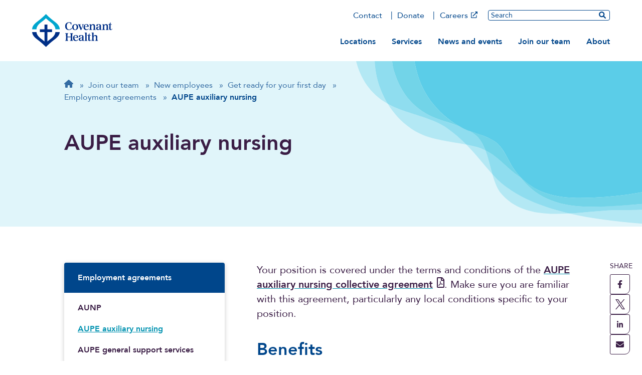

--- FILE ---
content_type: text/html; charset=UTF-8
request_url: https://covenanthealth.ca/join-our-team/new-employees/get-ready-for-your-first-day/employment-agreements/aupe-auxiliary-nursing
body_size: 148385
content:
<!DOCTYPE html>
<html lang="en" dir="ltr" prefix="og: https://ogp.me/ns#">
  <head>
    <meta charset="utf-8" />
<meta name="description" content="If you are part of auxiliary nursing, you are covered under the terms and conditions of the AUPE collective agreement for auxiliary nursing." />
<link rel="canonical" href="https://covenanthealth.ca/join-our-team/new-employees/get-ready-for-your-first-day/employment-agreements/aupe-auxiliary-nursing" />
<link rel="image_src" href="https://covenanthealth.ca/sites/default/files/2023-10/open-graph-fallback-image.jpg" />
<meta property="og:site_name" content="Covenant Health" />
<meta property="og:type" content="website" />
<meta property="og:url" content="https://covenanthealth.ca/join-our-team/new-employees/get-ready-for-your-first-day/employment-agreements/aupe-auxiliary-nursing" />
<meta property="og:title" content="AUPE auxiliary nursing" />
<meta property="og:description" content="If you are part of auxiliary nursing, you are covered under the terms and conditions of the AUPE collective agreement for auxiliary nursing." />
<meta property="og:image" content="https://covenanthealth.ca/sites/default/files/2023-10/open-graph-fallback-image.jpg" />
<meta name="twitter:card" content="summary_large_image" />
<meta name="twitter:description" content="If you are part of auxiliary nursing, you are covered under the terms and conditions of the AUPE collective agreement for auxiliary nursing." />
<meta name="twitter:site" content="CovenantCA" />
<meta name="twitter:title" content="AUPE auxiliary nursing" />
<meta name="twitter:image" content="https://covenanthealth.ca/sites/default/files/2023-10/open-graph-fallback-image.jpg" />
<meta name="Generator" content="Drupal 10 (https://www.drupal.org)" />
<meta name="MobileOptimized" content="width" />
<meta name="HandheldFriendly" content="true" />
<meta name="viewport" content="width=device-width, initial-scale=1.0" />
<link rel="icon" href="/themes/custom/cvh_web/favicon.ico" type="image/vnd.microsoft.icon" />
<link rel="alternate" hreflang="en" href="https://covenanthealth.ca/join-our-team/new-employees/get-ready-for-your-first-day/employment-agreements/aupe-auxiliary-nursing" />
<script src="/sites/default/files/google_tag/gtm_mnktcvm/google_tag.script.js?t6qdc5" defer></script>

    <title>AUPE auxiliary nursing agreement</title>
    <link rel="stylesheet" media="all" href="/sites/default/files/css/css_fheUlR137z1fUdXfINO44OJmvG2yBKZFJSmATA0ack0.css?delta=0&amp;language=en&amp;theme=cvh_web&amp;include=[base64]" />
<link rel="stylesheet" media="all" href="/sites/default/files/css/css_VBkzy0Lagc58xnOrds3HvfSU7JxLovJHXjWie4f1Res.css?delta=1&amp;language=en&amp;theme=cvh_web&amp;include=[base64]" />
<link rel="stylesheet" media="print" href="/sites/default/files/css/css_cpoQiegAmQOfz_RjoUrGgaouXNiTpjfwQzGbA2ZKNyg.css?delta=2&amp;language=en&amp;theme=cvh_web&amp;include=[base64]" />

    
     
      </head>
  <body class="page-join-our-team-new-employees-get-ready-for-your-first-day-employment-agreements-aupe-auxiliary-nursing section-join-our-team path-node page-node-type-basic-page">
    <svg class="svg_sprite" style="display:none;" xmlns="http://www.w3.org/2000/svg" xmlns:xlink="http://www.w3.org/1999/xlink"><defs><symbol viewBox="0 0 24 37.2" id="angle-left"><path d="M.8 16.6L16.6.8c1.1-1.1 2.9-1.1 3.9 0l2.6 2.6c1.1 1.1 1.1 2.9 0 3.9L12 18.6l11.2 11.2c1.1 1.1 1.1 2.9 0 3.9l-2.6 2.6c-1.1 1.1-2.9 1.1-3.9 0L.8 20.6c-1.1-1.1-1.1-2.9 0-4z" fill="#fff" /></symbol><symbol viewBox="0 0 24 37.2" id="angle-right"><path d="M23.2 20.6L7.4 36.4c-1.1 1.1-2.9 1.1-3.9 0L.9 33.8c-1.1-1.1-1.1-2.9 0-3.9L12 18.6.8 7.4C-.3 6.3-.3 4.5.8 3.5L3.4.9C4.5-.2 6.3-.2 7.3.9l15.8 15.8c1.2 1 1.2 2.8.1 3.9z" fill="#fff" /></symbol><symbol viewBox="0 0 24 24" id="arrow-right"><path d="M10.2 1.9L11.4.7c.5-.5 1.3-.5 1.8 0l10.4 10.4c.5.5.5 1.3 0 1.8L13.2 23.3c-.5.5-1.3.5-1.8 0l-1.2-1.2c-.5-.5-.5-1.3 0-1.8l6.5-6.1H1.3c-.7 0-1.3-.6-1.3-1.3v-1.7c0-.7.6-1.3 1.3-1.3h15.4l-6.5-6.1c-.5-.6-.5-1.4 0-1.9z" /></symbol><symbol viewBox="0 0 24 24" id="chevron-down"><path d="M12.07,15.21c.07-.11,6.47-6.58,9.62-9.71a1.08,1.08,0,0,1,.56-.31.72.72,0,0,1,.51.19c.33.28.62.6.93.9s.41.72,0,1.13L12.51,18.58a.62.62,0,0,1-1,0L.34,7.45c-.46-.46-.46-.74,0-1.2l.81-.81a.68.68,0,0,1,1.1,0Z" /></symbol><symbol viewBox="0 0 72 96" id="document"><path d="M9 87.01V9.03h30v19.5c0 2.49 2.01 4.5 4.5 4.5H63v53.99H9Zm53.27-62.99H48V9.75l14.27 14.27Zm7.09-5.64L53.63 2.65C51.94.97 49.65 0 47.27 0H9C4.03.03 0 4.06 0 9.03v77.98a9 9 0 0 0 9 9h54a9 9 0 0 0 9-9V24.75c0-2.38-.96-4.69-2.64-6.37Z" fill="#3a1d45" /></symbol><symbol viewBox="0 0 96 96" id="external"><path d="M81 54h-3c-1.66 0-3 1.34-3 3v28.88c0 .62-.5 1.12-1.12 1.12H10.12C9.5 87 9 86.5 9 85.88V22.12c0-.62.5-1.12 1.12-1.12H39c1.66 0 3-1.34 3-3v-3c0-1.66-1.34-3-3-3H9a9 9 0 0 0-9 9v66a9 9 0 0 0 9 9h66a9 9 0 0 0 9-9V57c0-1.66-1.34-3-3-3ZM93.3 0 62.7.03c-1.49 0-2.7 1.21-2.7 2.7v6.25c0 1.49 1.21 2.7 2.7 2.7h.05l13.81-.51.39.39-52.29 52.28c-.37.36-.66 1.08-.66 1.59s.3 1.23.66 1.59l4.31 4.31c.36.37 1.08.66 1.59.66s1.23-.3 1.59-.66l52.29-52.29.39.39-.51 13.81v.05c0 1.49 1.21 2.7 2.7 2.7h6.25c1.49 0 2.7-1.21 2.7-2.7L96 2.69c0-1.49-1.21-2.7-2.7-2.7Z" /></symbol><symbol viewBox="0 0 24 24" id="facebook"><path d="m9 8h-3v4h3v12h5v-12h3.642l.358-4h-4v-1.667c0-.955.192-1.333 1.115-1.333h2.885v-5h-3.808c-3.596 0-5.192 1.583-5.192 4.615z" /></symbol><symbol viewBox="0 0 26 26" id="facebook-icon-white"><g id="facebook-icon-white_Global-nav-V2-3-and-Alerts-V1-2" stroke="none" stroke-width="1" fill="none" fill-rule="evenodd"><g id="facebook-icon-white_Group" fill="#FFF" fill-rule="nonzero"><path d="M23.214 0H2.786A2.786 2.786 0 0 0 0 2.786v20.428A2.786 2.786 0 0 0 2.786 26h7.965v-8.84H7.095V13h3.656V9.829c0-3.607 2.147-5.6 5.436-5.6 1.575 0 3.222.282 3.222.282v3.54h-1.814c-1.788 0-2.346 1.11-2.346 2.247V13h3.992l-.639 4.16H15.25V26h7.965A2.786 2.786 0 0 0 26 23.214V2.786A2.786 2.786 0 0 0 23.214 0Z" id="facebook-icon-white_Path" /></g></g></symbol><symbol viewBox="0 0 108 96" id="home">
  <defs>
    <style>
      #home .cls-1 {
        fill: #346ca3;
      }
    </style>
  </defs>
  <path class="cls-1" d="m107.97,47.91c0,3.37-2.81,6.02-6,6.02h-6l.13,30.04c0,.51-.04,1.01-.09,1.52v3.02c0,4.14-3.36,7.5-7.5,7.5h-3c-.21,0-.41,0-.62-.02-.26.02-.53.02-.79.02h-10.59c-4.14,0-7.5-3.36-7.5-7.5v-16.5c0-3.32-2.68-6-6-6h-12c-3.32,0-6,2.68-6,6v16.5c0,4.14-3.36,7.5-7.5,7.5h-10.48c-.28,0-.56-.02-.84-.04-.23.02-.45.04-.68.04h-3c-4.14,0-7.5-3.36-7.5-7.5v-21c0-.17,0-.36.02-.53v-13.05h-6.02c-3.38,0-6-2.62-6-6.02,0-1.69.56-3.19,1.88-4.5L49.95,1.5c1.31-1.31,2.81-1.5,4.13-1.5s2.81.38,3.94,1.31l47.89,42.09c1.5,1.31,2.25,2.81,2.06,4.5Z" />
</symbol><symbol viewBox="0 0 24 24" id="instagram"><path d="m12 2.163c3.204 0 3.584.012 4.85.07 3.252.148 4.771 1.691 4.919 4.919.058 1.265.069 1.645.069 4.849 0 3.205-.012 3.584-.069 4.849-.149 3.225-1.664 4.771-4.919 4.919-1.266.058-1.644.07-4.85.07-3.204 0-3.584-.012-4.849-.07-3.26-.149-4.771-1.699-4.919-4.92-.058-1.265-.07-1.644-.07-4.849 0-3.204.013-3.583.07-4.849.149-3.227 1.664-4.771 4.919-4.919 1.266-.057 1.645-.069 4.849-.069zm0-2.163c-3.259 0-3.667.014-4.947.072-4.358.2-6.78 2.618-6.98 6.98-.059 1.281-.073 1.689-.073 4.948s.014 3.668.072 4.948c.2 4.358 2.618 6.78 6.98 6.98 1.281.058 1.689.072 4.948.072s3.668-.014 4.948-.072c4.354-.2 6.782-2.618 6.979-6.98.059-1.28.073-1.689.073-4.948s-.014-3.667-.072-4.947c-.196-4.354-2.617-6.78-6.979-6.98-1.281-.059-1.69-.073-4.949-.073zm0 5.838c-3.403 0-6.162 2.759-6.162 6.162s2.759 6.163 6.162 6.163 6.162-2.759 6.162-6.163c0-3.403-2.759-6.162-6.162-6.162zm0 10.162c-2.209 0-4-1.79-4-4 0-2.209 1.791-4 4-4s4 1.791 4 4c0 2.21-1.791 4-4 4zm6.406-11.845c-.796 0-1.441.645-1.441 1.44s.645 1.44 1.441 1.44c.795 0 1.439-.645 1.439-1.44s-.644-1.44-1.439-1.44z" /></symbol><symbol viewBox="0 0 26 26" id="instagram-icon-white"><g id="instagram-icon-white_Global-nav-V2-3-and-Alerts-V1-2" stroke="none" stroke-width="1" fill="none" fill-rule="evenodd"><g id="instagram-icon-white_Group" fill="#FFF" fill-rule="nonzero"><path d="M13 9.904a3.096 3.096 0 1 0 .002 6.192A3.096 3.096 0 0 0 13 9.904Zm7.238-2.38a3.134 3.134 0 0 0-1.765-1.764c-1.219-.481-4.12-.373-5.473-.373-1.352 0-4.251-.112-5.473.373a3.134 3.134 0 0 0-1.765 1.765c-.48 1.219-.373 4.123-.373 5.474s-.108 4.253.375 5.476a3.134 3.134 0 0 0 1.765 1.764c1.219.481 4.12.374 5.473.374 1.353 0 4.25.112 5.473-.374a3.134 3.134 0 0 0 1.765-1.764c.485-1.22.373-4.124.373-5.475s.112-4.252-.373-5.475h-.002ZM13 17.76a4.759 4.759 0 1 1 0-9.518 4.759 4.759 0 0 1 0 9.518Zm4.955-8.607a1.11 1.11 0 1 1 1.11-1.11 1.109 1.109 0 0 1-1.108 1.113l-.002-.003ZM23.215 0H2.784A2.786 2.786 0 0 0 0 2.786v20.428A2.786 2.786 0 0 0 2.786 26h20.428A2.786 2.786 0 0 0 26 23.214V2.786A2.786 2.786 0 0 0 23.214 0Zm-.994 16.83c-.075 1.488-.415 2.806-1.5 3.889-1.086 1.083-2.403 1.43-3.889 1.5-1.533.086-6.128.086-7.66 0-1.488-.075-2.801-.415-3.889-1.5-1.088-1.086-1.43-2.404-1.5-3.889-.087-1.533-.087-6.129 0-7.66.075-1.488.41-2.806 1.5-3.889 1.09-1.083 2.407-1.425 3.888-1.496 1.533-.086 6.128-.086 7.661 0 1.488.075 2.805.415 3.888 1.5 1.084 1.086 1.43 2.404 1.5 3.892.087 1.527.087 6.119 0 7.653Z" id="instagram-icon-white_Shape" /></g></g></symbol><symbol viewBox="0 0 24 24" id="linkedin"><path d="M19 0H5a5 5 0 0 0-5 5v14a5 5 0 0 0 5 5h14a5 5 0 0 0 5-5V5a5 5 0 0 0-5-5zM8 19H5V8h3v11zM6.5 6.732c-.966 0-1.75-.79-1.75-1.764s.784-1.764 1.75-1.764 1.75.79 1.75 1.764-.783 1.764-1.75 1.764zM20 19h-3v-5.604c0-3.368-4-3.113-4 0V19h-3V8h3v1.765c1.396-2.586 7-2.777 7 2.476V19z" /></symbol><symbol viewBox="0 0 26 26" id="linkedin-icon-white"><g id="linkedin-icon-white_Global-nav-V2-3-and-Alerts-V1-2" stroke="none" stroke-width="1" fill="none" fill-rule="evenodd"><g id="linkedin-icon-white_Group" fill="#FFF" fill-rule="nonzero"><path d="M24.143 0H1.85C.83 0 0 .842 0 1.875v22.25C0 25.158.83 26 1.851 26h22.292A1.87 1.87 0 0 0 26 24.125V1.875A1.87 1.87 0 0 0 24.143 0ZM7.858 22.286H4.004V9.878h3.86v12.408h-.006ZM5.931 8.183a2.235 2.235 0 0 1 0-4.469A2.24 2.24 0 0 1 8.166 5.95 2.232 2.232 0 0 1 5.93 8.183Zm16.372 14.103H18.45V16.25c0-1.44-.03-3.29-2.003-3.29-2.008 0-2.315 1.566-2.315 3.186v6.14h-3.854V9.878h3.697v1.694h.052c.517-.975 1.776-2.002 3.65-2.002 3.9 0 4.626 2.571 4.626 5.914v6.802Z" id="linkedin-icon-white_Shape" /></g></g></symbol><symbol viewBox="0 0 72 96" id="location-pin"><path d="M36 51c-8.28 0-15-6.72-15-15s6.72-15 15-15 15 6.72 15 15-6.72 15-15 15Zm-3.7 43.06c1.79 2.58 5.61 2.58 7.4 0C66.94 54.57 72 50.51 72 36 72 16.12 55.88 0 36 0S0 16.12 0 36c0 14.51 5.06 18.57 32.3 58.06Z" fill="#00468b" /></symbol><symbol viewBox="0 0 96 96" id="minus">
  <defs>
    <style>
      #minus .cls-1, #minus .cls-2 {
        fill: #3a1d45;
      }

      #minus .cls-2 {
        fill-rule: evenodd;
      }
    </style>
  </defs>
  <path class="cls-1" d="m68.64,43H28.36c-1.85,0-3.36,1.49-3.36,3.33v3.33c0,1.84,1.5,3.33,3.36,3.33h40.29c1.85,0,3.36-1.49,3.36-3.33v-3.33c0-1.84-1.5-3.33-3.36-3.33Z" />
  <path class="cls-2" d="m47.57,6.86C25.09,6.86,6.86,25.09,6.86,47.57s18.23,40.71,40.71,40.71,40.71-18.23,40.71-40.71S70.06,6.86,47.57,6.86Zm.43-6.86c26.51,0,48,21.49,48,48s-21.49,48-48,48S0,74.51,0,48,21.49,0,48,0Z" />
</symbol><symbol viewBox="0 0 72 96" id="pdf"><path d="M54.17 63.61s-.94 1.12-6.99-1.46c6.58-.49 7.67 1.01 6.99 1.46Zm-24.68.94c1.82-3.17 3.38-6.94 4.63-10.25 1.56 2.83 3.54 5.1 5.64 6.65-3.9.81-7.29 2.46-10.27 3.6Zm4.58-25.61c1.39 0 1.26 6.02.34 7.65-.83-2.61-.81-7.65-.34-7.65Zm-15.3 35.73c.96-2.57 4.59-5.53 5.7-6.56-3.56 5.68-5.7 6.69-5.7 6.56Zm37.14-14.58c-2.29-2.25-8.81-1.63-12.08-1.22-3.23-1.97-5.38-4.69-6.9-8.68.73-3.02 1.89-7.61 1.01-10.5-.79-4.91-7.09-4.42-7.99-1.11-.82 3.02-.07 7.22 1.31 12.58-1.88 4.48-4.67 10.5-6.64 13.95-3.75 1.93-8.81 4.91-9.56 8.66-.62 2.96 4.88 10.35 14.27-5.85 4.2-1.39 8.77-3.09 12.82-3.77 3.54 1.91 7.69 3.19 10.46 3.19 4.78 0 5.25-5.29 3.28-7.25ZM9 87.03V9.04h30v19.5c0 2.49 2.01 4.5 4.5 4.5H63v53.99H9Zm53.27-63H48V9.76l14.27 14.27Zm7.09-5.64L53.63 2.66A9.001 9.001 0 0 0 47.27.02H9C4.03.04 0 4.07 0 9.04v77.98a9 9 0 0 0 9 9h54a9 9 0 0 0 9-9V24.76c0-2.38-.96-4.69-2.64-6.37Z" fill="#3a1d45" /></symbol><symbol viewBox="0 0 96 96" id="plus">
  <defs>
    <style>
      #plus .cls-1, #plus .cls-2 {
        fill: #3a1d45;
      }

      #plus .cls-2 {
        fill-rule: evenodd;
      }
    </style>
  </defs>
  <path class="cls-2" d="m47.57,6.86C25.09,6.86,6.86,25.09,6.86,47.57s18.23,40.71,40.71,40.71,40.71-18.23,40.71-40.71S70.06,6.86,47.57,6.86Zm.43-6.86c26.51,0,48,21.49,48,48s-21.49,48-48,48S0,74.51,0,48,21.49,0,48,0Z" />
  <path class="cls-1" d="m68.64,44.46h-15.11v-15.11c0-1.85-1.5-3.36-3.36-3.36h-3.36c-1.85,0-3.36,1.5-3.36,3.36v15.11h-15.11c-1.85,0-3.36,1.5-3.36,3.36v3.36c0,1.85,1.5,3.36,3.36,3.36h15.11v15.11c0,1.85,1.5,3.36,3.36,3.36h3.36c1.85,0,3.36-1.5,3.36-3.36v-15.11h15.11c1.85,0,3.36-1.5,3.36-3.36v-3.36c0-1.85-1.5-3.36-3.36-3.36Z" />
</symbol><symbol viewBox="0 0 24 24" id="search"><path d="M23.7 20.8L19 16.1c-.2-.2-.5-.3-.8-.3h-.8c1.3-1.7 2.1-3.7 2.1-6 0-5.4-4.4-9.7-9.7-9.7S0 4.4 0 9.8s4.4 9.7 9.7 9.7c2.3 0 4.3-.8 6-2.1v.8c0 .3.1.6.3.8l4.7 4.7c.4.4 1.2.4 1.6 0l1.3-1.3c.5-.5.5-1.2.1-1.6zm-14-5c-3.3 0-6-2.7-6-6s2.7-6 6-6 6 2.7 6 6-2.6 6-6 6z" /></symbol><symbol viewBox="0 0 24 24" id="twitter"><path d="M24 4.557c-.883.392-1.832.656-2.828.775 1.017-.609 1.798-1.574 2.165-2.724-.951.564-2.005.974-3.127 1.195-.897-.957-2.178-1.555-3.594-1.555-3.179 0-5.515 2.966-4.797 6.045-4.091-.205-7.719-2.165-10.148-5.144-1.29 2.213-.669 5.108 1.523 6.574-.806-.026-1.566-.247-2.229-.616-.054 2.281 1.581 4.415 3.949 4.89-.693.188-1.452.232-2.224.084.626 1.956 2.444 3.379 4.6 3.419-2.07 1.623-4.678 2.348-7.29 2.04 2.179 1.397 4.768 2.212 7.548 2.212 9.142 0 14.307-7.721 13.995-14.646.962-.695 1.797-1.562 2.457-2.549z" /></symbol><symbol viewBox="0 0 26 26" id="twitter-icon-white"><g id="twitter-icon-white_Global-nav-V2-3-and-Alerts-V1-2" stroke="none" stroke-width="1" fill="none" fill-rule="evenodd"><g id="twitter-icon-white_Group" fill="#FFF" fill-rule="nonzero"><path d="M23.214 0H2.786A2.786 2.786 0 0 0 0 2.786v20.428A2.786 2.786 0 0 0 2.786 26h20.428A2.786 2.786 0 0 0 26 23.214V2.786A2.786 2.786 0 0 0 23.214 0Zm-2.838 9.216c.012.163.012.33.012.493 0 5.032-3.83 10.83-10.83 10.83a10.78 10.78 0 0 1-5.844-1.706c.308.034.604.046.917.046a7.631 7.631 0 0 0 4.724-1.625 3.811 3.811 0 0 1-3.557-2.64c.586.086 1.114.086 1.718-.07a3.807 3.807 0 0 1-3.047-3.738v-.046a3.804 3.804 0 0 0 1.718.482 3.798 3.798 0 0 1-1.695-3.17c0-.707.186-1.357.516-1.92a10.808 10.808 0 0 0 7.847 3.981c-.54-2.583 1.393-4.678 3.714-4.678 1.097 0 2.084.459 2.78 1.202a7.459 7.459 0 0 0 2.414-.917 3.796 3.796 0 0 1-1.671 2.095 7.575 7.575 0 0 0 2.194-.592 8.012 8.012 0 0 1-1.91 1.973Z" id="twitter-icon-white_Shape" /></g></g></symbol><symbol viewBox="0 0 24 24" id="youtube"><path d="M19.615 3.184c-3.604-.246-11.631-.245-15.23 0C.488 3.45.029 5.804 0 12c.029 6.185.484 8.549 4.385 8.816 3.6.245 11.626.246 15.23 0C23.512 20.55 23.971 18.196 24 12c-.029-6.185-.484-8.549-4.385-8.816zM9 16V8l8 3.993L9 16z" /></symbol><symbol viewBox="0 0 24 24" id="youtube-alt"><path d="m4.652 0h1.44l.988 3.702.916-3.702h1.454l-1.665 5.505v3.757h-1.431v-3.757l-1.702-5.505zm6.594 2.373c-1.119 0-1.861.74-1.861 1.835v3.349c0 1.204.629 1.831 1.861 1.831 1.022 0 1.826-.683 1.826-1.831v-3.349c0-1.069-.797-1.835-1.826-1.835zm.531 5.127c0 .372-.19.646-.532.646-.351 0-.554-.287-.554-.646v-3.179c0-.374.172-.651.529-.651.39 0 .557.269.557.651zm4.729-5.07v5.186c-.155.194-.5.512-.747.512-.271 0-.338-.186-.338-.46v-5.238h-1.27v5.71c0 .675.206 1.22.887 1.22.384 0 .918-.2 1.468-.853v.754h1.27v-6.831zm2.203 13.858c-.448 0-.541.315-.541.763v.659h1.069v-.66c.001-.44-.092-.762-.528-.762zm-4.703.04c-.084.043-.167.109-.25.198v4.055c.099.106.194.182.287.229.197.1.485.107.619-.067.07-.092.105-.241.105-.449v-3.359c0-.22-.043-.386-.129-.5-.147-.193-.42-.214-.632-.107zm4.827-5.195c-2.604-.177-11.066-.177-13.666 0-2.814.192-3.146 1.892-3.167 6.367.021 4.467.35 6.175 3.167 6.367 2.6.177 11.062.177 13.666 0 2.814-.192 3.146-1.893 3.167-6.367-.021-4.467-.35-6.175-3.167-6.367zm-12.324 10.686h-1.363v-7.54h-1.41v-1.28h4.182v1.28h-1.41v7.54zm4.846 0h-1.21v-.718c-.223.265-.455.467-.696.605-.652.374-1.547.365-1.547-.955v-5.438h1.209v4.988c0 .262.063.438.322.438.236 0 .564-.303.711-.487v-4.939h1.21v6.506zm4.657-1.348c0 .805-.301 1.431-1.106 1.431-.443 0-.812-.162-1.149-.583v.5h-1.221v-8.82h1.221v2.84c.273-.333.644-.608 1.076-.608.886 0 1.18.749 1.18 1.631v3.609zm4.471-1.752h-2.314v1.228c0 .488.042.91.528.91.511 0 .541-.344.541-.91v-.452h1.245v.489c0 1.253-.538 2.013-1.813 2.013-1.155 0-1.746-.842-1.746-2.013v-2.921c0-1.129.746-1.914 1.837-1.914 1.161 0 1.721.738 1.721 1.914v1.656z" /></symbol><symbol viewBox="0 0 26 26" id="youtube-icon-white"><g id="youtube-icon-white_Global-nav-V2-3-and-Alerts-V1-2" stroke="none" stroke-width="1" fill="none" fill-rule="evenodd"><g id="youtube-icon-white_Group" fill="#FFF" fill-rule="nonzero"><path d="m10.841 9.872 5.525 3.14-5.525 3.14v-6.28ZM26 2.786v20.428A2.786 2.786 0 0 1 23.214 26H2.786A2.786 2.786 0 0 1 0 23.214V2.786A2.786 2.786 0 0 1 2.786 0h20.428A2.786 2.786 0 0 1 26 2.786Zm-2.438 10.231s0-3.459-.44-5.118a2.649 2.649 0 0 0-1.87-1.88C19.61 5.57 13 5.57 13 5.57s-6.61 0-8.253.447a2.649 2.649 0 0 0-1.868 1.88c-.442 1.655-.442 5.12-.442 5.12s0 3.458.442 5.118a2.61 2.61 0 0 0 1.868 1.852c1.643.44 8.253.44 8.253.44s6.61 0 8.253-.446a2.61 2.61 0 0 0 1.868-1.852c.442-1.654.442-5.113.442-5.113Z" id="youtube-icon-white_Shape" /></g></g></symbol></defs></svg>

        <a href="#main-content" class=" focusable skip-link" aria-label="skip to main content">Skip to main content</a>
    <noscript><iframe src="https://www.googletagmanager.com/ns.html?id=GTM-MNKTCVM" height="0" width="0" style="display:none;visibility:hidden"></iframe></noscript>
    
  <div class="dialog-off-canvas-main-canvas site " data-off-canvas-main-canvas>
    
  	<div>

</div>





<header class="site__header">
  <div id="block-sitebranding" class="block block-system block-system-branding-block">
  
    
        <a href="/" title="Home" rel="home" class="site__logo">
      <img class="logo--full" src="/themes/custom/cvh_web/logo.svg" alt="Home" width="160" height="66">
      <img class="logo--small" src="/themes/custom/cvh_web/cvh-without-text.svg" alt="Home" width="56" height="67">
    </a>
      </div>


  <button class="menu-toggle"><span class="text-open">MENU</span> <span class="text-close">CLOSE</span> <span class="icon"></span></button>

  <div class="nav-wrapper mobile-nav">
    <nav role="navigation" aria-labelledby="block-mainutility-menu" id="block-mainutility">
            
  <h2 class="visually-hidden" id="block-mainutility-menu">Main utility</h2>
  

        
  
  
  
  
          <ul class="menu__main_nav menu__primary_main-utility">
      
        
          
                    <li class="menu_main-utility__item">
            <a href="/contact" class="menu_main-utility__link" title="Contact Covenant Health" data-drupal-link-system-path="node/763">Contact</a>

            
          </li>
        
          
                    <li class="menu_main-utility__item">
            <a href="/donate" class="menu_main-utility__link" title="Donate " data-drupal-link-system-path="node/359">Donate</a>

            
          </li>
        
          
                    <li class="menu_main-utility__item">
            <a href="https://careers.covenanthealth.ca/" class="menu_main-utility__link" title="Apply for a job">Careers</a>

            
          </li>
        
      </ul>
      


  <form action="/search-results" class="site__search" id="search-1" name="site-search">
    <label for="desktop-nav-search" class="visually-hidden">Search</label>
    <input id="desktop-nav-search" name='q' type="text" placeholder="Search" class="search-input" autocomplete="off">
    <input type="submit" class="search-submit" aria-label="search website" value="">
  </form>

  </nav>

    <nav role="navigation" aria-labelledby="block-mainnavigation-menu" id="block-mainnavigation">
            
  <h2 class="visually-hidden" id="block-mainnavigation-menu">Main navigation</h2>
  

        

  <ul data-region="header" class="menu menu-level-0">
                  
        <li class="menu-item menu-item--expanded">
          <a href="/locations" title="Locations" data-drupal-link-system-path="node/283">Locations</a>
                                
  
  <div class="menu_link_content menu-link-contentmain view-mode-default menu-dropdown menu-dropdown-0 menu-type-default has-content-left no-content-right">
                <div class="field-nav-text nav-text-left">
          <p>Life-threatening emergencies</p>
<h2>Call 911</h2>
<p><a class="btn--ternary" data-entity-substitution="canonical" data-entity-type="node" data-entity-uuid="6ce574bd-9bc1-4c7b-a75b-8c5b4da3b3e1" href="/node/283?type_of_service[]=256&amp;type_of_care[0]=131">Emergency departments</a></p>

    </div>



  <ul class="menu menu-level-1">
          
      
        
        <li class="menu-item menu-item--expanded count--9 width--wide">
          <a href="/locations?type_of_care%5B0%5D=131" title="Hospital locations" class="heading-level-1 js-heading-level-1" data-drupal-link-query="{&quot;type_of_care&quot;:[&quot;131&quot;]}" data-drupal-link-system-path="node/283">Hospitals and health centres:</a>
                                
  
  <div class="menu_link_content menu-link-contentmain view-mode-default menu-dropdown menu-dropdown-1 menu-type-default no-content-left no-content-right">
              

																																																																										
		
		        
  <ul class="menu menu-level-2 menu-items--columns">

          
                
                <li class="menu-item">
          <a href="/locations?type_of_care%5B0%5D=131&amp;type_of_care%5B1%5D=336" class="btn--ternary" data-drupal-link-query="{&quot;type_of_care&quot;:[&quot;131&quot;,&quot;336&quot;]}" data-drupal-link-system-path="node/283">All hospitals and health centres</a>
                                
  
  <div class="menu_link_content menu-link-contentmain view-mode-default menu-dropdown menu-dropdown-2 menu-type-default no-content-left no-content-right">
              
      </div>



                  </li>
                
                
                <li class="menu-item">
          <a href="/locations/banff-mineral-springs-hospital" title="Banff Mineral Springs Hospital" data-drupal-link-system-path="node/404">Banff</a>
                                
  
  <div class="menu_link_content menu-link-contentmain view-mode-default menu-dropdown menu-dropdown-2 menu-type-default no-content-left no-content-right">
              
      </div>



                  </li>
                
                
                <li class="menu-item">
          <a href="/locations/bonnyville-health-centre" title="Bonnyville Health Centre" data-drupal-link-system-path="node/277">Bonnyville</a>
                                
  
  <div class="menu_link_content menu-link-contentmain view-mode-default menu-dropdown menu-dropdown-2 menu-type-default no-content-left no-content-right">
              
      </div>



                  </li>
                
                
                <li class="menu-item">
          <a href="/locations/st-marys-hospital" title="St. Mary&#039;s Hospital" data-drupal-link-system-path="node/312">Camrose</a>
                                
  
  <div class="menu_link_content menu-link-contentmain view-mode-default menu-dropdown menu-dropdown-2 menu-type-default no-content-left no-content-right">
              
      </div>



                  </li>
                
                
                <li class="menu-item">
          <a href="/locations/our-lady-of-the-rosary-hospital" title="Our Lady of the Rosary Hospital" data-drupal-link-system-path="node/313">Castor</a>
                                
  
  <div class="menu_link_content menu-link-contentmain view-mode-default menu-dropdown menu-dropdown-2 menu-type-default no-content-left no-content-right">
              
      </div>



                  </li>
                
                
                <li class="menu-item">
          <a href="/locations?community%5B0%5D=5&amp;type_of_care%5B0%5D=131&amp;type_of_care%5B1%5D=336" title="Edmonton hospitals" data-drupal-link-query="{&quot;community&quot;:[&quot;5&quot;],&quot;type_of_care&quot;:[&quot;131&quot;,&quot;336&quot;]}" data-drupal-link-system-path="node/283">Edmonton</a>
                                
  
  <div class="menu_link_content menu-link-contentmain view-mode-default menu-dropdown menu-dropdown-2 menu-type-default no-content-left no-content-right">
              
      </div>



                  </li>
                
                
                <li class="menu-item">
          <a href="/locations/killam-health-centre" title="Killam Health Centre" data-drupal-link-system-path="node/329">Killam</a>
                                
  
  <div class="menu_link_content menu-link-contentmain view-mode-default menu-dropdown menu-dropdown-2 menu-type-default no-content-left no-content-right">
              
      </div>



                  </li>
                
                
                <li class="menu-item">
          <a href="/locations/la-crete-community-health-centre" data-drupal-link-system-path="node/1283">La Crete</a>
                                
  
  <div class="menu_link_content menu-link-contentmain view-mode-default menu-dropdown menu-dropdown-2 menu-type-default no-content-left no-content-right">
              
      </div>



                  </li>
                
                
                <li class="menu-item">
          <a href="/locations/st-josephs-general-hospital" title="St. Joseph&#039;s General Hospital" data-drupal-link-system-path="node/337">Vegreville</a>
                                
  
  <div class="menu_link_content menu-link-contentmain view-mode-default menu-dropdown menu-dropdown-2 menu-type-default no-content-left no-content-right">
              
      </div>



                  </li>
          
	</ul>
  <ul class="menu__bottom-links"></ul>



      </div>



                  </li>
              
      
        
        <li class="menu-item menu-item--expanded count--12 width--wide">
          <a href="/locations?type_of_care%5B0%5D=133" title="Continuing care locations" class="heading-level-1 js-heading-level-1" data-drupal-link-query="{&quot;type_of_care&quot;:[&quot;133&quot;]}" data-drupal-link-system-path="node/283">Continuing care:</a>
                                
  
  <div class="menu_link_content menu-link-contentmain view-mode-default menu-dropdown menu-dropdown-1 menu-type-default no-content-left no-content-right">
              

																																																																																																		
		
		        
  <ul class="menu menu-level-2 menu-items--columns">

          
                
                <li class="menu-item">
          <a href="/locations?type_of_care%5B0%5D=133" class="btn--ternary" data-drupal-link-query="{&quot;type_of_care&quot;:[&quot;133&quot;]}" data-drupal-link-system-path="node/283">All care centres</a>
                                
  
  <div class="menu_link_content menu-link-contentmain view-mode-default menu-dropdown menu-dropdown-2 menu-type-default no-content-left no-content-right">
              
      </div>



                  </li>
                
                
                <li class="menu-item">
          <a href="/locations/banff-mineral-springs-hospital" title="Banff Mineral Springs Hospital" data-drupal-link-system-path="node/404">Banff</a>
                                
  
  <div class="menu_link_content menu-link-contentmain view-mode-default menu-dropdown menu-dropdown-2 menu-type-default no-content-left no-content-right">
              
      </div>



                  </li>
                
                
                <li class="menu-item">
          <a href="/locations/bonnyville-health-centre" title="Bonnyville Health Centre" data-drupal-link-system-path="node/277">Bonnyville</a>
                                
  
  <div class="menu_link_content menu-link-contentmain view-mode-default menu-dropdown menu-dropdown-2 menu-type-default no-content-left no-content-right">
              
      </div>



                  </li>
                
                
                <li class="menu-item">
          <a href="/locations/our-lady-of-the-rosary-hospital" title="Our Lady of the Rosary Hospital" data-drupal-link-system-path="node/313">Castor</a>
                                
  
  <div class="menu_link_content menu-link-contentmain view-mode-default menu-dropdown menu-dropdown-2 menu-type-default no-content-left no-content-right">
              
      </div>



                  </li>
                
                
                <li class="menu-item">
          <a href="/locations?community%5B0%5D=5&amp;type_of_care%5B0%5D=133" title="Edmonton continuing care" data-drupal-link-query="{&quot;community&quot;:[&quot;5&quot;],&quot;type_of_care&quot;:[&quot;133&quot;]}" data-drupal-link-system-path="node/283">Edmonton</a>
                                
  
  <div class="menu_link_content menu-link-contentmain view-mode-default menu-dropdown menu-dropdown-2 menu-type-default no-content-left no-content-right">
              
      </div>



                  </li>
                
                
                <li class="menu-item">
          <a href="/locations/killam-health-centre" title="Killam Health Centre" data-drupal-link-system-path="node/329">Killam</a>
                                
  
  <div class="menu_link_content menu-link-contentmain view-mode-default menu-dropdown menu-dropdown-2 menu-type-default no-content-left no-content-right">
              
      </div>



                  </li>
                
                
                <li class="menu-item">
          <a href="/locations/la-crete-community-health-centre" title="La Crete Community Health Centre" data-drupal-link-system-path="node/1283">La Crete</a>
                                
  
  <div class="menu_link_content menu-link-contentmain view-mode-default menu-dropdown menu-dropdown-2 menu-type-default no-content-left no-content-right">
              
      </div>



                  </li>
                
                
                <li class="menu-item">
          <a href="/locations?community%5B0%5D=39&amp;type_of_care%5B0%5D=133" title="Lethbridge continuing care" data-drupal-link-query="{&quot;community&quot;:[&quot;39&quot;],&quot;type_of_care&quot;:[&quot;133&quot;]}" data-drupal-link-system-path="node/283">Lethbridge</a>
                                
  
  <div class="menu_link_content menu-link-contentmain view-mode-default menu-dropdown menu-dropdown-2 menu-type-default no-content-left no-content-right">
              
      </div>



                  </li>
                
                
                <li class="menu-item">
          <a href="/locations/st-josephs-home" title="St. Joseph&#039;s Home" data-drupal-link-system-path="node/332">Medicine Hat</a>
                                
  
  <div class="menu_link_content menu-link-contentmain view-mode-default menu-dropdown menu-dropdown-2 menu-type-default no-content-left no-content-right">
              
      </div>



                  </li>
                
                
                <li class="menu-item">
          <a href="/locations/mary-immaculate-care-centre" title="Mary Immaculate Care Centre" data-drupal-link-system-path="node/281">Mundare</a>
                                
  
  <div class="menu_link_content menu-link-contentmain view-mode-default menu-dropdown menu-dropdown-2 menu-type-default no-content-left no-content-right">
              
      </div>



                  </li>
                
                
                <li class="menu-item">
          <a href="/locations?community%5B0%5D=35&amp;type_of_care%5B0%5D=133" title="St. Albert continuing care" data-drupal-link-query="{&quot;community&quot;:[&quot;35&quot;],&quot;type_of_care&quot;:[&quot;133&quot;]}" data-drupal-link-system-path="node/283">St. Albert</a>
                                
  
  <div class="menu_link_content menu-link-contentmain view-mode-default menu-dropdown menu-dropdown-2 menu-type-default no-content-left no-content-right">
              
      </div>



                  </li>
                
                
                <li class="menu-item">
          <a href="/locations/st-marys-health-care-centre" title="St. Mary&#039;s Health Care Centre" data-drupal-link-system-path="node/336">Trochu</a>
                                
  
  <div class="menu_link_content menu-link-contentmain view-mode-default menu-dropdown menu-dropdown-2 menu-type-default no-content-left no-content-right">
              
      </div>



                  </li>
          
	</ul>
  <ul class="menu__bottom-links"></ul>



      </div>



                  </li>
          </ul>




      </div>



                  </li>
                      
        <li class="menu-item menu-item--expanded">
          <a href="/services" title="Services" data-drupal-link-system-path="node/197">Services</a>
                                
  
  <div class="menu_link_content menu-link-contentmain view-mode-default menu-dropdown menu-dropdown-0 menu-type-default no-content-left no-content-right">
              


  <ul class="menu menu-level-1">
          
      
        
        <li class="menu-item menu-item--expanded count--8 width--wide">
          <span class="heading-level-1 js-heading-level-1">Conditions and treatments:</span>
                                
  
  <div class="menu_link_content menu-link-contentmain view-mode-default menu-dropdown menu-dropdown-1 menu-type-default no-content-left no-content-right">
              

																																																																		
		
		        
  <ul class="menu menu-level-2 menu-items--columns">

          
                
                <li class="menu-item">
          <a href="/services?categories%5B0%5D=129" title="Continuing care" data-drupal-link-query="{&quot;categories&quot;:[&quot;129&quot;]}" data-drupal-link-system-path="node/197">Continuing care</a>
                                
  
  <div class="menu_link_content menu-link-contentmain view-mode-default menu-dropdown menu-dropdown-2 menu-type-default no-content-left no-content-right">
              
      </div>



                  </li>
                
                
                <li class="menu-item">
          <a href="/services/emergency-department" title="Emergency departments" data-drupal-link-system-path="node/196">Emergency departments</a>
                                
  
  <div class="menu_link_content menu-link-contentmain view-mode-default menu-dropdown menu-dropdown-2 menu-type-default no-content-left no-content-right">
              
      </div>



                  </li>
                
                
                <li class="menu-item">
          <a href="/services?categories%5B0%5D=69" title="Heart and stroke" data-drupal-link-query="{&quot;categories&quot;:[&quot;69&quot;]}" data-drupal-link-system-path="node/197">Heart and stroke</a>
                                
  
  <div class="menu_link_content menu-link-contentmain view-mode-default menu-dropdown menu-dropdown-2 menu-type-default no-content-left no-content-right">
              
      </div>



                  </li>
                
                
                <li class="menu-item">
          <a href="/services/mental-health" title="Mental health" data-drupal-link-system-path="node/238">Mental health</a>
                                
  
  <div class="menu_link_content menu-link-contentmain view-mode-default menu-dropdown menu-dropdown-2 menu-type-default no-content-left no-content-right">
              
      </div>



                  </li>
                
                
                <li class="menu-item">
          <a href="/services?categories%5B0%5D=99" title="Outpatient clinics" data-drupal-link-query="{&quot;categories&quot;:[&quot;99&quot;]}" data-drupal-link-system-path="node/197">Outpatient clinics</a>
                                
  
  <div class="menu_link_content menu-link-contentmain view-mode-default menu-dropdown menu-dropdown-2 menu-type-default no-content-left no-content-right">
              
      </div>



                  </li>
                
                
                <li class="menu-item">
          <a href="/services?categories%5B0%5D=100" title="Palliative care" data-drupal-link-query="{&quot;categories&quot;:[&quot;100&quot;]}" data-drupal-link-system-path="node/197">Palliative care</a>
                                
  
  <div class="menu_link_content menu-link-contentmain view-mode-default menu-dropdown menu-dropdown-2 menu-type-default no-content-left no-content-right">
              
      </div>



                  </li>
                
                
                <li class="menu-item">
          <a href="/services?categories%5B0%5D=121" title="Surgery " data-drupal-link-query="{&quot;categories&quot;:[&quot;121&quot;]}" data-drupal-link-system-path="node/197">Surgery </a>
                                
  
  <div class="menu_link_content menu-link-contentmain view-mode-default menu-dropdown menu-dropdown-2 menu-type-default no-content-left no-content-right">
              
      </div>



                  </li>
                
                
                <li class="menu-item">
          <a href="/services" class="btn--ternary" title="All services" data-drupal-link-system-path="node/197">View all services</a>
                                
  
  <div class="menu_link_content menu-link-contentmain view-mode-default menu-dropdown menu-dropdown-2 menu-type-default no-content-left no-content-right">
              
      </div>



                  </li>
          
	</ul>
  <ul class="menu__bottom-links"></ul>



      </div>



                  </li>
              
      
        
        <li class="menu-item menu-item--expanded count--4 width--normal">
          <span class="heading-level-1 js-heading-level-1">Care for:</span>
                                
  
  <div class="menu_link_content menu-link-contentmain view-mode-default menu-dropdown menu-dropdown-1 menu-type-default no-content-left no-content-right">
              

																																		
		
		  
  <ul class="menu menu-level-2">

          
                
                <li class="menu-item">
          <a href="/services?categories%5B0%5D=46" title="Child health" data-drupal-link-query="{&quot;categories&quot;:[&quot;46&quot;]}" data-drupal-link-system-path="node/197">Children</a>
                                
  
  <div class="menu_link_content menu-link-contentmain view-mode-default menu-dropdown menu-dropdown-2 menu-type-default no-content-left no-content-right">
              
      </div>



                  </li>
                
                
                <li class="menu-item">
          <a href="/services/family-clinic" title="Family clinics" data-drupal-link-system-path="node/213">Families</a>
                                
  
  <div class="menu_link_content menu-link-contentmain view-mode-default menu-dropdown menu-dropdown-2 menu-type-default no-content-left no-content-right">
              
      </div>



                  </li>
                
                
                <li class="menu-item">
          <a href="/services?categories%5B0%5D=114" title="Seniors&#039; health" data-drupal-link-query="{&quot;categories&quot;:[&quot;114&quot;]}" data-drupal-link-system-path="node/197">Seniors</a>
                                
  
  <div class="menu_link_content menu-link-contentmain view-mode-default menu-dropdown menu-dropdown-2 menu-type-default no-content-left no-content-right">
              
      </div>



                  </li>
                
                
                <li class="menu-item">
          <a href="/services?categories%5B0%5D=123" title="Women&#039;s health" data-drupal-link-query="{&quot;categories&quot;:[&quot;123&quot;]}" data-drupal-link-system-path="node/197">Women</a>
                                
  
  <div class="menu_link_content menu-link-contentmain view-mode-default menu-dropdown menu-dropdown-2 menu-type-default no-content-left no-content-right">
              
      </div>



                  </li>
          
	</ul>
  <ul class="menu__bottom-links"></ul>



      </div>



                  </li>
          </ul>




      </div>



                  </li>
                      
        <li class="menu-item">
          <a href="/news-and-events" title="News and events" data-drupal-link-system-path="node/482">News and events</a>
                                
  
  <div class="menu_link_content menu-link-contentmain view-mode-default menu-dropdown menu-dropdown-0 menu-type-default no-content-left no-content-right">
              
      </div>



                  </li>
                      
        <li class="menu-item menu-item--expanded menu-item--active-trail">
          <a href="/join-our-team" class="triangle--alt" title="Join our team" data-drupal-link-system-path="node/166">Join our team</a>
                                
  
  <div class="menu_link_content menu-link-contentmain view-mode-default menu-dropdown menu-dropdown-0 menu-type-default no-content-left has-content-right">
              


  <ul class="menu menu-level-1">
          
      
        
        <li class="menu-item menu-item--expanded count--5 width--normal">
          <span class="heading-level-1 js-heading-level-1">Find your next role</span>
                                
  
  <div class="menu_link_content menu-link-contentmain view-mode-default menu-dropdown menu-dropdown-1 menu-type-default no-content-left no-content-right">
              

																																										
		
		  
  <ul class="menu menu-level-2">

          
                
                <li class="menu-item">
          <a href="https://careers.covenanthealth.ca/" target="_blank" title="Staff opportunities">Current openings</a>
                                
  
  <div class="menu_link_content menu-link-contentmain view-mode-default menu-dropdown menu-dropdown-2 menu-type-default no-content-left no-content-right">
              
      </div>



                  </li>
                
                
                <li class="menu-item">
          <a href="/join-our-team/physicians" title="Physician opportunities" data-drupal-link-system-path="node/171">Physicians</a>
                                
  
  <div class="menu_link_content menu-link-contentmain view-mode-default menu-dropdown menu-dropdown-2 menu-type-default no-content-left no-content-right">
              
      </div>



                  </li>
                
                
                <li class="menu-item">
          <a href="/join-our-team/students" title="Student opportunities" data-drupal-link-system-path="node/172">Students</a>
                                
  
  <div class="menu_link_content menu-link-contentmain view-mode-default menu-dropdown menu-dropdown-2 menu-type-default no-content-left no-content-right">
              
      </div>



                  </li>
                
                
                <li class="menu-item">
          <a href="/join-our-team/job-shadows" data-drupal-link-system-path="node/1220">Job shadows</a>
                                
  
  <div class="menu_link_content menu-link-contentmain view-mode-default menu-dropdown menu-dropdown-2 menu-type-default no-content-left no-content-right">
              
      </div>



                  </li>
                
                
                <li class="menu-item">
          <a href="/join-our-team/volunteers" title="Volunteer opportunities" data-drupal-link-system-path="node/174">Volunteers</a>
                                
  
  <div class="menu_link_content menu-link-contentmain view-mode-default menu-dropdown menu-dropdown-2 menu-type-default no-content-left no-content-right">
              
      </div>



                  </li>
          
	</ul>
  <ul class="menu__bottom-links"></ul>



      </div>



                  </li>
              
      
        
        <li class="menu-item menu-item--expanded count--3 width--normal">
          <span class="heading-level-1 js-heading-level-1">Working at Covenant Health</span>
                                
  
  <div class="menu_link_content menu-link-contentmain view-mode-default menu-dropdown menu-dropdown-1 menu-type-default no-content-left no-content-right">
              

																										
		
		  
  <ul class="menu menu-level-2">

          
                
                <li class="menu-item">
          <a href="/join-our-team/why-work-at-covenant-health" title="Why work for Covenant Health" data-drupal-link-system-path="node/112">Why work at Covenant Health </a>
                                
  
  <div class="menu_link_content menu-link-contentmain view-mode-default menu-dropdown menu-dropdown-2 menu-type-default no-content-left no-content-right">
              
      </div>



                  </li>
                
                
                <li class="menu-item">
          <a href="/join-our-team/explore-our-communities" title="Covenant Health communities" data-drupal-link-system-path="node/176">Explore our communities</a>
                                
  
  <div class="menu_link_content menu-link-contentmain view-mode-default menu-dropdown menu-dropdown-2 menu-type-default no-content-left no-content-right">
              
      </div>



                  </li>
                
                
                <li class="menu-item">
          <a href="/join-our-team/staff/hiring-process" data-drupal-link-system-path="node/89">Hiring process</a>
                                
  
  <div class="menu_link_content menu-link-contentmain view-mode-default menu-dropdown menu-dropdown-2 menu-type-default no-content-left no-content-right">
              
      </div>



                  </li>
          
	</ul>
  <ul class="menu__bottom-links"></ul>



      </div>



                  </li>
          </ul>



  <div class="field-nav-text nav-text-right">
          <p><a data-entity-substitution="canonical" data-entity-type="node" data-entity-uuid="f4e853b9-fc84-47b6-9bf2-336835aaefff" href="/node/112"></a></p>

  <picture class="media media--type-image media--view-mode-navigation-image">
      
    
<img loading="lazy" src="/sites/default/files/styles/navigation_image/public/2025-01/top-employer-2025-megamenu.png?itok=kIeocp0B" width="360" height="240" alt="Top Employer 2025">




  </picture>
<p></p>
<p>Proud to be one of Alberta's top employers.<br>
&nbsp;</p>
<p><a class="btn--light--basic" data-entity-substitution="canonical" data-entity-type="node" data-entity-uuid="af11b322-03c2-4f57-ada8-d97f1d950ebb" href="/node/83">Learn more</a></p>

    </div>

      </div>



                  </li>
                      
        <li class="menu-item menu-item--expanded">
          <a href="/about" class="triangle--alt" title="About Covenant Health" data-drupal-link-system-path="node/161">About</a>
                                
  
  <div class="menu_link_content menu-link-contentmain view-mode-default menu-dropdown menu-dropdown-0 menu-type-default no-content-left has-content-right">
              


  <ul class="menu menu-level-1">
          
      
        
        <li class="menu-item menu-item--expanded count--4 width--normal">
          <span class="heading-level-1 js-heading-level-1" title="Who we are">Who we are:</span>
                                
  
  <div class="menu_link_content menu-link-contentmain view-mode-default menu-dropdown menu-dropdown-1 menu-type-default no-content-left no-content-right">
              

																																		
		
		  
  <ul class="menu menu-level-2">

          
                
                <li class="menu-item">
          <a href="/about/mission" title="Mission" data-drupal-link-system-path="node/162">Mission</a>
                                
  
  <div class="menu_link_content menu-link-contentmain view-mode-default menu-dropdown menu-dropdown-2 menu-type-default no-content-left no-content-right">
              
      </div>



                  </li>
                
                
                <li class="menu-item">
          <a href="/about/diversity-and-inclusion" title="Diversity and inclusion" data-drupal-link-system-path="node/51">Diversity and inclusion</a>
                                
  
  <div class="menu_link_content menu-link-contentmain view-mode-default menu-dropdown menu-dropdown-2 menu-type-default no-content-left no-content-right">
              
      </div>



                  </li>
                
                
                <li class="menu-item">
          <a href="/about/environmental-sustainability" data-drupal-link-system-path="node/1119">Environmental sustainability</a>
                                
  
  <div class="menu_link_content menu-link-contentmain view-mode-default menu-dropdown menu-dropdown-2 menu-type-default no-content-left no-content-right">
              
      </div>



                  </li>
                
                
                <li class="menu-item">
          <a href="/about/awards-and-recognition" title="Awards and recognition " data-drupal-link-system-path="node/83">Awards and recognition </a>
                                
  
  <div class="menu_link_content menu-link-contentmain view-mode-default menu-dropdown menu-dropdown-2 menu-type-default no-content-left no-content-right">
              
      </div>



                  </li>
          
	</ul>
  <ul class="menu__bottom-links"></ul>



      </div>



                  </li>
              
      
        
        <li class="menu-item menu-item--expanded count--3 width--normal">
          <span class="heading-level-1 js-heading-level-1" title="Corporate information">Corporate information:</span>
                                
  
  <div class="menu_link_content menu-link-contentmain view-mode-default menu-dropdown menu-dropdown-1 menu-type-default no-content-left no-content-right">
              

																										
		
		  
  <ul class="menu menu-level-2">

          
                
                <li class="menu-item">
          <a href="/about/governance" title="Governance" data-drupal-link-system-path="node/163">Governance</a>
                                
  
  <div class="menu_link_content menu-link-contentmain view-mode-default menu-dropdown menu-dropdown-2 menu-type-default no-content-left no-content-right">
              
      </div>



                  </li>
                
                
                <li class="menu-item menu-item--collapsed">
          <a href="/about/corporate-information/capital-projects" data-drupal-link-system-path="node/1118">Capital projects</a>
                                
  
  <div class="menu_link_content menu-link-contentmain view-mode-default menu-dropdown menu-dropdown-2 menu-type-default no-content-left no-content-right">
              
      </div>



                  </li>
                
                
                <li class="menu-item">
          <a href="/about/publications-and-reports" title="Publications and reports" data-drupal-link-system-path="node/84">Publications and reports </a>
                                
  
  <div class="menu_link_content menu-link-contentmain view-mode-default menu-dropdown menu-dropdown-2 menu-type-default no-content-left no-content-right">
              
      </div>



                  </li>
          
	</ul>
  <ul class="menu__bottom-links"></ul>



      </div>



                  </li>
              
      
        
        <li class="menu-item menu-item--expanded count--1 width--normal">
          <span class="heading-level-1 js-heading-level-1" title="Innovation">Innovation:</span>
                                
  
  <div class="menu_link_content menu-link-contentmain view-mode-default menu-dropdown menu-dropdown-1 menu-type-default no-content-left no-content-right">
              

										
		
		  
  <ul class="menu menu-level-2">

          
                
                <li class="menu-item">
          <a href="/about/centres-and-institutes" title="Centres and institutes" data-drupal-link-system-path="node/766">Centres and institutes</a>
                                
  
  <div class="menu_link_content menu-link-contentmain view-mode-default menu-dropdown menu-dropdown-2 menu-type-default no-content-left no-content-right">
              
      </div>



                  </li>
          
	</ul>
  <ul class="menu__bottom-links"></ul>



      </div>



                  </li>
          </ul>



  <div class="field-nav-text nav-text-right">
          <p><a data-entity-substitution="canonical" data-entity-type="node" data-entity-uuid="f4e853b9-fc84-47b6-9bf2-336835aaefff" href="/node/112"></a></p>

  <picture class="media media--type-image media--view-mode-navigation-image">
      
    
<img loading="lazy" src="/sites/default/files/styles/navigation_image/public/2025-01/top-employer-2025-megamenu.png?itok=kIeocp0B" width="360" height="240" alt="Top Employer 2025">




  </picture>
<p></p>
<p>Proud to be one of Alberta's top employers.<br>
&nbsp;</p>
<p><a class="btn--light--basic" data-entity-substitution="canonical" data-entity-type="node" data-entity-uuid="af11b322-03c2-4f57-ada8-d97f1d950ebb" href="/node/83">Learn more</a></p>

    </div>

      </div>



                  </li>
          </ul>


<button class="btn--search js-sticky-search-toggle" aria-label="Toggle search form"></button>

<div class="header__search-container">
  <div class="header__search-content">
    <span>What are you looking for?</span>
  </div>
  <div class="header__search-form-container">
    <form action="/search-results" class="site__search header__search-form" id="search-sticky" name="site-search">
      <label for="desktop-sticky-search" class="visually-hidden">Search</label>
      <input id="desktop-sticky-search" name='q' type="text" placeholder="Search" class="search-input" autocomplete="off">
      <input type="submit" class="search-submit" aria-label="search website" value="">
    </form>
  </div>
</div>

  </nav>

  </div>
</header>
<main role="main" id="main-content" class="no-quicklinks">
  
  



  <section class="page__banner banner--basic p-alignment no-image has-sidebar">
      <nav class="breadcrumbs" role="navigation" aria-labelledby="system-breadcrumb">
    <h2 id="system-breadcrumb" class="visually-hidden">Breadcrumb</h2>
    <ul itemscope itemtype="https://schema.org/BreadcrumbList">

                                
                  <li itemprop="itemListElement" itemscope itemtype="https://schema.org/ListItem">
        
                  <a class="breadcrumb_home" href="https://covenanthealth.ca/" title="Home" itemprop="item">
            <span itemprop="name" class="visually-hidden">Home</span>
            <meta itemprop="position" content="1"/>
            <svg data-name="Layer 1" xmlns="http://www.w3.org/2000/svg" viewBox="0 0 108 96"><defs><clipPath id="a"><path d="M107.97 47.91c0 3.37-2.81 6.02-6 6.02h-6l.13 30.04c0 .51-.04 1.01-.09 1.52v3.02c0 4.14-3.36 7.5-7.5 7.5h-3c-.21 0-.41 0-.62-.02-.26.02-.53.02-.79.02H73.51c-4.14 0-7.5-3.36-7.5-7.5v-16.5c0-3.32-2.68-6-6-6h-12c-3.32 0-6 2.68-6 6v16.5c0 4.14-3.36 7.5-7.5 7.5H24.03c-.28 0-.56-.02-.84-.04-.23.02-.45.04-.68.04h-3c-4.14 0-7.5-3.36-7.5-7.5v-21c0-.17 0-.36.02-.53V53.93H6.01c-3.38 0-6-2.62-6-6.02 0-1.69.56-3.19 1.88-4.5L49.95 1.5C51.26.19 52.76 0 54.08 0s2.81.38 3.94 1.31l47.89 42.09c1.5 1.31 2.25 2.81 2.06 4.5Z" style="fill:none"/></clipPath></defs><g style="clip-path:url(#a)"><path style="fill:#346ca3" d="M-6-6h120v108H-6z"/></g></svg>
          </a>
        
                  <span class="sep">&#187;</span>
        
        </li>
                                
                  <li itemprop="itemListElement" itemscope itemtype="https://schema.org/ListItem">
        
                              <a href="/join-our-team" title="Join our team" itemprop="item">
              <span itemprop="name">Join our team</span>
              <meta itemprop="position" content="2"/>
            </a>
                  
                  <span class="sep">&#187;</span>
        
        </li>
                                
                  <li itemprop="itemListElement" itemscope itemtype="https://schema.org/ListItem">
        
                              <a href="/join-our-team/new-employees" title="New employees" itemprop="item">
              <span itemprop="name">New employees</span>
              <meta itemprop="position" content="3"/>
            </a>
                  
                  <span class="sep">&#187;</span>
        
        </li>
                                
                  <li itemprop="itemListElement" itemscope itemtype="https://schema.org/ListItem">
        
                              <a href="/join-our-team/new-employees/get-ready-for-your-first-day" title="Get ready for your first day" itemprop="item">
              <span itemprop="name">Get ready for your first day</span>
              <meta itemprop="position" content="4"/>
            </a>
                  
                  <span class="sep">&#187;</span>
        
        </li>
                                
                  <li itemprop="itemListElement" itemscope itemtype="https://schema.org/ListItem">
        
                              <a href="/join-our-team/new-employees/get-ready-for-your-first-day/employment-agreements" title="Employment agreements" itemprop="item">
              <span itemprop="name">Employment agreements</span>
              <meta itemprop="position" content="5"/>
            </a>
                  
                  <span class="sep">&#187;</span>
        
        </li>
                                
                  <li>
        
                              <span>AUPE auxiliary nursing</span>
                  
        
        </li>
      
    </ul>
  </nav>



  <div class="title-group">
    <h1>AUPE auxiliary nursing</h1>
    <p class="subtitle"></p>
  </div>
  
</section>


  <div data-drupal-messages-fallback class="hidden"></div>



<div class="page__content social-share-anchor sidebar-nav-anchor">

      
<nav aria-labelledby="block-centresandinstitutes-menu" id="block-centresandinstitutes" class="page__sidebar sidebar--basic">
            
  <h2 class="visually-hidden" id="block-centresandinstitutes-menu">Sidebar Navigation</h2>
  

        
	
	
	
	
					<ul class="menu__main_nav menu__primary_centres-and-institutes">
			
				
					
										<li class="menu_centres-and-institutes__item">
						<a href="https://careers.covenanthealth.ca/" class="menu_centres-and-institutes__link" title="Opportunities">Opportunities</a>

						
					</li>
				
					
										<li class="menu_centres-and-institutes__item">
						<a href="/join-our-team/staff/hiring-process" class="menu_centres-and-institutes__link" title="Hiring process" data-drupal-link-system-path="node/89">Hiring process</a>

						
					</li>
				
					
										<li class="menu_centres-and-institutes__item">
						<a href="/join-our-team/staff/benefits" class="menu_centres-and-institutes__link" title="Benefits" data-drupal-link-system-path="node/90">Benefits</a>

						
					</li>
				
					
										<li class="menu_centres-and-institutes__item">
						<a href="/join-our-team/explore-our-communities" class="menu_centres-and-institutes__link" data-drupal-link-system-path="node/176">Explore our communities</a>

						
					</li>
				
					
										<li class="menu_centres-and-institutes__item menu_centres-and-institutes__item__expanded">
						<a href="/about/governance/board-of-directors" class="menu_centres-and-institutes__link" title="Board of directors" data-drupal-link-system-path="node/68">Board of directors</a>

						              <div class="menu_link_content">
                	
	
	
	
						<ul class="menu__main_nav subnav_centres-and-institutes__submenu">
				
				
					
										<li class="menu_centres-and-institutes__item">
						<a href="/about/governance/board-of-directors/carole-anctil-michalyshyn" class="menu_centres-and-institutes__link" data-drupal-link-system-path="node/1071">Carole Anctil-Michalyshyn</a>

						
					</li>
				
					
										<li class="menu_centres-and-institutes__item">
						<a href="/about/governance/board-of-directors/stuart-cullum" class="menu_centres-and-institutes__link" data-drupal-link-system-path="node/1069">Stuart Cullum</a>

						
					</li>
				
					
										<li class="menu_centres-and-institutes__item">
						<a href="/about/governance/board-of-directors/wendy-dugas" class="menu_centres-and-institutes__link" title="Wendy Dugas" data-drupal-link-system-path="node/668">Wendy Dugas</a>

						
					</li>
				
					
										<li class="menu_centres-and-institutes__item">
						<a href="/about/governance/board-of-directors/karl-germann" class="menu_centres-and-institutes__link" title="Karl Germann" data-drupal-link-system-path="node/756">Karl Germann</a>

						
					</li>
				
					
										<li class="menu_centres-and-institutes__item">
						<a href="/about/governance/board-of-directors/brian-hjlesvold" class="menu_centres-and-institutes__link" data-drupal-link-system-path="node/1169">Brian Hjlesvold</a>

						
					</li>
				
					
										<li class="menu_centres-and-institutes__item">
						<a href="/about/governance/board-of-directors/colette-miller" class="menu_centres-and-institutes__link" data-drupal-link-system-path="node/1072">Colette Miller</a>

						
					</li>
				
					
										<li class="menu_centres-and-institutes__item">
						<a href="/about/governance/board-of-directors/most-rev-david-motiuk-bishop-of-the-ukrainian-catholic-eparchy-of-edmonton" class="menu_centres-and-institutes__link" data-drupal-link-system-path="node/1309">Most Rev. David Motiuk</a>

						
					</li>
				
					
										<li class="menu_centres-and-institutes__item">
						<a href="/about/governance/board-of-directors/tyler-shandro" class="menu_centres-and-institutes__link" data-drupal-link-system-path="node/1070">Hon. Tyler Shandro, ECA</a>

						
					</li>
				
					
										<li class="menu_centres-and-institutes__item">
						<a href="/about/governance/board-of-directors/meghna-singh" class="menu_centres-and-institutes__link" data-drupal-link-system-path="node/1168">Meghna Singh</a>

						
					</li>
				
					
										<li class="menu_centres-and-institutes__item">
						<a href="/about/governance/board-of-directors/tim-spelliscy" class="menu_centres-and-institutes__link" title="Tim Spelliscy" data-drupal-link-system-path="node/74">Tim Spelliscy</a>

						
					</li>
				
					
										<li class="menu_centres-and-institutes__item">
						<a href="/about/governance/board-of-directors/ed-stelmach" class="menu_centres-and-institutes__link" title="Ed Stelmach" data-drupal-link-system-path="node/69">Hon. Ed Stelmach, AOE, ECA</a>

						
					</li>
				
					
										<li class="menu_centres-and-institutes__item">
						<a href="/about/governance/board-of-directors/brian-vaasjo" class="menu_centres-and-institutes__link" data-drupal-link-system-path="node/1306">Brian Vaasjo</a>

						
					</li>
				
					
										<li class="menu_centres-and-institutes__item">
						<a href="/about/governance/board-of-directors/greg-m-yuzwa" class="menu_centres-and-institutes__link" title="Greg M. Yuzwa, CPA, CA" data-drupal-link-system-path="node/73">Greg M. Yuzwa</a>

						
					</li>
				
			</ul>
			
              </div>
						
					</li>
				
					
										<li class="menu_centres-and-institutes__item menu_centres-and-institutes__item__expanded">
						<a href="/join-our-team/new-employees/get-ready-for-your-first-day/employment-agreements/out-of-scope-associate-physicians" class="menu_centres-and-institutes__link" title="Employment agreements" data-drupal-link-system-path="node/755">Employment agreements</a>

						              <div class="menu_link_content">
                	
	
	
	
						<ul class="subnav_centres-and-institutes__submenu menu__main_nav">
				
				
					
										<li class="menu_centres-and-institutes__item">
						<a href="/join-our-team/new-employees/get-ready-for-your-first-day/employment-agreements/out-of-scope-associate-physicians" class="menu_centres-and-institutes__link" data-drupal-link-system-path="node/755">Out of scope associate physicians</a>

						
					</li>
				
			</ul>
			
              </div>
						
					</li>
				
					
										<li class="menu_centres-and-institutes__item menu_centres-and-institutes__item__expanded">
						<a href="/about/centres-and-institutes/ethics-and-discernment-centre" class="menu_centres-and-institutes__link" title="Ethics and Discernment Centre" data-drupal-link-system-path="node/788">Ethics and Discernment Centre </a>

						              <div class="menu_link_content">
                	
	
	
	
						<ul class="subnav_centres-and-institutes__submenu menu__main_nav">
				
				
					
										<li class="menu_centres-and-institutes__item menu_centres-and-institutes__item__expanded">
						<a href="/about/centres-and-institutes/ethics-and-discernment-centre/services" title="Services" class="menu_centres-and-institutes__link" data-drupal-link-system-path="node/790">Services</a>

						              <div class="menu_link_content">
                	
	
	
	
						<ul class="subnav_centres-and-institutes__submenu menu__main_nav">
				
				
					
										<li class="menu_centres-and-institutes__item">
						<a href="/about/centres-and-institutes/ethics-and-discernment-centre/services/request-a-consultation" title="Request a consultation" class="menu_centres-and-institutes__link" data-drupal-link-system-path="node/791">Request a consultation</a>

						
					</li>
				
			</ul>
			
              </div>
						
					</li>
				
					
										<li class="menu_centres-and-institutes__item">
						<a href="/about/centres-and-institutes/ethics-and-discernment-centre/resources-and-publications" title="Resources and publications" class="menu_centres-and-institutes__link" data-drupal-link-system-path="node/794">Resources and publications</a>

						
					</li>
				
					
										<li class="menu_centres-and-institutes__item">
						<a href="/about/centres-and-institutes/ethics-and-discernment-centre/news-and-events" title="News and events" class="menu_centres-and-institutes__link" data-drupal-link-system-path="node/795">News and events</a>

						
					</li>
				
					
										<li class="menu_centres-and-institutes__item">
						<a href="/about/centres-and-institutes/ethics-and-discernment-centre/about" title="About" class="menu_centres-and-institutes__link" data-drupal-link-system-path="node/796">About</a>

						
					</li>
				
			</ul>
			
              </div>
						
					</li>
				
					
										<li class="menu_centres-and-institutes__item menu_centres-and-institutes__item__expanded">
						<a href="/join-our-team/explore-our-communities" class="menu_centres-and-institutes__link" title="Explore our communities" data-drupal-link-system-path="node/176">Explore our communities</a>

						              <div class="menu_link_content">
                	
	
	
	
						<ul class="subnav_centres-and-institutes__submenu menu__main_nav">
				
				
					
										<li class="menu_centres-and-institutes__item">
						<a href="/join-our-team/explore-our-communities/banff" class="menu_centres-and-institutes__link" title="Banff" data-drupal-link-system-path="node/134">Banff</a>

						
					</li>
				
					
										<li class="menu_centres-and-institutes__item">
						<a href="/join-our-team/explore-our-communities/bonnyville" class="menu_centres-and-institutes__link" title="Bonnyville" data-drupal-link-system-path="node/131">Bonnyville</a>

						
					</li>
				
					
										<li class="menu_centres-and-institutes__item">
						<a href="/join-our-team/explore-our-communities/camrose" class="menu_centres-and-institutes__link" title="Camrose" data-drupal-link-system-path="node/135">Camrose</a>

						
					</li>
				
					
										<li class="menu_centres-and-institutes__item">
						<a href="/join-our-team/explore-our-communities/castor" class="menu_centres-and-institutes__link" title="Castor" data-drupal-link-system-path="node/136">Castor</a>

						
					</li>
				
					
										<li class="menu_centres-and-institutes__item">
						<a href="/join-our-team/explore-our-communities/edmonton" class="menu_centres-and-institutes__link" title="Edmonton" data-drupal-link-system-path="node/137">Edmonton</a>

						
					</li>
				
					
										<li class="menu_centres-and-institutes__item">
						<a href="/join-our-team/explore-our-communities/killam" class="menu_centres-and-institutes__link" title="Killam" data-drupal-link-system-path="node/138">Killam</a>

						
					</li>
				
					
										<li class="menu_centres-and-institutes__item">
						<a href="/join-our-team/explore-our-communities/la-crete" title="La Crete" class="menu_centres-and-institutes__link" data-drupal-link-system-path="node/1282">La Crete</a>

						
					</li>
				
					
										<li class="menu_centres-and-institutes__item">
						<a href="/lethbridge" class="menu_centres-and-institutes__link" title="Lethbridge" data-drupal-link-system-path="node/133">Lethbridge</a>

						
					</li>
				
					
										<li class="menu_centres-and-institutes__item">
						<a href="/join-our-team/explore-our-communities/medicine-hat" class="menu_centres-and-institutes__link" title="Medicine Hat" data-drupal-link-system-path="node/139">Medicine Hat</a>

						
					</li>
				
					
										<li class="menu_centres-and-institutes__item">
						<a href="/join-our-team/explore-our-communities/mundare" class="menu_centres-and-institutes__link" title="Mundare" data-drupal-link-system-path="node/140">Mundare</a>

						
					</li>
				
					
										<li class="menu_centres-and-institutes__item">
						<a href="/join-our-team/explore-our-communities/st-albert" class="menu_centres-and-institutes__link" title="St. Albert" data-drupal-link-system-path="node/141">St. Albert</a>

						
					</li>
				
					
										<li class="menu_centres-and-institutes__item">
						<a href="/join-our-team/explore-our-communities/trochu" class="menu_centres-and-institutes__link" title="Trochu" data-drupal-link-system-path="node/142">Trochu</a>

						
					</li>
				
					
										<li class="menu_centres-and-institutes__item">
						<a href="/join-our-team/explore-our-communities/vegreville" class="menu_centres-and-institutes__link" title="Vegreville" data-drupal-link-system-path="node/143">Vegreville</a>

						
					</li>
				
			</ul>
			
              </div>
						
					</li>
				
					
										<li class="menu_centres-and-institutes__item menu_centres-and-institutes__item__expanded">
						<a href="/about/governance/financial-reporting" class="menu_centres-and-institutes__link" title="Financial reporting" data-drupal-link-system-path="node/165">Financial reporting</a>

						              <div class="menu_link_content">
                	
	
	
	
						<ul class="subnav_centres-and-institutes__submenu menu__main_nav">
				
				
					
										<li class="menu_centres-and-institutes__item">
						<a href="/about/governance/financial-reporting/compensation-disclosure" class="menu_centres-and-institutes__link" title="Compensation disclosure" data-drupal-link-system-path="node/81">Compensation disclosure</a>

						
					</li>
				
					
										<li class="menu_centres-and-institutes__item">
						<a href="/financial-reporting/financial-statements" class="menu_centres-and-institutes__link" title="Financial statements" data-drupal-link-system-path="node/209">Financial statements</a>

						
					</li>
				
			</ul>
			
              </div>
						
					</li>
				
					
										<li class="menu_centres-and-institutes__item menu_centres-and-institutes__item__expanded">
						<a href="/about/mission" class="menu_centres-and-institutes__link" title="Mission" data-drupal-link-system-path="node/162">Mission</a>

						              <div class="menu_link_content">
                	
	
	
	
						<ul class="subnav_centres-and-institutes__submenu menu__main_nav">
				
				
					
										<li class="menu_centres-and-institutes__item">
						<a href="/about/mission/areas-of-emphasis" class="menu_centres-and-institutes__link" title="Areas of emphasis" data-drupal-link-system-path="node/48">Areas of emphasis</a>

						
					</li>
				
					
										<li class="menu_centres-and-institutes__item">
						<a href="/about/mission/clinical-psychospiritual-education" class="menu_centres-and-institutes__link" title="Clinical psychospiritual education" data-drupal-link-system-path="node/49">Clinical psychospiritual education</a>

						
					</li>
				
					
										<li class="menu_centres-and-institutes__item">
						<a href="/about/mission/service-through-christ-award" class="menu_centres-and-institutes__link" title="Service Through Christ Award" data-drupal-link-system-path="node/50">Service Through Christ Award</a>

						
					</li>
				
			</ul>
			
              </div>
						
					</li>
				
					
										<li class="menu_centres-and-institutes__item menu_centres-and-institutes__item__expanded">
						<a href="/about/centres-and-institutes/palliative-institute" title="Palliative Institute" class="menu_centres-and-institutes__link" data-drupal-link-system-path="node/797">Palliative Institute</a>

						              <div class="menu_link_content">
                	
	
	
	
						<ul class="subnav_centres-and-institutes__submenu menu__main_nav">
				
				
					
										<li class="menu_centres-and-institutes__item">
						<a href="/about/centres-and-institutes/palliative-institute/projects" title="Projects" class="menu_centres-and-institutes__link" data-drupal-link-system-path="node/798">Projects</a>

						
					</li>
				
					
										<li class="menu_centres-and-institutes__item menu_centres-and-institutes__item__expanded">
						<a href="/about/centres-and-institutes/palliative-institute/resources" title="Resources" class="menu_centres-and-institutes__link" data-drupal-link-system-path="node/799">Resources</a>

						              <div class="menu_link_content">
                	
	
	
	
						<ul class="subnav_centres-and-institutes__submenu menu__main_nav">
				
				
					
										<li class="menu_centres-and-institutes__item">
						<a href="/about/centres-and-institutes/palliative-institute/resources/people-and-communities" title="People and communities" class="menu_centres-and-institutes__link" data-drupal-link-system-path="node/800">People and communities</a>

						
					</li>
				
					
										<li class="menu_centres-and-institutes__item">
						<a href="/about/centres-and-institutes/palliative-institute/resources/healthcare-providers" title="Healthcare providers" class="menu_centres-and-institutes__link" data-drupal-link-system-path="node/801">Healthcare providers</a>

						
					</li>
				
					
										<li class="menu_centres-and-institutes__item">
						<a href="/about/centres-and-institutes/palliative-institute/resources/researchers" title="Researchers" class="menu_centres-and-institutes__link" data-drupal-link-system-path="node/802">Researchers</a>

						
					</li>
				
			</ul>
			
              </div>
						
					</li>
				
					
										<li class="menu_centres-and-institutes__item menu_centres-and-institutes__item__expanded">
						<a href="/about/centres-and-institutes/palliative-institute/compassionate-alberta" class="menu_centres-and-institutes__link" data-drupal-link-system-path="node/1120">Compassionate Alberta</a>

						              <div class="menu_link_content">
                	
	
	
	
						<ul class="subnav_centres-and-institutes__submenu menu__main_nav">
				
				
					
										<li class="menu_centres-and-institutes__item">
						<a href="/about/centres-and-institutes/palliative-institute/compassionate-alberta/plan-ahead" class="menu_centres-and-institutes__link" data-drupal-link-system-path="node/1156">Plan ahead</a>

						
					</li>
				
					
										<li class="menu_centres-and-institutes__item">
						<a href="/about/centres-and-institutes/palliative-institute/compassionate-alberta/learn-about-palliative-care" class="menu_centres-and-institutes__link" data-drupal-link-system-path="node/1121">Learn about palliative care</a>

						
					</li>
				
					
										<li class="menu_centres-and-institutes__item">
						<a href="/about/centres-and-institutes/palliative-institute/compassionate-alberta/build-community-support" class="menu_centres-and-institutes__link" data-drupal-link-system-path="node/1124">Build community support</a>

						
					</li>
				
					
										<li class="menu_centres-and-institutes__item">
						<a href="/about/centres-and-institutes/palliative-institute/compassionate-alberta/talk-about-death-and-dying" class="menu_centres-and-institutes__link" data-drupal-link-system-path="node/1123">Talk about death and dying</a>

						
					</li>
				
					
										<li class="menu_centres-and-institutes__item">
						<a href="/about/centres-and-institutes/palliative-institute/compassionate-alberta/order-our-resources" class="menu_centres-and-institutes__link" data-drupal-link-system-path="node/1122">Order our resources</a>

						
					</li>
				
			</ul>
			
              </div>
						
					</li>
				
					
										<li class="menu_centres-and-institutes__item menu_centres-and-institutes__item__expanded">
						<a href="/about/centres-and-institutes/palliative-institute/news-and-events" class="menu_centres-and-institutes__link" data-drupal-link-system-path="node/1163">News and events</a>

						              <div class="menu_link_content">
                	
	
	
	
						<ul class="subnav_centres-and-institutes__submenu menu__main_nav">
				
				
					
										<li class="menu_centres-and-institutes__item">
						<a href="/about/centres-and-institutes/palliative-institute/palliative-care-education-and-research-conference" class="menu_centres-and-institutes__link" title="Palliative Care Education and Research Conference" data-drupal-link-system-path="node/804">Palliative Care Education and Research Conference</a>

						
					</li>
				
					
										<li class="menu_centres-and-institutes__item">
						<a href="/about/centres-and-institutes/palliative-institute/news-and-events/webinars" class="menu_centres-and-institutes__link" data-drupal-link-system-path="node/1164">Webinars</a>

						
					</li>
				
					
										<li class="menu_centres-and-institutes__item">
						<a href="/about/centres-and-institutes/palliative-institute/news-and-events/in-the-news" class="menu_centres-and-institutes__link" data-drupal-link-system-path="node/1166">In the news</a>

						
					</li>
				
			</ul>
			
              </div>
						
					</li>
				
					
										<li class="menu_centres-and-institutes__item">
						<a href="/about/centres-and-institutes/palliative-institute/publications" title="Publications" class="menu_centres-and-institutes__link" data-drupal-link-system-path="node/805">Publications</a>

						
					</li>
				
					
										<li class="menu_centres-and-institutes__item">
						<a href="/about/centres-and-institutes/palliative-institute/about" title="About" class="menu_centres-and-institutes__link" data-drupal-link-system-path="node/808">About</a>

						
					</li>
				
					
										<li class="menu_centres-and-institutes__item">
						<a href="/about/centres-and-institutes/palliative-institute/contact" title="Contact" class="menu_centres-and-institutes__link" data-drupal-link-system-path="node/807">Contact</a>

						
					</li>
				
			</ul>
			
              </div>
						
					</li>
				
					
										<li class="menu_centres-and-institutes__item menu_centres-and-institutes__item__expanded">
						<a href="/join-our-team/physicians" class="menu_centres-and-institutes__link" title="Physicians" data-drupal-link-system-path="node/171">Physicians</a>

						              <div class="menu_link_content">
                	
	
	
	
						<ul class="subnav_centres-and-institutes__submenu menu__main_nav">
				
				
					
										<li class="menu_centres-and-institutes__item">
						<a href="/join-our-team/physicians/opportunities" class="menu_centres-and-institutes__link" title="Physician opportunities" data-drupal-link-system-path="node/93">Opportunities</a>

						
					</li>
				
					
										<li class="menu_centres-and-institutes__item">
						<a href="/join-our-team/physicians/appointments-and-privileging" class="menu_centres-and-institutes__link" title="Appointments and privileging" data-drupal-link-system-path="node/94">Appointments and privileging</a>

						
					</li>
				
					
										<li class="menu_centres-and-institutes__item">
						<a href="/join-our-team/physicians/bylaws-and-rules" class="menu_centres-and-institutes__link" title="Bylaws and rules" data-drupal-link-system-path="node/95">Bylaws and rules</a>

						
					</li>
				
					
										<li class="menu_centres-and-institutes__item">
						<a href="/join-our-team/explore-our-communities" class="menu_centres-and-institutes__link" data-drupal-link-system-path="node/176">Explore our communities</a>

						
					</li>
				
			</ul>
			
              </div>
						
					</li>
				
					
										<li class="menu_centres-and-institutes__item menu_centres-and-institutes__item__expanded">
						<a href="/about/centres-and-institutes/research-centre" class="menu_centres-and-institutes__link" title="Research Centre" data-drupal-link-system-path="node/772">Research Centre</a>

						              <div class="menu_link_content">
                	
	
	
	
						<ul class="subnav_centres-and-institutes__submenu menu__main_nav">
				
				
					
										<li class="menu_centres-and-institutes__item">
						<a href="/about/centres-and-institutes/research-centre/services" title="Services" class="menu_centres-and-institutes__link" data-drupal-link-system-path="node/774">Services</a>

						
					</li>
				
					
										<li class="menu_centres-and-institutes__item">
						<a href="/about/centres-and-institutes/research-centre/resources" title="Resources" class="menu_centres-and-institutes__link" data-drupal-link-system-path="node/775">Resources</a>

						
					</li>
				
					
										<li class="menu_centres-and-institutes__item menu_centres-and-institutes__item__expanded">
						<a href="/about/centres-and-institutes/research-centre/conducting-research" class="menu_centres-and-institutes__link" title="Conducting research" data-drupal-link-system-path="node/831">Conducting research</a>

						              <div class="menu_link_content">
                	
	
	
	
						<ul class="subnav_centres-and-institutes__submenu menu__main_nav">
				
				
					
										<li class="menu_centres-and-institutes__item">
						<a href="/about/centres-and-institutes/research-centre/conducting-research/review-and-approval-process" class="menu_centres-and-institutes__link" title="Approval process" data-drupal-link-system-path="node/779">Review and approval process</a>

						
					</li>
				
					
										<li class="menu_centres-and-institutes__item">
						<a href="/about/centres-and-institutes/research-centre/conducting-research/research-ethics" title="Research ethics" class="menu_centres-and-institutes__link" data-drupal-link-system-path="node/782">Research ethics</a>

						
					</li>
				
					
										<li class="menu_centres-and-institutes__item">
						<a href="/about/centres-and-institutes/research-centre/conducting-research/quality-improvement" title="Quality improvement" class="menu_centres-and-institutes__link" data-drupal-link-system-path="node/783">Quality improvement</a>

						
					</li>
				
					
										<li class="menu_centres-and-institutes__item">
						<a href="/about/centres-and-institutes/research-centre/conducting-research/research-data-management" title="Research data management" class="menu_centres-and-institutes__link" data-drupal-link-system-path="node/784">Research data management</a>

						
					</li>
				
					
										<li class="menu_centres-and-institutes__item">
						<a href="/about/centres-and-institutes/research-centre/conducting-research/research-opportunities" title="Research opportunities" class="menu_centres-and-institutes__link" data-drupal-link-system-path="node/785">Research opportunities</a>

						
					</li>
				
			</ul>
			
              </div>
						
					</li>
				
					
										<li class="menu_centres-and-institutes__item">
						<a href="/about/centres-and-institutes/research-centre/news-and-events" title="News and events" class="menu_centres-and-institutes__link" data-drupal-link-system-path="node/786">News and events</a>

						
					</li>
				
					
										<li class="menu_centres-and-institutes__item">
						<a href="/research-centre/about" title="About" class="menu_centres-and-institutes__link" data-drupal-link-system-path="node/787">About</a>

						
					</li>
				
			</ul>
			
              </div>
						
					</li>
				
					
										<li class="menu_centres-and-institutes__item menu_centres-and-institutes__item__expanded">
						<a href="/about/governance/executive-leadership" class="menu_centres-and-institutes__link" title="Senior leadership team" data-drupal-link-system-path="node/53">Executive leadership</a>

						              <div class="menu_link_content">
                	
	
	
	
						<ul class="subnav_centres-and-institutes__submenu menu__main_nav">
				
				
					
										<li class="menu_centres-and-institutes__item">
						<a href="/about/governance/executive-leadership/patrick-dumelie" class="menu_centres-and-institutes__link" title="Patrick Dumelie" data-drupal-link-system-path="node/54">Patrick Dumelie</a>

						
					</li>
				
					
										<li class="menu_centres-and-institutes__item">
						<a href="/about/governance/executive-leadership/sherie-allen" class="menu_centres-and-institutes__link" data-drupal-link-system-path="node/1349">Sherie Allen</a>

						
					</li>
				
					
										<li class="menu_centres-and-institutes__item">
						<a href="/about/governance/executive-leadership/alecia-baldwin" class="menu_centres-and-institutes__link" data-drupal-link-system-path="node/1345">Alecia Baldwin</a>

						
					</li>
				
					
										<li class="menu_centres-and-institutes__item">
						<a href="/about/governance/executive-leadership/sarah-cameron" class="menu_centres-and-institutes__link" title="Sarah Cameron" data-drupal-link-system-path="node/57">Sarah Cameron</a>

						
					</li>
				
					
										<li class="menu_centres-and-institutes__item">
						<a href="/about/governance/executive-leadership/james-liebenberg" class="menu_centres-and-institutes__link" data-drupal-link-system-path="node/1187">James Liebenberg</a>

						
					</li>
				
					
										<li class="menu_centres-and-institutes__item">
						<a href="/about/governance/executive-leadership/karen-macmillan" class="menu_centres-and-institutes__link" title="Karen Macmillan" data-drupal-link-system-path="node/65">Karen Macmillan</a>

						
					</li>
				
					
										<li class="menu_centres-and-institutes__item">
						<a href="/about/governance/executive-leadership/allaudin-merali" class="menu_centres-and-institutes__link" data-drupal-link-system-path="node/1280">Allaudin Merali</a>

						
					</li>
				
					
										<li class="menu_centres-and-institutes__item">
						<a href="/about/governance/executive-leadership/jon-popowich" class="menu_centres-and-institutes__link" title="Jon Popowich" data-drupal-link-system-path="node/59">Jon Popowich</a>

						
					</li>
				
					
										<li class="menu_centres-and-institutes__item">
						<a href="/about/governance/executive-leadership/rosa-rudelich" class="menu_centres-and-institutes__link" title="Rosa Rudelich" data-drupal-link-system-path="node/60">Rosa Rudelich</a>

						
					</li>
				
					
										<li class="menu_centres-and-institutes__item">
						<a href="/about/governance/executive-leadership/dr-cliff-sample" class="menu_centres-and-institutes__link" title="Dr. Cliff Sample" data-drupal-link-system-path="node/61">Dr. Cliff Sample</a>

						
					</li>
				
					
										<li class="menu_centres-and-institutes__item">
						<a href="/about/governance/executive-leadership/bonnie-tejada" class="menu_centres-and-institutes__link" title="Bonnie Tejada" data-drupal-link-system-path="node/62">Bonnie Tejada</a>

						
					</li>
				
			</ul>
			
              </div>
						
					</li>
				
					
										<li class="menu_centres-and-institutes__item menu_centres-and-institutes__item__expanded">
						<a href="/join-our-team/students/student-placements" class="menu_centres-and-institutes__link" title="Student placements" data-drupal-link-system-path="node/173">Student placements</a>

						              <div class="menu_link_content">
                	
	
	
	
						<ul class="subnav_centres-and-institutes__submenu menu__main_nav">
				
				
					
										<li class="menu_centres-and-institutes__item">
						<a href="/join-our-team/students/student-placements/types-of-placements" class="menu_centres-and-institutes__link" title="Types of placements" data-drupal-link-system-path="node/99">Types of placements</a>

						
					</li>
				
					
										<li class="menu_centres-and-institutes__item">
						<a href="/join-our-team/students/student-placements/before-you-apply" class="menu_centres-and-institutes__link" title="Before you apply" data-drupal-link-system-path="node/100">Before you apply</a>

						
					</li>
				
					
										<li class="menu_centres-and-institutes__item">
						<a href="/join-our-team/students/student-placements/apply-for-a-student-placement" class="menu_centres-and-institutes__link" title="Apply for a student placement" data-drupal-link-system-path="node/101">Apply</a>

						
					</li>
				
					
										<li class="menu_centres-and-institutes__item">
						<a href="/join-our-team/students/student-placements/get-ready-for-your-placement" class="menu_centres-and-institutes__link" title="Get ready for your placement" data-drupal-link-system-path="node/102">Get ready</a>

						
					</li>
				
			</ul>
			
              </div>
						
					</li>
				
					
										<li class="menu_centres-and-institutes__item menu_centres-and-institutes__item__expanded">
						<a href="/join-our-team/volunteers/volunteer-services" class="menu_centres-and-institutes__link" title="Volunteer services" data-drupal-link-system-path="node/175">Volunteer services</a>

						              <div class="menu_link_content">
                	
	
	
	
						<ul class="subnav_centres-and-institutes__submenu menu__main_nav">
				
				
					
										<li class="menu_centres-and-institutes__item">
						<a href="/join-our-team/volunteers/volunteer-services/what-to-expect-as-a-volunteer" class="menu_centres-and-institutes__link" title="What to expect" data-drupal-link-system-path="node/108">What to expect </a>

						
					</li>
				
					
										<li class="menu_centres-and-institutes__item">
						<a href="/join-our-team/volunteers/volunteer-services/apply-to-be-a-volunteer" class="menu_centres-and-institutes__link" title="Apply" data-drupal-link-system-path="node/109">Apply</a>

						
					</li>
				
					
										<li class="menu_centres-and-institutes__item">
						<a href="/join-our-team/volunteers/volunteer-services/national-volunteer-week" class="menu_centres-and-institutes__link" title="National Volunteer Week" data-drupal-link-system-path="node/110">National Volunteer Week </a>

						
					</li>
				
					
										<li class="menu_centres-and-institutes__item">
						<a href="/join-our-team/explore-our-communities" class="menu_centres-and-institutes__link" data-drupal-link-system-path="node/176">Explore our communities</a>

						
					</li>
				
					
										<li class="menu_centres-and-institutes__item">
						<a href="https://app.betterimpact.com/Login/Login" class="menu_centres-and-institutes__link">Volunteer login</a>

						
					</li>
				
					
										<li class="menu_centres-and-institutes__item">
						<a href="/join-our-team/volunteers/volunteer-services/contact-volunteer-services" class="menu_centres-and-institutes__link" title="Contact volunteer services" data-drupal-link-system-path="node/111">Contact</a>

						
					</li>
				
			</ul>
			
              </div>
						
					</li>
				
					
										<li class="menu_centres-and-institutes__item menu_centres-and-institutes__item__expanded">
						<a href="/services/nicu/breastmilk-for-nicu-babies" class="menu_centres-and-institutes__link" data-drupal-link-system-path="node/1230">Breastmilk for NICU babies</a>

						              <div class="menu_link_content">
                	
	
	
	
						<ul class="subnav_centres-and-institutes__submenu menu__main_nav">
				
				
					
										<li class="menu_centres-and-institutes__item">
						<a href="/services/nicu/breastmilk-for-nicu-babies/your-preterm-baby" class="menu_centres-and-institutes__link" data-drupal-link-system-path="node/1222">Your preterm baby</a>

						
					</li>
				
					
										<li class="menu_centres-and-institutes__item">
						<a href="/services/nicu/breastmilk-for-nicu-babies/breastmilk-basics" class="menu_centres-and-institutes__link" data-drupal-link-system-path="node/1223">Breastmilk basics</a>

						
					</li>
				
					
										<li class="menu_centres-and-institutes__item">
						<a href="/services/nicu/breastmilk-for-nicu-babies/expressing-and-pumping" class="menu_centres-and-institutes__link" data-drupal-link-system-path="node/1224">Expressing and pumping</a>

						
					</li>
				
					
										<li class="menu_centres-and-institutes__item">
						<a href="/services/nicu/breastmilk-for-nicu-babies/cleaning-and-sanitizing-feeding-supplies" class="menu_centres-and-institutes__link" data-drupal-link-system-path="node/1225">Cleaning and sanitizing feeding supplies</a>

						
					</li>
				
					
										<li class="menu_centres-and-institutes__item">
						<a href="/services/nicu/breastmilk-for-nicu-babies/storing-and-thawing-breastmilk" class="menu_centres-and-institutes__link" data-drupal-link-system-path="node/1226">Storing and thawing breastmilk</a>

						
					</li>
				
					
										<li class="menu_centres-and-institutes__item">
						<a href="/services/nicu/breastmilk-for-nicu-babies/feeding-your-baby-in-the-nicu" class="menu_centres-and-institutes__link" data-drupal-link-system-path="node/1227">Feeding your baby in the NICU</a>

						
					</li>
				
					
										<li class="menu_centres-and-institutes__item">
						<a href="/services/nicu/breastmilk-for-nicu-babies/when-you-go-home" class="menu_centres-and-institutes__link" data-drupal-link-system-path="node/1228">When you go home</a>

						
					</li>
				
					
										<li class="menu_centres-and-institutes__item">
						<a href="/services/nicu/breastmilk-for-nicu-babies/resources" class="menu_centres-and-institutes__link" data-drupal-link-system-path="node/1229">Breastfeeding</a>

						
					</li>
				
			</ul>
			
              </div>
						
					</li>
				
					
										<li class="menu_centres-and-institutes__item menu_centres-and-institutes__item__expanded">
						<a href="/services/womens-health/caring-for-yourself-and-your-newborn" class="menu_centres-and-institutes__link" data-drupal-link-system-path="node/1096">Caring for yourself and your newborn</a>

						              <div class="menu_link_content">
                	
	
	
	
						<ul class="subnav_centres-and-institutes__submenu menu__main_nav">
				
				
					
										<li class="menu_centres-and-institutes__item">
						<a href="/services/womens-health/caring-for-yourself-and-your-newborn/getting-help" class="menu_centres-and-institutes__link" data-drupal-link-system-path="node/1095">Getting help</a>

						
					</li>
				
					
										<li class="menu_centres-and-institutes__item">
						<a href="/services/womens-health/caring-for-yourself-and-your-newborn/caring-for-yourself" class="menu_centres-and-institutes__link" data-drupal-link-system-path="node/1091">Caring for yourself</a>

						
					</li>
				
					
										<li class="menu_centres-and-institutes__item">
						<a href="/services/womens-health/caring-for-yourself-and-your-newborn/caring-for-your-baby" class="menu_centres-and-institutes__link" data-drupal-link-system-path="node/1094">Caring for your baby</a>

						
					</li>
				
					
										<li class="menu_centres-and-institutes__item">
						<a href="/services/womens-health/caring-for-yourself-and-your-newborn/breastfeeding" class="menu_centres-and-institutes__link" data-drupal-link-system-path="node/1092">Breastfeeding</a>

						
					</li>
				
					
										<li class="menu_centres-and-institutes__item">
						<a href="/services/womens-health/caring-for-yourself-and-your-newborn/screening-for-your-baby" class="menu_centres-and-institutes__link" data-drupal-link-system-path="node/1093">Screening for your baby</a>

						
					</li>
				
					
										<li class="menu_centres-and-institutes__item">
						<a href="/services/womens-health/caring-for-yourself-and-your-newborn/resources" class="menu_centres-and-institutes__link" data-drupal-link-system-path="node/1090">Resources</a>

						
					</li>
				
			</ul>
			
              </div>
						
					</li>
				
					
										<li class="menu_centres-and-institutes__item menu_centres-and-institutes__item__expanded">
						<a href="/services/womens-health/elective-c-section" class="menu_centres-and-institutes__link" data-drupal-link-system-path="node/1082">Elective C-section</a>

						              <div class="menu_link_content">
                	
	
	
	
						<ul class="subnav_centres-and-institutes__submenu menu__main_nav">
				
				
					
										<li class="menu_centres-and-institutes__item">
						<a href="/services/obstetrics/elective-c-section/eating-and-drinking-before-surgery" class="menu_centres-and-institutes__link" data-drupal-link-system-path="node/1099">Eating and drinking before surgery</a>

						
					</li>
				
					
										<li class="menu_centres-and-institutes__item">
						<a href="/services/womens-health/elective-c-section/getting-ready" class="menu_centres-and-institutes__link" data-drupal-link-system-path="node/1086">Getting ready</a>

						
					</li>
				
					
										<li class="menu_centres-and-institutes__item">
						<a href="/services/womens-health/elective-c-section/anesthesia" class="menu_centres-and-institutes__link" data-drupal-link-system-path="node/1087">Anesthesia</a>

						
					</li>
				
					
										<li class="menu_centres-and-institutes__item">
						<a href="/services/womens-health/elective-c-section/operating-room" class="menu_centres-and-institutes__link" data-drupal-link-system-path="node/1088">Operating room</a>

						
					</li>
				
					
										<li class="menu_centres-and-institutes__item">
						<a href="/services/womens-health/elective-c-section/recovery" class="menu_centres-and-institutes__link" data-drupal-link-system-path="node/1089">Recovery</a>

						
					</li>
				
			</ul>
			
              </div>
						
					</li>
				
					
										<li class="menu_centres-and-institutes__item menu_centres-and-institutes__item__expanded menu_centres-and-institutes__item__active_trail">
						<a href="/join-our-team/new-employees/get-ready-for-your-first-day/employment-agreements" class="menu_centres-and-institutes__link" title="Employment agreements" data-drupal-link-system-path="node/1029">Employment agreements</a>

						              <div class="menu_link_content">
                	
	
	
	
						<ul class="subnav_centres-and-institutes__submenu menu__main_nav">
				
				
					
										<li class="menu_centres-and-institutes__item">
						<a href="/join-our-team/new-employees/get-ready-for-your-first-day/employment-agreements/aunp" class="menu_centres-and-institutes__link" title="AUNP" data-drupal-link-system-path="node/1013">AUNP</a>

						
					</li>
				
					
										<li class="menu_centres-and-institutes__item menu_centres-and-institutes__item__active_trail">
						<a href="/join-our-team/new-employees/get-ready-for-your-first-day/employment-agreements/aupe-auxiliary-nursing" class="menu_centres-and-institutes__link is-active" title="AUPE auxiliary nursing " data-drupal-link-system-path="node/1014" aria-current="page">AUPE auxiliary nursing</a>

						
					</li>
				
					
										<li class="menu_centres-and-institutes__item">
						<a href="/join-our-team/new-employees/get-ready-for-your-first-day/employment-agreements/aupe-general-support-services" class="menu_centres-and-institutes__link" title="AUPE general support services " data-drupal-link-system-path="node/1015">AUPE general support services</a>

						
					</li>
				
					
										<li class="menu_centres-and-institutes__item">
						<a href="/join-our-team/new-employees/get-ready-for-your-first-day/employment-agreements/aupe-st-therese-villa" class="menu_centres-and-institutes__link" title="AUPE St. Therese Villa" data-drupal-link-system-path="node/1016">AUPE St. Therese Villa</a>

						
					</li>
				
					
										<li class="menu_centres-and-institutes__item">
						<a href="/join-our-team/new-employees/get-ready-for-your-first-day/employment-agreements/cupe-local-41-general-support-services" class="menu_centres-and-institutes__link" title="CUPE Local 41 general support services" data-drupal-link-system-path="node/1017">CUPE Local 41 general support services</a>

						
					</li>
				
					
										<li class="menu_centres-and-institutes__item">
						<a href="/join-our-team/new-employees/get-ready-for-your-first-day/employment-agreements/cupe-local-408-general-support-services-st-josephs-home" class="menu_centres-and-institutes__link" title="CUPE Local 408 general support services – St. Joseph’s Home" data-drupal-link-system-path="node/1018">CUPE Local 408 general support services for St. Joseph’s Home</a>

						
					</li>
				
					
										<li class="menu_centres-and-institutes__item">
						<a href="/join-our-team/new-employees/get-ready-for-your-first-day/employment-agreements/cupe-local-408-general-support-services-st-michaels-health-centre" class="menu_centres-and-institutes__link" title="CUPE Local 408 general support services – St. Michael’s Health Centre" data-drupal-link-system-path="node/1019">CUPE Local 408 general support services for St. Michael’s Health Centre</a>

						
					</li>
				
					
										<li class="menu_centres-and-institutes__item">
						<a href="/join-our-team/new-employees/get-ready-for-your-first-day/employment-agreements/cupe-local-2111-general-support-services" class="menu_centres-and-institutes__link" title="CUPE Local 2111 general support services" data-drupal-link-system-path="node/1020">CUPE Local 2111 general support services</a>

						
					</li>
				
					
										<li class="menu_centres-and-institutes__item">
						<a href="/join-our-team/new-employees/get-ready-for-your-first-day/employment-agreements/hsaa-general-support-services-bonnyville-health-centre" class="menu_centres-and-institutes__link" title="HSAA general support services – Bonnyville Health Centre" data-drupal-link-system-path="node/1021">HSAA general support services for Bonnyville Health Centre</a>

						
					</li>
				
					
										<li class="menu_centres-and-institutes__item">
						<a href="/join-our-team/new-employees/get-ready-for-your-first-day/employment-agreements/hsaa-paramedical-professional-and-technical" class="menu_centres-and-institutes__link" title="HSAA paramedical professional and technical" data-drupal-link-system-path="node/1022">HSAA paramedical professional and technical</a>

						
					</li>
				
					
										<li class="menu_centres-and-institutes__item">
						<a href="/join-our-team/new-employees/get-ready-for-your-first-day/employment-agreements/iuoe" class="menu_centres-and-institutes__link" title="IUOE" data-drupal-link-system-path="node/1023">IUOE</a>

						
					</li>
				
					
										<li class="menu_centres-and-institutes__item">
						<a href="/join-our-team/new-employees/get-ready-for-your-first-day/employment-agreements/out-of-scope" class="menu_centres-and-institutes__link" title="Out of scope" data-drupal-link-system-path="node/1024">Out of scope</a>

						
					</li>
				
					
										<li class="menu_centres-and-institutes__item">
						<a href="/join-our-team/new-employees/get-ready-for-your-first-day/employment-agreements/out-of-scope-associate-physicians" class="menu_centres-and-institutes__link" data-drupal-link-system-path="node/755">Out of scope associate physicians</a>

						
					</li>
				
					
										<li class="menu_centres-and-institutes__item">
						<a href="/join-our-team/new-employees/get-ready-for-your-first-day/employment-agreements/paramedical-professional-bonnyville-health-centre" class="menu_centres-and-institutes__link" title="Paramedical professional Bonnyville Health Centre" data-drupal-link-system-path="node/1025">Paramedical professional Bonnyville Health Centre</a>

						
					</li>
				
					
										<li class="menu_centres-and-institutes__item">
						<a href="/join-our-team/new-employees/get-ready-for-your-first-day/employment-agreements/una" class="menu_centres-and-institutes__link" title="UNA" data-drupal-link-system-path="node/1026">UNA</a>

						
					</li>
				
					
										<li class="menu_centres-and-institutes__item">
						<a href="/join-our-team/new-employees/get-ready-for-your-first-day/employment-agreements/usw" class="menu_centres-and-institutes__link" title="USW" data-drupal-link-system-path="node/1027">USW</a>

						
					</li>
				
			</ul>
			
              </div>
						
					</li>
				
					
										<li class="menu_centres-and-institutes__item menu_centres-and-institutes__item__expanded">
						<a href="/locations/grey-nuns-community-hospital/early-pregnancy-loss/facing-a-miscarriage" class="menu_centres-and-institutes__link" data-drupal-link-system-path="node/1144">Facing a miscarriage</a>

						              <div class="menu_link_content">
                	
	
	
	
						<ul class="subnav_centres-and-institutes__submenu menu__main_nav">
				
				
					
										<li class="menu_centres-and-institutes__item">
						<a href="/locations/grey-nuns-community-hospital/early-pregnancy-loss/facing-a-miscarriage/spontaneous-miscarriage" class="menu_centres-and-institutes__link" data-drupal-link-system-path="node/1141">Spontaneous miscarriage</a>

						
					</li>
				
					
										<li class="menu_centres-and-institutes__item">
						<a href="/locations/grey-nuns-community-hospital/early-pregnancy-loss/facing-a-miscarriage/medical-management" class="menu_centres-and-institutes__link" data-drupal-link-system-path="node/1143">Medical management</a>

						
					</li>
				
					
										<li class="menu_centres-and-institutes__item">
						<a href="/locations/grey-nuns-community-hospital/early-pregnancy-loss/facing-a-miscarriage/dilation-and-curettage" class="menu_centres-and-institutes__link" data-drupal-link-system-path="node/1142">Dilation and curettage</a>

						
					</li>
				
					
										<li class="menu_centres-and-institutes__item">
						<a href="/locations/grey-nuns-community-hospital/early-pregnancy-loss/facing-a-miscarriage/comparing-options" class="menu_centres-and-institutes__link" data-drupal-link-system-path="node/1221">Comparing options</a>

						
					</li>
				
			</ul>
			
              </div>
						
					</li>
				
					
										<li class="menu_centres-and-institutes__item menu_centres-and-institutes__item__expanded">
						<a href="/services/womens-health/having-your-baby" class="menu_centres-and-institutes__link" data-drupal-link-system-path="node/1041">Having your baby</a>

						              <div class="menu_link_content">
                	
	
	
	
						<ul class="subnav_centres-and-institutes__submenu menu__main_nav">
				
				
					
										<li class="menu_centres-and-institutes__item">
						<a href="/services/womens-health/having-your-baby/hospital-information" class="menu_centres-and-institutes__link" data-drupal-link-system-path="node/1042">Hospital information</a>

						
					</li>
				
					
										<li class="menu_centres-and-institutes__item">
						<a href="/services/womens-health/having-your-baby/your-role-in-your-care" class="menu_centres-and-institutes__link" data-drupal-link-system-path="node/1044">Your role in your care</a>

						
					</li>
				
					
										<li class="menu_centres-and-institutes__item">
						<a href="/services/womens-health/having-your-baby/obstetrical-care-before-labour" class="menu_centres-and-institutes__link" data-drupal-link-system-path="node/1100">Obstetrical care before labour</a>

						
					</li>
				
					
										<li class="menu_centres-and-institutes__item">
						<a href="/services/womens-health/having-your-baby/what-to-bring-to-the-hospital" class="menu_centres-and-institutes__link" data-drupal-link-system-path="node/1045">What to bring to the hospital</a>

						
					</li>
				
					
										<li class="menu_centres-and-institutes__item">
						<a href="/services/womens-health/having-your-baby/arriving-at-the-hospital" class="menu_centres-and-institutes__link" data-drupal-link-system-path="node/1046">Arriving at the hospital</a>

						
					</li>
				
					
										<li class="menu_centres-and-institutes__item">
						<a href="/services/womens-health/having-your-baby/labour-and-delivery" class="menu_centres-and-institutes__link" data-drupal-link-system-path="node/1047">Labour and delivery</a>

						
					</li>
				
					
										<li class="menu_centres-and-institutes__item">
						<a href="/services/womens-health/having-your-baby/after-the-birth" class="menu_centres-and-institutes__link" data-drupal-link-system-path="node/1048">After the birth</a>

						
					</li>
				
					
										<li class="menu_centres-and-institutes__item">
						<a href="/services/womens-health/having-your-baby/going-home" class="menu_centres-and-institutes__link" data-drupal-link-system-path="node/1049">Going home</a>

						
					</li>
				
			</ul>
			
              </div>
						
					</li>
				
					
										<li class="menu_centres-and-institutes__item menu_centres-and-institutes__item__expanded">
						<a href="/join-our-team/new-employees" class="menu_centres-and-institutes__link" title="New employees" data-drupal-link-system-path="node/679">New employees</a>

						              <div class="menu_link_content">
                	
	
	
	
						<ul class="subnav_centres-and-institutes__submenu menu__main_nav">
				
				
					
										<li class="menu_centres-and-institutes__item">
						<a href="/join-our-team/new-employees/submit-essential-documents" class="menu_centres-and-institutes__link" title="Submit essential documents" data-drupal-link-system-path="node/999">Submit essential documents</a>

						
					</li>
				
					
										<li class="menu_centres-and-institutes__item">
						<a href="/join-our-team/new-employees/get-ready-for-your-first-day" class="menu_centres-and-institutes__link" title="Get ready for your first day" data-drupal-link-system-path="node/1028">Get ready for your first day</a>

						
					</li>
				
					
										<li class="menu_centres-and-institutes__item">
						<a href="/join-our-team/new-employees/complete-once-you-have-network-access" class="menu_centres-and-institutes__link" title="Complete once you have network access" data-drupal-link-system-path="node/1001">Complete once you have network access</a>

						
					</li>
				
			</ul>
			
              </div>
						
					</li>
				
					
										<li class="menu_centres-and-institutes__item menu_centres-and-institutes__item__expanded">
						<a href="/about/centres-and-institutes/northern-alberta-vascular-centre" class="menu_centres-and-institutes__link" data-drupal-link-system-path="node/768">Northern Alberta Vascular Centre</a>

						              <div class="menu_link_content">
                	
	
	
	
						<ul class="subnav_centres-and-institutes__submenu menu__main_nav">
				
				
					
										<li class="menu_centres-and-institutes__item">
						<a href="/about/centres-and-institutes/northern-alberta-vascular-centre/preparing-for-your-vascular-procedure" class="menu_centres-and-institutes__link" data-drupal-link-system-path="node/1112">Preparing for your vascular procedure</a>

						
					</li>
				
					
										<li class="menu_centres-and-institutes__item menu_centres-and-institutes__item__expanded">
						<a href="/about/centres-and-institutes/northern-alberta-vascular-centre/resources-at-the-northern-alberta-vascular-centre" class="menu_centres-and-institutes__link" data-drupal-link-system-path="node/1113">Resources</a>

						              <div class="menu_link_content">
                	
	
	
	
						<ul class="subnav_centres-and-institutes__submenu menu__main_nav">
				
				
					
										<li class="menu_centres-and-institutes__item">
						<a href="/about/centres-and-institutes/northern-alberta-vascular-centre/resources/patient-and-visitor-guide" class="menu_centres-and-institutes__link" data-drupal-link-system-path="node/1114">Patient and visitor guide</a>

						
					</li>
				
					
										<li class="menu_centres-and-institutes__item">
						<a href="/about/centres-and-institutes/northern-alberta-vascular-centre/resources/vascular-disease-prevention" class="menu_centres-and-institutes__link" data-drupal-link-system-path="node/1115">Vascular disease prevention</a>

						
					</li>
				
			</ul>
			
              </div>
						
					</li>
				
					
										<li class="menu_centres-and-institutes__item">
						<a href="/about/centres-and-institutes/northern-alberta-vascular-centre/about" class="menu_centres-and-institutes__link" data-drupal-link-system-path="node/1116">About</a>

						
					</li>
				
			</ul>
			
              </div>
						
					</li>
				
					
										<li class="menu_centres-and-institutes__item menu_centres-and-institutes__item__expanded">
						<a href="/locations/misericordia-community-hospital/osteoporosis-program/osteoporosis-program-guide" class="menu_centres-and-institutes__link" data-drupal-link-system-path="node/1200">Osteoporosis program guide</a>

						              <div class="menu_link_content">
                	
	
	
	
						<ul class="subnav_centres-and-institutes__submenu menu__main_nav">
				
				
					
										<li class="menu_centres-and-institutes__item">
						<a href="/locations/misericordia-community-hospital/osteoporosis-program/osteoporosis-program-guide/understanding-osteoporosis" class="menu_centres-and-institutes__link" data-drupal-link-system-path="node/1201">Understanding osteoporosis</a>

						
					</li>
				
					
										<li class="menu_centres-and-institutes__item">
						<a href="/locations/misericordia-community-hospital/osteoporosis-program/osteoporosis-program-guide/posture" class="menu_centres-and-institutes__link" data-drupal-link-system-path="node/1202">Posture</a>

						
					</li>
				
					
										<li class="menu_centres-and-institutes__item menu_centres-and-institutes__item__expanded">
						<a href="/locations/misericordia-community-hospital/osteoporosis-program/osteoporosis-program-guide/back-care" class="menu_centres-and-institutes__link" data-drupal-link-system-path="node/1233">Back care</a>

						              <div class="menu_link_content">
                	
	
	
	
						<ul class="subnav_centres-and-institutes__submenu menu__main_nav">
				
				
					
										<li class="menu_centres-and-institutes__item">
						<a href="/locations/misericordia-community-hospital/osteoporosis-program/osteoporosis-program-guide/back-care/the-basics" class="menu_centres-and-institutes__link" data-drupal-link-system-path="node/1204">The basics</a>

						
					</li>
				
					
										<li class="menu_centres-and-institutes__item">
						<a href="/locations/misericordia-community-hospital/osteoporosis-program/osteoporosis-program-guide/back-care/moving-safely" class="menu_centres-and-institutes__link" data-drupal-link-system-path="node/1205">Moving safely</a>

						
					</li>
				
					
										<li class="menu_centres-and-institutes__item">
						<a href="/locations/misericordia-community-hospital/osteoporosis-program/osteoporosis-program-guide/back-care/lifting-safely" class="menu_centres-and-institutes__link" data-drupal-link-system-path="node/1206">Lifting safely</a>

						
					</li>
				
			</ul>
			
              </div>
						
					</li>
				
					
										<li class="menu_centres-and-institutes__item menu_centres-and-institutes__item__expanded">
						<a href="/locations/misericordia-community-hospital/osteoporosis-program/osteoporosis-program-guide/fall-prevention" class="menu_centres-and-institutes__link" data-drupal-link-system-path="node/1207">Fall prevention</a>

						              <div class="menu_link_content">
                	
	
	
	
						<ul class="subnav_centres-and-institutes__submenu menu__main_nav">
				
				
					
										<li class="menu_centres-and-institutes__item">
						<a href="/locations/misericordia-community-hospital/osteoporosis-program/osteoporosis-program-guide/fall-prevention/footwear-and-foot-care" class="menu_centres-and-institutes__link" data-drupal-link-system-path="node/1208">Footwear and foot care</a>

						
					</li>
				
			</ul>
			
              </div>
						
					</li>
				
					
										<li class="menu_centres-and-institutes__item menu_centres-and-institutes__item__expanded">
						<a href="/locations/misericordia-community-hospital/osteoporosis-program/osteoporosis-program-guide/exercise" class="menu_centres-and-institutes__link" data-drupal-link-system-path="node/1234">Exercise</a>

						              <div class="menu_link_content">
                	
	
	
	
						<ul class="subnav_centres-and-institutes__submenu menu__main_nav">
				
				
					
										<li class="menu_centres-and-institutes__item">
						<a href="/locations/misericordia-community-hospital/osteoporosis-program/osteoporosis-program-guide/introduction-to-exercise" class="menu_centres-and-institutes__link" data-drupal-link-system-path="node/1210">Introduction to execise</a>

						
					</li>
				
					
										<li class="menu_centres-and-institutes__item">
						<a href="/locations/misericordia-community-hospital/osteoporosis-program/osteoporosis-program-guide/breathing" class="menu_centres-and-institutes__link" data-drupal-link-system-path="node/1211">Breathing</a>

						
					</li>
				
					
										<li class="menu_centres-and-institutes__item">
						<a href="/locations/misericordia-community-hospital/osteoporosis-program/osteoporosis-program-guide/flexibility" class="menu_centres-and-institutes__link" data-drupal-link-system-path="node/1303">Flexibility</a>

						
					</li>
				
					
										<li class="menu_centres-and-institutes__item">
						<a href="/locations/misericordia-community-hospital/osteoporosis-program/resources/osteoporosis-program-guide/posture-0" class="menu_centres-and-institutes__link" data-drupal-link-system-path="node/1212">Posture</a>

						
					</li>
				
					
										<li class="menu_centres-and-institutes__item">
						<a href="/locations/misericordia-community-hospital/osteoporosis-program/osteoporosis-program-guide/strengthening" class="menu_centres-and-institutes__link" data-drupal-link-system-path="node/1213">Strengthening</a>

						
					</li>
				
					
										<li class="menu_centres-and-institutes__item">
						<a href="/locations/misericordia-community-hospital/osteoporosis-program/osteoporosis-program-guide/aerobics" class="menu_centres-and-institutes__link" data-drupal-link-system-path="node/1214">Aerobics</a>

						
					</li>
				
					
										<li class="menu_centres-and-institutes__item">
						<a href="/locations/misericordia-community-hospital/osteoporosis-program/osteoporosis-program-guide/balance" class="menu_centres-and-institutes__link" data-drupal-link-system-path="node/1215">Balance</a>

						
					</li>
				
					
										<li class="menu_centres-and-institutes__item">
						<a href="/locations/misericordia-community-hospital/osteoporosis-program/osteoporosis-program-guide/walking-pattern" class="menu_centres-and-institutes__link" data-drupal-link-system-path="node/1216">Walking pattern</a>

						
					</li>
				
			</ul>
			
              </div>
						
					</li>
				
					
										<li class="menu_centres-and-institutes__item">
						<a href="/locations/misericordia-community-hospital/osteoporosis-program/osteoporosis-program-guide/resources" class="menu_centres-and-institutes__link" data-drupal-link-system-path="node/1217">Resources </a>

						
					</li>
				
			</ul>
			
              </div>
						
					</li>
				
					
										<li class="menu_centres-and-institutes__item">
						<a href="/services/breastfeeding-clinic" class="menu_centres-and-institutes__link" data-drupal-link-system-path="node/200">Breastfeeding clinic</a>

						
					</li>
				
			</ul>
			


  </nav>

  
      <div class="content-wrapper">
  
  
  	<section class="paragraph paragraph--type--text-block m-alignment paragraph--view-mode--default">
                  
  <p class="intro">Your position is covered under the terms and conditions of the <a data-entity-substitution="media" data-entity-type="media" data-entity-uuid="52f53a9e-ab05-4961-a3bd-30ae0665f513" href="/sites/default/files/2023-08/AUPE-auxiliary-collective-agreement.pdf" title="AUPE auxiliary nursing collective agreement">AUPE auxiliary nursing collective agreement</a>. Make sure you are familiar with this agreement, particularly any local conditions specific to your position.&nbsp;</p>

<h2>Benefits</h2>

<p>If you are eligible, you must enroll in benefit offerings within the first 31 days of initial eligibility as per your employee grouping. We will email you when you can elect benefits.</p>

<p>Learn more about <a data-entity-substitution="canonical" data-entity-type="node" data-entity-uuid="571470ac-8473-418b-952c-efcd530562e3" href="/join-our-team/new-employees/complete-once-you-have-network-access/benefits-and-pension" title="Benefits and pension">benefits and pension</a> at Covenant Health.</p>

<h3>Benefits resources</h3>

<ul>
	<li><a data-entity-substitution="media" data-entity-type="media" data-entity-uuid="88673476-28d5-4713-b86e-9eac68aad55d" href="/sites/default/files/2024-07/AUPE-AUX-benefits-at-a-glance.pdf" title="AUPE Auxiliary benefits at a glance">Benefits at a glance</a></li>
	<li><a data-entity-substitution="media" data-entity-type="media" data-entity-uuid="90f22007-584d-423f-895c-98019595d115" href="/sites/default/files/2024-07/AUPE-AUX-benefits-rates.pdf" title="AUPE Auxiliary benefit rates">Benefits rate sheet</a></li>
</ul>

<h2>Probation period</h2>

<p>See the Probationary Period/Orientation article in your collective agreement.</p>

<p>If you move into a new position within the bargaining unit, see the Appointments and Transfers article for information about transferring within your probation period and trial periods</p>

<p><br>
&nbsp;</p>

          	</section>


  	<section class="paragraph paragraph--type--accordions m-alignment paragraph--view-mode--default">
                  	<h2>Previous experience, portability and site transfers</h2>


  


	<details class="paragraph--type--accordion paragraph--view-mode--default accordion__single"  id="recognition-of-previous-experience">
          <summary>
        <h3>
  Recognition of previous experience
</h3>
        <span class="icon"></span>
      </summary>

      <div class="content">
        
  <p>We may recognize relevant work experience hours from previous positions or employers to determine your salary placement. This only applies to time worked before your start date with us. See the Salaries article in your collective agreement.</p>

<p>You will be placed at Step 1 of the salary grid for your job classification. To have your rate of pay reviewed, you must submit your previous experience.&nbsp;</p>


        <p><button class="js-copy-link copy-link" data-id="recognition-of-previous-experience">Copy link to this section</button></p>
      </div>

    	</details>


  


	<details class="paragraph--type--accordion paragraph--view-mode--default accordion__single"  id="health-care-aides">
          <summary>
        <h3>
  Health care aides
</h3>
        <span class="icon"></span>
      </summary>

      <div class="content">
        
  <h4><strong>Changes to your directory status</strong></h4>

<p>If your competency status on the <a href="https://www.albertahcadirectory.com/" title="Alberta Health Care Aide Directory">Alberta Health Care Aide Directory</a> changes, you must submit a completed <a data-entity-substitution="media" data-entity-type="media" data-entity-uuid="7df6c171-d433-4802-ac23-852e520222df" href="/sites/default/files/2024-09/education-and-certificate-cover-form.pdf" title="Education and Certificate Cover Form">Education and Certificate Cover Form</a> with a copy of your new status on the directory and, where applicable, your educational qualifications, through the HR Contact Centre ServiceHub.&nbsp;</p>

<h4><strong>How to submit through the HR Contact Centre ServiceHub</strong></h4>

<ol>
	<li>Log in to the <a href="https://albertahealthservices.service-now.com/esc" title="HR Contact Centre ServiceHub">HR Contact Centre ServiceHub</a></li>
	<li>Under <strong>Get Support</strong>, select <strong>HR Catalogue</strong></li>
	<li>Select <strong>HR Administration</strong> from the <strong>Categories</strong>, then the <strong>Rate of Pay</strong> tile</li>
	<li>Under <strong>Request Type</strong>, select <strong>Education/license</strong></li>
	<li>Under <strong>Please type your request</strong>, specify "For review by HRBSSS, Covenant Health for HCA Directory Changes" and upload the documents identified above.&nbsp;</li>
</ol>


        <p><button class="js-copy-link copy-link" data-id="health-care-aides">Copy link to this section</button></p>
      </div>

    	</details>


  


	<details class="paragraph--type--accordion paragraph--view-mode--default accordion__single"  id="portability">
          <summary>
        <h3>
  Portability
</h3>
        <span class="icon"></span>
      </summary>

      <div class="content">
        
  <p>You may port the following if you meet the conditions in your collective agreement (e.g., termination from a previous employer with same provisions):</p>

<ul>
	<li>see Vacation article, which applies to vacation accrual date only</li>
	<li>see Sick Leave article</li>
</ul>


        <p><button class="js-copy-link copy-link" data-id="portability">Copy link to this section</button></p>
      </div>

    	</details>


  


	<details class="paragraph--type--accordion paragraph--view-mode--default accordion__single"  id="site-transfers">
          <summary>
        <h3>
  Site transfers
</h3>
        <span class="icon"></span>
      </summary>

      <div class="content">
        
  <p>There are currently no provisions for site transfers in the collective agreement with other employers.</p>


        <p><button class="js-copy-link copy-link" data-id="site-transfers">Copy link to this section</button></p>
      </div>

    	</details>


  


	<details class="paragraph--type--accordion paragraph--view-mode--default accordion__single"  id="more-information">
          <summary>
        <h3>
  More information
</h3>
        <span class="icon"></span>
      </summary>

      <div class="content">
        
  <p>See&nbsp;<a data-entity-substitution="canonical" data-entity-type="node" data-entity-uuid="9da339b3-66e9-4898-b69d-61c88b28801a" href="/alert-test-global-alert" title="Recognition of previous experience, portability and site transfers">recognition of previous experience, portability and site transfers </a>for more details. You will need your employee ID to submit these requests.</p>


        <p><button class="js-copy-link copy-link" data-id="more-information">Copy link to this section</button></p>
      </div>

    	</details>



          	</section>



  
	<section class="paragraph--view-mode--default social-share absolute-wrapper">
    <div class="sticky-wrapper">
              <h2>Share</h2>
        <ul class="social-sharing">
          <li class="facebook">
            <a href="https://www.facebook.com/sharer/sharer.php?u=https://covenanthealth.ca/join-our-team/new-employees/get-ready-for-your-first-day/employment-agreements/aupe-auxiliary-nursing" target="_blank" aria-label="share this page to facebook">
              <svg xmlns="http://www.w3.org/2000/svg" viewbox="0 0 320 512"><!--! Font Awesome Pro 6.4.0 by @fontawesome - https://fontawesome.com License - https://fontawesome.com/license (Commercial License) Copyright 2023 Fonticons, Inc. --><path d="M279.14 288l14.22-92.66h-88.91v-60.13c0-25.35 12.42-50.06 52.24-50.06h40.42V6.26S260.43 0 225.36 0c-73.22 0-121.08 44.38-121.08 124.72v70.62H22.89V288h81.39v224h100.17V288z"/></svg>
            </a>
          </li>
          <li class="twitter">
            <a href="https://twitter.com/intent/tweet?text=%20https://covenanthealth.ca/join-our-team/new-employees/get-ready-for-your-first-day/employment-agreements/aupe-auxiliary-nursing" target="_blank" aria-label="share this page to X">
              <svg xmlns="http://www.w3.org/2000/svg" viewbox="0 0 1200 1227"><!--! Font Awesome Pro 6.4.0 by @fontawesome - https://fontawesome.com License - https://fontawesome.com/license (Commercial License) Copyright 2023 Fonticons, Inc. --><path d="M714.163 519.284L1160.89 0H1055.03L667.137 450.887L357.328 0H0L468.492 681.821L0 1226.37H105.866L515.491 750.218L842.672 1226.37H1200L714.137 519.284H714.163ZM569.165 687.828L521.697 619.934L144.011 79.6944H306.615L611.412 515.685L658.88 583.579L1055.08 1150.3H892.476L569.165 687.854V687.828Z"/></svg>
            </a>
          </li>
          <li class="linkedin">
            <a href="https://www.linkedin.com/shareArticle?mini=true&url=https://covenanthealth.ca/join-our-team/new-employees/get-ready-for-your-first-day/employment-agreements/aupe-auxiliary-nursing" target="_blank" aria-label="share this page to linkedin">
              <svg xmlns="http://www.w3.org/2000/svg" viewBox="0 0 448 512"><!--! Font Awesome Pro 6.4.0 by @fontawesome - https://fontawesome.com License - https://fontawesome.com/license (Commercial License) Copyright 2023 Fonticons, Inc. --><path d="M100.28 448H7.4V148.9h92.88zM53.79 108.1C24.09 108.1 0 83.5 0 53.8a53.79 53.79 0 0 1 107.58 0c0 29.7-24.1 54.3-53.79 54.3zM447.9 448h-92.68V302.4c0-34.7-.7-79.2-48.29-79.2-48.29 0-55.69 37.7-55.69 76.7V448h-92.78V148.9h89.08v40.8h1.3c12.4-23.5 42.69-48.3 87.88-48.3 94 0 111.28 61.9 111.28 142.3V448z"/></svg>
            </a>
          </li>
          <li class="mail">
            <a href="mailto:?subject=Look at this page from Covenant Health&body= https://covenanthealth.ca/join-our-team/new-employees/get-ready-for-your-first-day/employment-agreements/aupe-auxiliary-nursing" target="_blank" aria-label="share this page through email">
              <svg xmlns="http://www.w3.org/2000/svg" viewbox="0 0 512 512"><!--! Font Awesome Pro 6.4.0 by @fontawesome - https://fontawesome.com License - https://fontawesome.com/license (Commercial License) Copyright 2023 Fonticons, Inc. --><path d="M48 64C21.5 64 0 85.5 0 112c0 15.1 7.1 29.3 19.2 38.4L236.8 313.6c11.4 8.5 27 8.5 38.4 0L492.8 150.4c12.1-9.1 19.2-23.3 19.2-38.4c0-26.5-21.5-48-48-48H48zM0 176V384c0 35.3 28.7 64 64 64H448c35.3 0 64-28.7 64-64V176L294.4 339.2c-22.8 17.1-54 17.1-76.8 0L0 176z"/></svg>
            </a>
          </li>
        </ul>
          </div>
	</section>



      </div>
  </div>






</main>

<footer class="site__footer" role="contentinfo">
  <div class="footer__top">

    <nav role="navigation" aria-labelledby="block-footer-menu" id="block-footer">
      
  <h2 id="block-footer-menu">Locations</h2>
  

        
  
  
  
  
          <ul class="menu__main_nav menu__primary_footer">
      
        
          
                    <li class="menu_footer__item">
            <a href="/locations/banff-mineral-springs-hospital" class="menu_footer__link" title="Banff Mineral Springs Hospital" data-drupal-link-system-path="node/404">Banff</a>

            
          </li>
        
          
                    <li class="menu_footer__item">
            <a href="/locations/bonnyville-health-centre" class="menu_footer__link" title="Bonnyville Health Centre" data-drupal-link-system-path="node/277">Bonnyville</a>

            
          </li>
        
          
                    <li class="menu_footer__item">
            <a href="/locations/our-lady-of-the-rosary-hospital" class="menu_footer__link" title="Our Lady of the Rosary Hospital" data-drupal-link-system-path="node/313">Castor</a>

            
          </li>
        
          
                    <li class="menu_footer__item">
            <a href="/locations/st-marys-hospital" class="menu_footer__link" title="St. Mary&#039;s Hospital" data-drupal-link-system-path="node/312">Camrose</a>

            
          </li>
        
          
                    <li class="menu_footer__item">
            <a href="/locations?community%5B0%5D=5" title="Edmonton locations" class="menu_footer__link" data-drupal-link-query="{&quot;community&quot;:[&quot;5&quot;]}" data-drupal-link-system-path="node/283">Edmonton</a>

            
          </li>
        
          
                    <li class="menu_footer__item">
            <a href="/locations/killam-health-centre" class="menu_footer__link" title="Killam Health Centre" data-drupal-link-system-path="node/329">Killam</a>

            
          </li>
        
          
                    <li class="menu_footer__item">
            <a href="/locations/la-crete-community-health-centre" class="menu_footer__link" data-drupal-link-system-path="node/1283">La Crete</a>

            
          </li>
        
          
                    <li class="menu_footer__item">
            <a href="/locations?community%5B0%5D=39" title="Lethbridge locations" class="menu_footer__link" data-drupal-link-query="{&quot;community&quot;:[&quot;39&quot;]}" data-drupal-link-system-path="node/283">Lethbridge</a>

            
          </li>
        
          
                    <li class="menu_footer__item">
            <a href="/locations/st-josephs-home" class="menu_footer__link" title="St. Joseph&#039;s Home" data-drupal-link-system-path="node/332">Medicine Hat</a>

            
          </li>
        
          
                    <li class="menu_footer__item">
            <a href="/locations/mary-immaculate-care-centre" class="menu_footer__link" title="Mary Immaculate Care Centre" data-drupal-link-system-path="node/281">Mundare</a>

            
          </li>
        
          
                    <li class="menu_footer__item">
            <a href="/locations/youville-home" class="menu_footer__link" title="Youville Home" data-drupal-link-system-path="node/334">St. Albert</a>

            
          </li>
        
          
                    <li class="menu_footer__item">
            <a href="/locations/st-marys-health-care-centre" class="menu_footer__link" title="St. Mary&#039;s Health Care Centre" data-drupal-link-system-path="node/336">Trochu</a>

            
          </li>
        
          
                    <li class="menu_footer__item">
            <a href="/locations/st-josephs-general-hospital" class="menu_footer__link" title="St. Joseph&#039;s General Hospital" data-drupal-link-system-path="node/337">Vegreville</a>

            
          </li>
        
      </ul>
      


  </nav>


    <nav role="navigation" aria-labelledby="block-footerquicklinks-menu" id="block-footerquicklinks">
      
  <h2 id="block-footerquicklinks-menu">Quick Links</h2>
  

        
  
  
  
  
          <ul class="menu__main_nav menu__primary_footer-quick-links">
      
        
          
                    <li class="menu_footer-quick-links__item">
            <a href="/contact" class="menu_footer-quick-links__link" title="Contact Covenant Health" data-drupal-link-system-path="node/763">Contact</a>

            
          </li>
        
          
                    <li class="menu_footer-quick-links__item">
            <a href="/about" class="menu_footer-quick-links__link" title="About Covenant Health" data-drupal-link-system-path="node/161">About</a>

            
          </li>
        
          
                    <li class="menu_footer-quick-links__item">
            <a href="/services" class="menu_footer-quick-links__link" title="Services at Covenant Health" data-drupal-link-system-path="node/197">Services</a>

            
          </li>
        
          
                    <li class="menu_footer-quick-links__item">
            <a href="/news-and-events" class="menu_footer-quick-links__link" title="News and events at Covenant Health" data-drupal-link-system-path="node/482">News and events</a>

            
          </li>
        
          
                    <li class="menu_footer-quick-links__item">
            <a href="/join-our-team" class="menu_footer-quick-links__link" title="Apply for a job" data-drupal-link-system-path="node/166">Careers</a>

            
          </li>
        
      </ul>
      


  </nav>


    <div class="footer-col-mid">
      <form action="/search-results" class="footer__search" id="search-2" name="site-search">
        <label for="search-input2" class="visually-hidden">Search</label>
        <input id="search-input2" name='q' type="text" placeholder="Search" class="search-input" autocomplete="off">
        <button type="submit" class="search-submit" aria-label="search website">
          <svg viewbox="0 0 26 26" alt="search icon" tabindex="-1" focusable="false">
              <use xlink:href="#search"></use>
            </svg>
        </button>
      </form>

      <ul class="footer__socials">
        <li>
          <a class="no_external_icon" href="https://www.instagram.com/covenanthealthca/?hl=en" target="_blank" aria-label="Covenant Health Instagram page">
            <svg viewbox="0 0 26 26" class="sm_logo" alt="Instagram logo" tabindex="-1" focusable="false">
              <use xlink:href="#instagram-icon-white"></use>
            </svg>
          </a>
        </li>

        <li>
          <a class="no_external_icon" href="https://www.facebook.com/covenanthealthca/?fref=ts" target="_blank" aria-label="Covenant Health Facebook page">
            <svg viewbox="0 0 26 26" class="sm_logo" alt="Facebook logo" tabindex="-1" focusable="false">
              <use xlink:href="#facebook-icon-white"></use>
            </svg>
          </a>
        </li>

        <li>
          <a class="no_external_icon" href="https://twitter.com/CovenantCA" target="_blank" aria-label="Covenant Health X page">
              <svg xmlns="http://www.w3.org/2000/svg" xmlns:xlink="http://www.w3.org/1999/xlink" viewBox="0,0,256,256" width="500px" height="500px" alt="Twitter logo">
                <g transform="translate(-98.56,-98.56) scale(1.77,1.77)">
                  <g fill="#ffffff" fill-rule="nonzero" stroke="none" stroke-width="1" stroke-linecap="butt" stroke-linejoin="miter" stroke-miterlimit="10" stroke-dasharray="" stroke-dashoffset="0" font-family="none" font-weight="none" font-size="none" text-anchor="none" style="mix-blend-mode: normal">
                    <!-- Ajout des attributs rx et ry pour les bords arrondis -->
                    <path d="M55.68362,200.31638v-144.63277h144.63277v144.63277z" id="bgRectangle" rx="20" ry="20"></path>
                  </g>
                  <g fill="#000000" fill-rule="nonzero" stroke="none" stroke-width="1" stroke-linecap="butt" stroke-linejoin="miter" stroke-miterlimit="10" stroke-dasharray="" stroke-dashoffset="0" font-family="none" font-weight="none" font-size="none" text-anchor="none" style="mix-blend-mode: normal">
                    <path d="M72.31638,200.31638c-9.18602,0 -16.63277,-7.44674 -16.63277,-16.63277v-111.36723c0,-9.18602 7.44674,-16.63277 16.63277,-16.63277h111.36723c9.18602,0 16.63277,7.44674 16.63277,16.63277v111.36723c0,9.18602 -7.44674,16.63277 -16.63277,16.63277z" id="shape"></path>
                  </g>
                  <g fill="none" fill-rule="nonzero" stroke="none" stroke-width="none" stroke-linecap="butt" stroke-linejoin="none" stroke-miterlimit="10" stroke-dasharray="" stroke-dashoffset="0" font-family="none" font-weight="none" font-size="none" text-anchor="none" style="mix-blend-mode: normal">
                    <path transform="scale(5.12,5.12)" d="M39,4c3.866,0 7,3.134 7,7v28c0,3.866 -3.134,7 -7,7h-28c-3.866,0 -7,-3.134 -7,-7v-28c0,-3.866 3.134,-7 7,-7z" id="strokeMainSVG" fill-opacity="0" fill="#000000" stroke-opacity="0" stroke="#000000" stroke-width="13" stroke-linejoin="round"></path>
                    <g transform="scale(5.12,5.12)" fill="#ffffff" stroke="none" stroke-width="1" stroke-linejoin="miter">
                      <path d="M11,4c-3.866,0 -7,3.134 -7,7v28c0,3.866 3.134,7 7,7h28c3.866,0 7,-3.134 7,-7v-28c0,-3.866 -3.134,-7 -7,-7zM13.08594,13h7.9375l5.63672,8.00977l6.83984,-8.00977h2.5l-8.21094,9.61328l10.125,14.38672h-7.93555l-6.54102,-9.29297l-7.9375,9.29297h-2.5l9.30859,-10.89648zM16.91406,15l14.10742,20h3.06445l-14.10742,-20z"></path>
                    </g>
                  </g>
                </g>
              </svg>
          </a>
        </li>

        <li>
          <a class="no_external_icon" href="https://www.youtube.com/channel/UCk8Y4gLjUUhrFjtCjYBJ5FA" target="_blank" aria-label="Covenant Health YouTube page">
            <svg viewbox="0 0 26 26" class="sm_logo" alt="YoutTube logo" tabindex="-1" focusable="false">
              <use xlink:href="#youtube-icon-white"></use>
            </svg>
          </a>
        </li>

        <li>
          <a class="no_external_icon" href="https://www.linkedin.com/company/covenant-health-canada/?originalSubdomain=ca" target="_blank" aria-label="Covenant Health Linkedin page">
            <svg viewbox="0 0 26 26" class="sm_logo" alt="Linkedin logo" tabindex="-1" focusable="false">
              <use xlink:href="#linkedin-icon-white"></use>
            </svg>
          </a>
        </li>

      </ul>
    </div>

    <div class="footer-col-right">
      <p class="footer__land">We acknowledge that what we refer to as Alberta is the traditional ancestral territory of a diversity of Indigenous peoples and home to Treaty 6, 7 and 8. We recognize and give thanks to the many First Nations, Métis and Inuit who have lived in and cared for these lands for generations, all who continue to grace these lands and all future generations. We make this acknowledgement as an act of reconciliation and gratitude.</p>

      <ul class="footer__logos">
        <li class="multi">
          <a href="/" aria-label="Covenant Health - Home"><img src="/themes/custom/cvh_web/images/logos/covenant-health.svg" loading="lazy" width="173" height="72" alt="Covenant Health - Home"></a>
          <a href="https://covenantcare.ca/" target="_blank" aria-label="Covenant Care website (external link)"><img src="/themes/custom/cvh_web/images/logos/covenant-care.svg" loading="lazy" width="134" height="45" alt="Covenant Care website (external link)"></a>
          <a href="https://covenantliving.ca" target="_blank" aria-label="Covenant Living website (external link)"><img src="/themes/custom/cvh_web/images/logos/covenant-living.svg" loading="lazy" width="152" height="70" alt="Covenant Living website (external link)"></a>
          <a href="https://www.covenantfoundation.ca" target="_blank" aria-label="Covenant Foundation (external link)"><img src="/themes/custom/cvh_web/images/logos/covenant-foundation.svg" width="131" height="52" loading="lazy" alt="Covenant Foundation (external link)"></a>
        </li>
      </ul>
    </div>
  </div>

  <div class="footer__bottom">
    <div class="footer-col-left">
      <p class="copy">&copy; 2025 Covenant Health. All rights reserved.</p>
      <nav role="navigation" aria-labelledby="block-footerutility-menu" id="block-footerutility">
            
  <h2 class="visually-hidden" id="block-footerutility-menu">Footer  Utility</h2>
  

        
  
  
  
  
          <ul class="menu__main_nav menu__primary_footer-utility">
      
        
          
                    <li class="menu_footer-utility__item">
            <a href="/privacy-statement" class="menu_footer-utility__link" data-drupal-link-system-path="node/757">Privacy statement</a>

            
          </li>
        
          
                    <li class="menu_footer-utility__item">
            <a href="/terms-of-use" class="menu_footer-utility__link" data-drupal-link-system-path="node/758">Terms of use</a>

            
          </li>
        
          
                    <li class="menu_footer-utility__item">
            <a href="/staff-login" class="menu_footer-utility__link" data-drupal-link-system-path="node/759">Staff login</a>

            
          </li>
        
      </ul>
      


  </nav>

    </div>

    <ul class="footer__utility-logos">
      <li><a class="no_external_icon" href="https://www.albertahealthservices.ca/info/Page12630.aspx" target="_blank"><img src="/themes/custom/cvh_web/images/logos/health-link-white.svg" alt="Health Link 24/7 health advice" loading="lazy" width="134" height="42"></a></li>
      <li><a class="no_external_icon" href="http://myhealth.alberta.ca/" target="_blank"><img src="/themes/custom/cvh_web/images/logos/myhealth-alberta-white.svg" alt="My Health Alberta" loading="lazy" width="99" height="42"></a></li>
    </ul>
  </div>
</footer>

  </div>

    

    

    <script type="application/json" data-drupal-selector="drupal-settings-json">{"path":{"baseUrl":"\/","pathPrefix":"","currentPath":"node\/1014","currentPathIsAdmin":false,"isFront":false,"currentLanguage":"en"},"pluralDelimiter":"\u0003","suppressDeprecationErrors":true,"clientside_validation_jquery":{"validate_all_ajax_forms":2,"force_validate_on_blur":false,"force_html5_validation":false,"messages":{"required":"This field is required.","remote":"Please fix this field.","email":"Please enter a valid email address.","url":"Please enter a valid URL.","date":"Please enter a valid date.","dateISO":"Please enter a valid date (ISO).","number":"Please enter a valid number.","digits":"Please enter only digits.","equalTo":"Please enter the same value again.","maxlength":"Please enter no more than {0} characters.","minlength":"Please enter at least {0} characters.","rangelength":"Please enter a value between {0} and {1} characters long.","range":"Please enter a value between {0} and {1}.","max":"Please enter a value less than or equal to {0}.","min":"Please enter a value greater than or equal to {0}.","step":"Please enter a multiple of {0}."}},"user":{"uid":0,"permissionsHash":"529b6886ccb97894896328ab410faf44d8b1f1ed86c9c3693f552c9cf5aa941a"}}</script>
<script src="/sites/default/files/js/js_eG2o1pd_2KHLsvkaBO6miWGzBPWmm5RMSeAuyMXTBMc.js?scope=footer&amp;delta=0&amp;language=en&amp;theme=cvh_web&amp;include=eJxLLsuIL09N0k_PyU9KzAEAKY0Ffw"></script>

  </body>
</html>


--- FILE ---
content_type: text/css
request_url: https://covenanthealth.ca/sites/default/files/css/css_VBkzy0Lagc58xnOrds3HvfSU7JxLovJHXjWie4f1Res.css?delta=1&language=en&theme=cvh_web&include=eJyVkEuKAzEMRC9krNWcx8i20hYtf7DkZJLTp2lCktXALCRKxataKO2U2fr8CUPWxi0MTHsovBU5xuCtgtpdSH1E5RSKVXHpv9nLEvkryi1TsxClpx2-jzf_Qr6JF9AnQeuzovCDXLqWkJZar0C_NtFjrtxO-0YRNukRxdWjFOHCYjR9wmHcmxs4cZs4ikKea6D4j-NXGysKa6Hs9K5GFY6HkLsy3RTO7WvPS-gJmKGILA
body_size: 57935
content:
/* @license GPL-2.0-or-later https://www.drupal.org/licensing/faq */
*,*::before,*::after{-webkit-box-sizing:border-box;box-sizing:border-box}body,h1,h2,h3,h4,p,figure,blockquote,dl,dd{margin:0}ul[role=list],ol[role=list]{list-style:none}html,html:focus-within{scroll-behavior:smooth}body{min-height:100vh;text-rendering:optimizeSpeed}a:not([class]){-webkit-text-decoration-skip:ink;text-decoration-skip-ink:auto}input,button,textarea,select{font:inherit}@media(prefers-reduced-motion:reduce){html:focus-within{scroll-behavior:auto}*,*::before,*::after{-webkit-transition-duration:.01ms !important;transition-duration:.01ms !important;-webkit-animation-duration:.01ms !important;animation-duration:.01ms !important;-webkit-animation-iteration-count:1 !important;animation-iteration-count:1 !important;scroll-behavior:auto !important}}.ajax-progress-throbber,.ajax-progress-fullscreen{-webkit-transition:all .3s ease-in-out;transition:all .3s ease-in-out}:root{font-size:16px;font-size:62.5%}:root{--black:#333333;--white:#FFFFFF;--grey:#555555;--lightgrey:#707070;--offwhite:#acacac;--beige:#efeeea;--yellow:#d1b328;--red:#a53728;--green:#73a03c}:root{--blue-1:#E0F5FA;--blue-2:#B3E8F4;--blue-3:#8FDDEF;--blue-4:#72D4E8;--blue-5:#58DCE8;--blue-6:#0092B0;--blue-7:#00468B;--orange-1:#FFE4C7;--orange-2:#FCCB94;--orange-3:#FBBF79;--orange-4:#FAB25F;--orange-5:#F7901E;--purple-1:#D7C6E5;--purple-2:#A18CA6;--purple-3:#89649D;--purple-4:#5C3B67;--purple-5:#3A1D45;--purple-cvh:#f5e8fd;--green-1:#438600;--green-2:#103300;--error:#c53953}:root{--heading-blue:var(--blue-7);--heading-purple:var(--purple-5);--text-color:var(--purple-5);--links-color:var(--text-color);--links-hover:var(--blue-7);--button-primary:var(--text-color);--button-secondary:var(--text-color);--system-error:#E34234;--system-warning:#F19921;--system-success:#037715;--system-error-bg:#f6c6c2;--system-warning-bg:#fbe0bc;--system-success-bg:#cde4d0;--site-wide-alert:#c53953;--section-alert:#a33d57;--in-page-alert:#e2a89f}:root{--home-banner-mask:polygon(100% 0%,58.31% 0.02%,56.77% 0.02%,55.24% 0.01%,53.7% 0.01%,52.17% 0.01%,50.63% 0.01%,49.1% 0.01%,47.57% 0.01%,46.03% 0.01%,44.5% 0.01%,42.96% 0.01%,41.43% 0.01%,39.89% 0.01%,38.36% 0.01%,36.82% 0.01%,35.29% 0.01%,33.76% 0.01%,32.22% 0.01%,30.69% 0.01%,29.15% 0.01%,27.62% 0.01%,26.08% 0.01%,24.55% 0.01%,23.02% 0.01%,21.48% 0.01%,19.95% 0.01%,18.41% 0%,16.88% 0%,15.34% 0%,13.81% 0%,12.27% 0%,10.74% 0%,9.21% 0%,7.67% 0%,6.14% 0%,4.6% 0%,3.07% 0%,1.53% 0%,0% 0%,0.33% 3.32%,0.89% 6.91%,1.73% 10.34%,2.75% 13.46%,3.88% 16.27%,5.11% 18.76%,6.42% 20.94%,7.79% 22.83%,9.2% 24.43%,10.66% 25.75%,12.14% 26.8%,13.65% 27.59%,15.17% 28.1%,16.7% 28.35%,18.24% 28.41%,19.77% 28.39%,21.31% 28.35%,22.84% 28.4%,24.37% 28.61%,25.9% 28.93%,27.43% 29.32%,28.95% 29.79%,30.47% 30.36%,31.99% 31.04%,33.49% 31.85%,34.99% 32.8%,36.47% 33.92%,37.92% 35.21%,39.36% 36.68%,40.76% 38.36%,42.13% 40.24%,43.46% 42.32%,44.74% 44.62%,45.95% 47.19%,47.09% 49.99%,48.16% 52.97%,49.18% 56.09%,50.16% 59.3%,51.11% 62.57%,52.05% 65.86%,52.99% 69.16%,53.96% 72.4%,54.97% 75.55%,56.02% 78.58%,57.13% 81.47%,58.29% 84.18%,59.51% 86.7%,60.8% 88.98%,62.14% 91.03%,63.52% 92.81%,64.94% 94.39%,66.39% 95.78%,67.86% 96.97%,69.35% 97.97%,70.85% 98.77%,72.37% 99.37%,73.9% 99.78%,75.43% 99.99%,76.97% 100%,78.5% 99.81%,80.03% 99.42%,81.54% 98.83%,83.05% 98.02%,84.54% 97.01%,86% 95.79%,87.45% 94.39%,88.87% 92.83%,90.27% 91.11%,91.64% 89.25%,92.99% 87.25%,94.3% 85.06%,95.55% 82.67%,96.74% 80.03%,97.86% 77.18%,98.94% 74.21%,99.96% 71.1%,100% 66.97%,100% 62.8%,100% 58.62%,100% 54.45%,100% 50.28%,100% 46.11%,100% 41.94%,100% 37.77%,100% 33.6%,100% 29.43%,100% 25.25%,100% 21.08%,100% 16.91%,100% 12.74%,100% 9.59%);--home-banner-mask-mobile:polygon(18.87% 0%,17.85% 0%,16.82% 0%,15.8% 0%,14.78% 0%,13.76% 0%,12.74% 0%,11.71% 0%,10.69% 0%,9.67% 0%,8.65% 0%,7.62% 0%,6.6% 0%,5.58% 0%,4.56% 0%,3.54% 0%,2.51% 0%,1.49% 0%,0.47% 0%,0% 0.76%,0% 2.17%,0% 3.58%,0% 4.98%,0% 6.39%,0% 7.8%,0% 9.21%,0% 10.61%,0% 12.02%,0% 13.43%,0% 14.83%,0% 16.24%,0% 17.65%,0% 19.05%,0% 20.46%,0% 21.87%,0% 23.28%,0% 24.68%,0% 26.09%,0% 27.5%,0% 28.9%,0% 30.31%,0% 31.72%,0% 33.13%,0% 34.53%,0% 35.94%,0% 37.35%,0% 38.75%,0% 40.16%,0% 41.57%,0% 42.97%,0% 44.38%,0% 45.79%,0% 47.2%,0% 48.6%,0% 50.01%,0% 51.42%,0% 52.82%,0% 54.23%,0% 55.64%,0.35% 56.87%,1.01% 57.95%,1.65% 59.04%,2.29% 60.14%,2.93% 61.24%,3.56% 62.35%,4.19% 63.46%,4.81% 64.57%,5.44% 65.68%,6.06% 66.79%,6.69% 67.91%,7.32% 69.01%,7.96% 70.12%,8.6% 71.21%,9.25% 72.3%,9.91% 73.38%,10.57% 74.44%,11.25% 75.5%,11.93% 76.54%,12.63% 77.57%,13.34% 78.59%,14.06% 79.58%,14.79% 80.57%,15.54% 81.53%,16.29% 82.48%,17.06% 83.4%,17.75% 84.17%,18.19% 84.68%,18.99% 85.57%,19.8% 86.42%,20.63% 87.24%,21.48% 88.02%,22.34% 88.78%,23.22% 89.5%,24.11% 90.2%,25.01% 90.86%,25.92% 91.5%,26.84% 92.1%,27.78% 92.68%,28.71% 93.24%,29.66% 93.78%,30.61% 94.3%,31.57% 94.79%,32.53% 95.26%,33.5% 95.71%,34.47% 96.13%,35.45% 96.54%,36.44% 96.92%,37.42% 97.28%,38.42% 97.62%,39.41% 97.93%,40.41% 98.23%,41.42% 98.5%,42.42% 98.75%,43.43% 98.97%,44.44% 99.18%,45.46% 99.36%,46.47% 99.52%,47.49% 99.65%,48.51% 99.77%,49.53% 99.86%,50.55% 99.93%,51.57% 99.97%,52.59% 100%,53.62% 100%,54.64% 99.98%,55.66% 99.93%,56.68% 99.87%,57.7% 99.78%,58.72% 99.67%,59.74% 99.53%,60.75% 99.37%,61.77% 99.19%,62.78% 98.99%,63.79% 98.76%,64.79% 98.5%,65.79% 98.23%,66.79% 97.92%,67.79% 97.6%,68.78% 97.24%,69.76% 96.87%,70.74% 96.48%,71.72% 96.06%,72.69% 95.62%,73.66% 95.16%,74.62% 94.68%,75.58% 94.19%,76.53% 93.67%,77.47% 93.13%,78.41% 92.58%,79.35% 92.01%,80.27% 91.42%,81.2% 90.81%,82.12% 90.2%,83.03% 89.56%,83.94% 88.92%,84.84% 88.25%,85.73% 87.57%,86.61% 86.86%,87.49% 86.14%,88.36% 85.39%,89.21% 84.61%,90.05% 83.82%,90.88% 82.99%,91.7% 82.14%,92.49% 81.26%,93.28% 80.36%,94.04% 79.42%,94.79% 78.47%,95.53% 77.49%,96.26% 76.51%,96.98% 75.51%,97.69% 74.5%,98.39% 73.47%,99.07% 72.43%,99.53% 71.37%,100% 70.09%,100% 68.68%,100% 67.28%,100% 65.87%,100% 64.46%,100% 63.05%,100% 61.65%,100% 60.24%,100% 58.83%,100% 57.43%,100% 56.02%,100% 54.61%,100% 53.2%,100% 51.8%,100% 50.39%,100% 48.98%,100% 47.58%,100% 46.17%,100% 44.76%,100% 43.36%,100% 41.95%,100% 40.54%,100% 39.13%,100% 37.73%,100% 36.32%,100% 34.91%,100% 33.51%,100% 32.1%,100% 30.69%,100% 29.28%,100% 27.88%,100% 26.47%,100% 25.06%,100% 23.66%,100% 22.25%,100% 20.84%,100% 19.44%,100% 18.03%,100% 16.62%,100% 15.21%,100% 13.81%,100% 12.4%,100% 10.99%,100% 0%)}:root{--col:5vw;--baseline:1.8rem;--spacer-size:2;--spacer:calc(var(--baseline)*var(--spacer-size));--margin-size:1;--margin:calc(var(--col)*var(--margin-size));--margin-size-small:1;--margin-small:calc(var(--col)*var(--margin-size-small));--margin-sidebar-size:1;--margin-sidebar:calc(var(--col)*var(--margin-sidebar-size));--font-size-text:clamp(1.6rem,1.2vw,1.8rem);--font-size-display:clamp(4rem,5vw,6.4rem);--font-size-h1:2.22em;--font-size-h2:1.92em;--font-size-h3:1.444em;--font-size-h4:1.125em;--font-size-h5:0.88em;--font-size-h6:0.88em;--font-size-small:0.88em;--font-size-intro:1.25em;--line-height-text:1.5;--line-height-h1:1.2;--line-height-h2:1.3;--line-height-h3:1.6;--line-height-h4:1.5;--line-height-h5:1.3;--line-height-h6:1.3;--line-height-intro:1.3}@media(min-width:390px){:root{--spacer-size:3}}@media(min-width:768px){:root{--spacer-size:4;--margin-size:2;--margin-sidebar-size:2;--font-size-h1:2.666em;--font-size-h2:2.15em;--font-size-h3:1.66em;--font-size-h4:1.222em;--font-size-intro:1.222em}}@media(min-width:1020px){:root{--spacer-size:4}}@media(min-width:1440px){:root{--spacer-size:6;--margin-size:3;--margin-sidebar-size:2}}@media(min-width:1660px){:root{--margin-sidebar-size:3;--font-size-text:clamp(2rem,1.2vw,2.4rem)}}@media(min-width:2400px){:root{--baseline:2rem;--margin-size:4;--margin-sidebar-size:3}}.sr-only,.visually-hidden{border:0 !important;clip:rect(1px,1px,1px,1px) !important;-webkit-clip-path:inset(50%) !important;clip-path:inset(50%) !important;height:1px !important;margin:-1px !important;overflow:hidden !important;padding:0 !important;position:absolute !important;width:1px !important;white-space:nowrap !important}@font-face{font-family:"Avenir";src:url(/themes/custom/cvh_web/dist/fonts/Avenir-Roman.woff2) format("woff2");font-weight:400;font-style:normal;font-display:swap}@font-face{font-family:"Avenir";src:url(/themes/custom/cvh_web/dist/fonts/Avenir-Heavy.woff2) format("woff2");font-weight:700;font-style:normal;font-display:swap}h1,h2,h3,h4,h5,h6{margin:0;line-height:1.2}h1,.heading1{font-family:"Avenir","Helvetica",sans-serif;font-size:var(--font-size-h1);line-height:var(--line-height-h1);font-weight:700;color:var(--heading-blue)}h2,.heading2{font-family:"Avenir","Helvetica",sans-serif;font-size:var(--font-size-h2);line-height:var(--line-height-h2);font-weight:700;color:var(--heading-blue)}h3,.heading3{font-family:"Avenir","Helvetica",sans-serif;font-size:var(--font-size-h3);line-height:var(--line-height-h3);font-weight:700;color:var(--heading-purple)}h4,.heading4{font-family:"Avenir","Helvetica",sans-serif;font-size:var(--font-size-h4);line-height:var(--line-height-h4);font-weight:700;color:var(--heading-purple)}h5,.heading5{font-family:"Avenir","Helvetica",sans-serif;font-size:var(--font-size-h5);line-height:var(--line-height-h5);font-weight:700;color:var(--heading-blue)}h6,.heading6{font-family:"Avenir","Helvetica",sans-serif;font-size:var(--font-size-h6);line-height:var(--line-height-h6);font-weight:400;color:var(--heading-blue)}body{font-family:"Avenir","Helvetica",sans-serif;font-weight:400;font-size:var(--font-size-text);line-height:var(--line-height-text);color:var(--text-color)}a{-webkit-transition:text-decoration-thickness ease .3s;transition:text-decoration-thickness ease .3s;color:var(--links-color);cursor:pointer;font-weight:700;text-decoration:underline;text-decoration-thickness:2px;-webkit-text-decoration-color:var(--blue-6);text-decoration-color:var(--blue-6);overflow-wrap:break-word;text-underline-offset:.2rem}a svg{width:.8em;margin-left:.4em;fill:inherit}a:hover,a:focus{-webkit-text-decoration-color:var(--blue-6);text-decoration-color:var(--blue-6);text-decoration-thickness:4px}a:visited{-webkit-text-decoration-color:var(--purple-3);text-decoration-color:var(--purple-3)}a:visited:hover,a:visited:focus{-webkit-text-decoration-color:var(--purple-3);text-decoration-color:var(--purple-3)}p,li{max-width:70ch}blockquote{padding:calc(var(--baseline)*2);border-left:.4rem solid var(--orange-5)}blockquote p{color:var(--blue-7);font-size:var(--font-size-intro);font-weight:700;line-height:1.4;max-width:45ch}small{display:block;margin:0;color:var(--grey);font-size:var(--font-size-small)}b,strong{font-weight:700}em{font-style:italic}u{text-decoration:underline}s{text-decoration:line-through}.site ul{padding-left:var(--baseline);list-style:disc}.site ul li+li{margin-top:var(--baseline)}.site ul ul li{margin-top:var(--baseline)}@media(min-width:1020px){.site ul{margin-left:var(--baseline)}}ol{padding-left:var(--baseline)}ol li+li{margin-top:var(--baseline)}ol ol li{margin-top:var(--baseline)}ol>li>ol>li{list-style:lower-alpha}ol>li>ol>li>ol>li{list-style:disc}ol>li>ol>li>ol>li>ol>li{list-style:circle}main *+h2,main *+h3,main *+h4,main *+h5,main *+h6,main *+.table-wrapper{margin-top:calc(var(--baseline)*1.5)}main *+p,main *+ul,main *+ol,main *+blockquote,main *+.date-range{margin-top:var(--baseline)}main h1+*,main h2+*,main h3+*,main h4+*{margin-top:calc(var(--baseline)*1.25)}main h5+*,main h6+*{margin-top:calc(var(--baseline)*.5)}main p+*,main ul+*,main ol+*,main blockquote+*,main .date-range+*{margin-top:var(--baseline)}p.intro{font-size:var(--font-size-intro)}.cke_contents_ltr{padding:var(--baseline)}.cke_contents_ltr *+*{margin-top:var(--baseline)}.site.debug{position:relative}.site.debug--columns{background:repeating-linear-gradient(to right,#f8f8f8 0 5%,white 5% 10%)}.site.debug--text-outline li,.site.debug--text-outline p,.site.debug--text-outline time,.site.debug--text-outline h1,.site.debug--text-outline h2,.site.debug--text-outline h3,.site.debug--text-outline h4,.site.debug--text-outline h5,.site.debug--text-outline h6,.site.debug--text-outline label ul,.site.debug--text-outline ol,.site.debug--text-outline a,.site.debug--text-outline blockquote{outline:1px solid red}.site.debug--list-outline ul,.site.debug--list-outline ol{outline:1px solid blue}.site.debug--component-outline .paragraph{outline:1px solid #8a2be2}.site.debug--hide-drupal-tabs .block-local-tasks-block{display:none}.qa-settings{position:fixed;bottom:var(--baseline);right:var(--baseline);background-color:var(--white);border:2px solid var(--purple-2);padding:calc(var(--baseline)/2);width:20rem;z-index:5}.qa-settings summary{display:-webkit-box;display:-ms-flexbox;display:flex;-webkit-box-pack:justify;-ms-flex-pack:justify;justify-content:space-between}.qa-settings summary::after{display:inline-block;content:"+"}.qa-settings details[open] summary::after{content:"-"}.qa-settings label{margin:var(--baseline) 0 0 0;font-weight:400}.qa-settings input[type=checkbox]{width:1em;height:1em;position:unset;border:2px solid #000;opacity:1}.qa-settings [for=settings-text]{color:red}.qa-settings [for=settings-list]{color:blue}.qa-settings [for=settings-component]{color:#8a2be2}.qa-ruler{background:gray;width:var(--col);height:var(--baseline);position:absolute;top:-100px;left:-100px;display:none}.qa-ruler.active{display:block}.masquerade-role-status{opacity:1;background:var(--white);color:var(--text-color);border-radius:0;-webkit-box-shadow:unset;box-shadow:unset;border:2px solid var(--purple-2);padding:calc(var(--baseline)/2)}.masquerade-role-status .roles::before{display:none}.masquerade-role-status .roles{padding:0}.masquerade-role-status label,.masquerade-role-status .reset a,.masquerade-role-status .roles{color:var(--text-color)}body.gin--dark-mode h1,body.gin--dark-mode h2,body.gin--dark-mode h3,body.gin--dark-mode h4,body.gin--dark-mode h5,body.gin--dark-mode h6{color:#fff !important}.btn--purple{display:-webkit-inline-box;display:-ms-inline-flexbox;display:inline-flex;-webkit-box-align:center;-ms-flex-align:center;align-items:center;-webkit-box-pack:center;-ms-flex-pack:center;justify-content:center;gap:.8rem;border:2px solid;text-decoration:none;border-radius:5px;font-weight:700;cursor:pointer;-webkit-transition:background-color .4s ease,border-color .4s ease;transition:background-color .4s ease,border-color .4s ease;background-color:var(--purple-5);color:var(--white);border-color:var(--purple-5)}.btn--purple:hover,.btn--purple:focus{text-decoration:none}@media(max-width:768px){.btn--purple{padding:.8rem 2rem}}@media(min-width:768px){.btn--purple{padding:1.1rem 3.2rem}}.btn--purple svg{fill:var(--white)}.btn--purple:hover,.btn--purple:focus{background-color:var(--purple-3);border-color:var(--purple-3)}.btn--purple--inverted{display:-webkit-inline-box;display:-ms-inline-flexbox;display:inline-flex;-webkit-box-align:center;-ms-flex-align:center;align-items:center;-webkit-box-pack:center;-ms-flex-pack:center;justify-content:center;gap:.8rem;border:2px solid;text-decoration:none;border-radius:5px;font-weight:700;cursor:pointer;-webkit-transition:background-color .4s ease,border-color .4s ease;transition:background-color .4s ease,border-color .4s ease;background-color:rgba(0,0,0,0);color:var(--purple-5);border-color:var(--purple-5)}.btn--purple--inverted:hover,.btn--purple--inverted:focus{text-decoration:none}@media(max-width:768px){.btn--purple--inverted{padding:.8rem 2rem}}@media(min-width:768px){.btn--purple--inverted{padding:1.1rem 3.2rem}}.btn--purple--inverted svg{fill:var(--purple-5)}.btn--purple--inverted:hover,.btn--purple--inverted:focus{background-color:var(--purple-3);color:var(--white);border-color:var(--purple-3)}.btn--purple--inverted:hover svg,.btn--purple--inverted:focus svg{fill:var(--white)}.btn--orange{display:-webkit-inline-box;display:-ms-inline-flexbox;display:inline-flex;-webkit-box-align:center;-ms-flex-align:center;align-items:center;-webkit-box-pack:center;-ms-flex-pack:center;justify-content:center;gap:.8rem;border:2px solid;text-decoration:none;border-radius:5px;font-weight:700;cursor:pointer;-webkit-transition:background-color .4s ease,border-color .4s ease;transition:background-color .4s ease,border-color .4s ease;background-color:var(--orange-5);color:var(--purple-5);border-color:var(--orange-5)}.btn--orange:hover,.btn--orange:focus{text-decoration:none}@media(max-width:768px){.btn--orange{padding:.8rem 2rem}}@media(min-width:768px){.btn--orange{padding:1.1rem 3.2rem}}.btn--orange svg{fill:var(--purple-5)}.btn--orange:hover,.btn--orange:focus{background-color:var(--white);color:var(--purple-5);border-color:var(--white)}.btn--orange--inverted{display:-webkit-inline-box;display:-ms-inline-flexbox;display:inline-flex;-webkit-box-align:center;-ms-flex-align:center;align-items:center;-webkit-box-pack:center;-ms-flex-pack:center;justify-content:center;gap:.8rem;border:2px solid;text-decoration:none;border-radius:5px;font-weight:700;cursor:pointer;-webkit-transition:background-color .4s ease,border-color .4s ease;transition:background-color .4s ease,border-color .4s ease;background-color:var(--purple-5);color:var(--orange-5);border-color:var(--orange-5)}.btn--orange--inverted:hover,.btn--orange--inverted:focus{text-decoration:none}@media(max-width:768px){.btn--orange--inverted{padding:.8rem 2rem}}@media(min-width:768px){.btn--orange--inverted{padding:1.1rem 3.2rem}}.btn--orange--inverted svg{fill:var(--orange-5)}.btn--orange--inverted:hover,.btn--orange--inverted:focus{background-color:var(--white);color:var(--purple-5);border-color:var(--white)}.btn--orange--inverted:hover svg,.btn--orange--inverted:focus svg{fill:var(--purple-5)}.btn--green{display:-webkit-inline-box;display:-ms-inline-flexbox;display:inline-flex;-webkit-box-align:center;-ms-flex-align:center;align-items:center;-webkit-box-pack:center;-ms-flex-pack:center;justify-content:center;gap:.8rem;border:2px solid;text-decoration:none;border-radius:5px;font-weight:700;cursor:pointer;-webkit-transition:background-color .4s ease,border-color .4s ease;transition:background-color .4s ease,border-color .4s ease;background-color:var(--green-1);color:var(--white);border-color:var(--green-1)}.btn--green:hover,.btn--green:focus{text-decoration:none}@media(max-width:768px){.btn--green{padding:.8rem 2rem}}@media(min-width:768px){.btn--green{padding:1.1rem 3.2rem}}.btn--green svg{-webkit-filter:brightness(0) invert(1);filter:brightness(0) invert(1)}.btn--green:hover,.btn--green:focus{background-color:var(--green-2);border-color:var(--green-2)}.btn--green--small--inverted{display:-webkit-inline-box;display:-ms-inline-flexbox;display:inline-flex;-webkit-box-align:center;-ms-flex-align:center;align-items:center;gap:.8rem;border:1px solid;text-decoration:none;border-radius:3px;font-size:1.4rem;padding:.1em .5em;font-weight:400;border-color:var(--green-1);color:var(--green-1)}.btn--green--small--inverted:hover,.btn--green--small--inverted:focus{text-decoration:none}.btn--green--small--inverted:hover,.btn--green--small--inverted:focus{background-color:var(--green-1);color:var(--white)}.btn--purple--small--inverted{display:-webkit-inline-box;display:-ms-inline-flexbox;display:inline-flex;-webkit-box-align:center;-ms-flex-align:center;align-items:center;gap:.8rem;border:1px solid;text-decoration:none;border-radius:3px;font-size:1.4rem;padding:.1em .5em;font-weight:400;border-color:var(--purple-5);color:var(--purple-5)}.btn--purple--small--inverted:hover,.btn--purple--small--inverted:focus{text-decoration:none}.btn--purple--small--inverted:hover,.btn--purple--small--inverted:focus{background-color:var(--purple-5);color:var(--white)}.btn--lightpurple--small--inverted{display:-webkit-inline-box;display:-ms-inline-flexbox;display:inline-flex;-webkit-box-align:center;-ms-flex-align:center;align-items:center;gap:.8rem;border:1px solid;text-decoration:none;border-radius:3px;font-size:1.4rem;padding:.1em .5em;font-weight:400;border-color:var(--purple-3);color:var(--purple-3)}.btn--lightpurple--small--inverted:hover,.btn--lightpurple--small--inverted:focus{text-decoration:none}.btn--lightpurple--small--inverted:hover,.btn--lightpurple--small--inverted:focus{background-color:var(--purple-3);color:var(--white)}.btn--ternary{color:var(--white);text-decoration:none;position:relative;display:block;font-weight:100;text-wrap:balance}.btn--ternary::after{content:"";display:inline-block;width:20px;height:15px;margin-left:calc(var(--baseline)/2);background-image:url([data-uri]);background-size:contain;background-repeat:no-repeat;-webkit-transition:translate .3s ease;transition:translate .3s ease;translate:0;vertical-align:middle}.btn--ternary:hover,.btn--ternary:focus{color:var(--white);text-decoration:underline}.btn--ternary:hover::after,.btn--ternary:focus::after{translate:5px 0}.btn--light--basic{display:-webkit-inline-box;display:-ms-inline-flexbox;display:inline-flex;-webkit-box-align:center;-ms-flex-align:center;align-items:center;-webkit-box-pack:center;-ms-flex-pack:center;justify-content:center;gap:.8rem;border:2px solid;text-decoration:none;border-radius:5px;font-weight:700;cursor:pointer;-webkit-transition:background-color .4s ease,border-color .4s ease;transition:background-color .4s ease,border-color .4s ease;color:var(--white)}.btn--light--basic:hover,.btn--light--basic:focus{text-decoration:none}@media(max-width:768px){.btn--light--basic{padding:.8rem 2rem}}@media(min-width:768px){.btn--light--basic{padding:1.1rem 3.2rem}}.btn--light--basic:hover,.btn--light--basic:focus{background:var(--white);border-color:var(--white);color:var(--black);text-decoration:none}.btn--search{display:-webkit-inline-box;display:-ms-inline-flexbox;display:inline-flex;-webkit-box-align:center;-ms-flex-align:center;align-items:center;-webkit-box-pack:center;-ms-flex-pack:center;justify-content:center;gap:.8rem;border:2px solid;text-decoration:none;border-radius:5px;font-weight:700;cursor:pointer;-webkit-transition:background-color .4s ease,border-color .4s ease;transition:background-color .4s ease,border-color .4s ease;position:relative;background:rgba(0,0,0,0);border-color:rgba(0,0,0,0);border-radius:1.5rem .2rem}.btn--search:hover,.btn--search:focus{text-decoration:none}@media(max-width:768px){.btn--search{padding:.8rem 2rem}}@media(min-width:768px){.btn--search{padding:1.1rem 3.2rem}}@media(min-width:1020px){.btn--search{padding:.8em 1em}}.btn--search::before{content:"";display:inline-block;width:var(--font-size-text);height:var(--font-size-text);background:url([data-uri])}.btn--search:hover,.btn--search.active{background:var(--purple-5)}.btn--search:hover::before,.btn--search.active::before{background:url([data-uri])}.btn--border{border-radius:5.5px;margin-bottom:2rem}:root{scroll-padding-top:var(--scroll-padding,0) !important}html *{-webkit-font-smoothing:antialiased;-moz-osx-font-smoothing:grayscale}html *,html *::before,html *::after{-webkit-box-sizing:border-box;box-sizing:border-box}html body.lock{overflow:hidden;height:100vh;position:fixed;z-index:0}html body.lock .node--type-alert.site-wide{display:none !important}picture{display:-webkit-box;display:-ms-flexbox;display:flex}picture img{width:100%;-o-object-fit:cover;object-fit:cover;height:inherit}img{height:auto}.site{display:-webkit-box;display:-ms-flexbox;display:flex;-webkit-box-orient:vertical;-webkit-box-direction:normal;-ms-flex-direction:column;flex-direction:column;min-height:100vh}.site main{-webkit-box-flex:1;-ms-flex:1 1 100%;flex:1 1 100%}.m-alignment{margin-left:var(--margin);margin-right:var(--margin)}.p-alignment{padding-left:var(--margin);padding-right:var(--margin)}.standard-listing:last-child{margin-bottom:var(--spacer)}a.skip-link{display:block;position:fixed;top:0;left:0;z-index:500;background-color:var(--black);padding:5px 20px;color:var(--white);font-size:var(--font-size-small);-webkit-transition:.25s;transition:.25s;opacity:0;-webkit-transform:translateY(-100%);transform:translateY(-100%)}a.skip-link:focus,a.skip-link:active{-webkit-transform:translateY(0);transform:translateY(0);opacity:1}.external-icon{fill:currentColor}hr{width:100%;height:.1rem;margin-top:var(--spacer);margin-bottom:var(--spacer);border:none;background-color:var(--lightgrey)}.node--type-alert.alert--dismissible-on{display:none}body *:focus-visible{outline:.1rem solid var(--orange-5)}.user-login-form{padding:calc(var(--baseline)*2) var(--margin)}.user-login-form .form-item--error-message{margin-top:calc(var(--baseline)/2)}.user-page{padding:calc(var(--baseline)*2) var(--margin)}form.user-pass{padding:calc(var(--baseline)*2) var(--margin)}form.user-pass .form-actions{margin-top:var(--baseline)}video{width:100%;height:auto}.paragraph--type--accordion iframe,.paragraph--type--text-block iframe{width:100%;aspect-ratio:16/9;height:auto}.paragraph{margin-top:calc(var(--spacer)/1.666)}.page-node-type-centres-and-institutes-landing .paragraph:first-child,.page-node-type-landing-page .paragraph--type--text-block:first-child,.page-node-type-centres-and-institutes-basic .no-sidebar .paragraph:first-child{margin-top:0}@media(min-width:950px){[class*=landing] .paragraph:first-child,.page-node-type-centres-and-institutes-basic .no-sidebar .paragraph:first-child{margin-top:calc(var(--spacer)/1.666)}.sidebar-nav-anchor .paragraph:first-child{margin-top:var(--spacer)}.paragraph--type--related-documents{margin-top:calc(var(--baseline)*2)}.paragraph--type--webform,.paragraph--type--feature-story,.paragraph--type--feature-event,.paragraph--type--call-to-action,.paragraph--type--call-to-action+.paragraph{margin-top:calc(var(--baseline)*4.5)}}.user-login-form .form-submit,.user-pass .form-submit{display:-webkit-inline-box;display:-ms-inline-flexbox;display:inline-flex;-webkit-box-align:center;-ms-flex-align:center;align-items:center;-webkit-box-pack:center;-ms-flex-pack:center;justify-content:center;gap:.8rem;border:2px solid;text-decoration:none;border-radius:5px;font-weight:700;cursor:pointer;-webkit-transition:background-color .4s ease,border-color .4s ease;transition:background-color .4s ease,border-color .4s ease;background-color:var(--purple-5);color:var(--white);border-color:var(--purple-5)}.user-login-form .form-submit:hover,.user-login-form .form-submit:focus,.user-pass .form-submit:hover,.user-pass .form-submit:focus{text-decoration:none}@media(max-width:768px){.user-login-form .form-submit,.user-pass .form-submit{padding:.8rem 2rem}}@media(min-width:768px){.user-login-form .form-submit,.user-pass .form-submit{padding:1.1rem 3.2rem}}.user-login-form .form-submit svg,.user-pass .form-submit svg{fill:var(--white)}.user-login-form .form-submit:hover,.user-login-form .form-submit:focus,.user-pass .form-submit:hover,.user-pass .form-submit:focus{background-color:var(--purple-3);border-color:var(--purple-3)}@media(min-width:769px){.paragraph--type--child-pages .child-page__wrapper{-webkit-box-align:normal;-ms-flex-align:normal;align-items:normal;gap:calc(var(--baseline)*3) calc(var(--col)/2)}.paragraph--type--child-pages .paragraph--type--child-page{-webkit-box-flex:0;-ms-flex:0 1 calc(33.333% - var(--col)*.5);flex:0 1 calc(33.333% - var(--col)*.5);padding:27px;border-radius:3.5rem/4rem 0;border:solid 4px var(--blue-1);background-color:var(--blue-1);-webkit-transition:.3s;transition:.3s}.paragraph--type--child-pages .paragraph--type--child-page:hover{border-color:var(--blue-6)}.paragraph--type--child-pages .paragraph--type--child-page:before{display:none}}.site__logo{display:-webkit-box;display:-ms-flexbox;display:flex;-webkit-box-align:center;-ms-flex-align:center;align-items:center;width:16rem}.site__logo img{width:100%}.logo--small{display:none}.site__header{position:sticky;top:0;display:-webkit-box;display:-ms-flexbox;display:flex;-webkit-box-align:center;-ms-flex-align:center;align-items:center;-webkit-box-pack:justify;-ms-flex-pack:justify;justify-content:space-between;padding:var(--baseline) var(--col);background-color:var(--white);z-index:10;max-width:100vw}@media(min-width:1020px){.site__header #block-mainnavigation{display:-webkit-box;display:-ms-flexbox;display:flex;margin-top:calc(var(--baseline)*1);margin-right:-1em}}.header__search-content{display:none;border-right:1px solid var(--purple-2);color:var(--purple-1);font-size:var(--font-size-h4);line-height:var(--line-height-h4)}.sticky .header__search-content{display:block}.sticky{-webkit-box-shadow:0px 4px 12px 0px var(--lightgrey);box-shadow:0px 4px 12px 0px var(--lightgrey)}@media(min-width:1020px){.sticky #block-mainnavigation{margin-top:0}}@media(max-width:1019px){.sticky{top:0}}.sticky .logo--full{display:none}.sticky .logo--small{display:block}.sticky .site__logo{width:12rem}.sticky .site__logo img{width:auto;height:56px !important}.sticky #block-mainutility{display:none}#block-footer{max-width:38rem}#block-footer h2{font-size:var(--font-size-h4);color:var(--purple-2);margin-bottom:var(--baseline);font-weight:500}#block-footer ul{padding:0;margin:0;list-style:none;-webkit-column-count:2;-moz-column-count:2;column-count:2;-webkit-column-width:14rem;-moz-column-width:14rem;column-width:14rem;-webkit-column-gap:calc(var(--col)/4);-moz-column-gap:calc(var(--col)/4);column-gap:calc(var(--col)/4);max-width:-webkit-max-content;max-width:-moz-max-content;max-width:max-content}#block-footer li{max-width:-webkit-max-content;max-width:-moz-max-content;max-width:max-content}#block-footerquicklinks h2{font-size:var(--font-size-h4);color:var(--purple-2);margin-bottom:var(--baseline);font-weight:500}#block-footerquicklinks ul{padding:0;margin:0;list-style:none}.site__footer .footer__socials{padding:0;margin:calc(var(--baseline)*2) 0 0;list-style:none;display:-webkit-box;display:-ms-flexbox;display:flex;-webkit-box-orient:horizontal;-webkit-box-direction:normal;-ms-flex-direction:row;flex-direction:row;gap:1.4rem}.site__footer .footer__socials li{margin:0}.site__footer .footer__socials a{display:block;width:2.6rem;height:2.6rem}.site__footer .footer__socials svg{width:100%;height:100%;margin:0}@media(max-width:600px){.site__footer .footer__socials{gap:2rem}.site__footer .footer__socials a{width:3.2rem;height:3.2rem}}.site__footer .footer__logos{padding:0;margin:calc(var(--baseline)*2) 0 0;list-style:none}.site__footer .footer__logos .external-icon{display:none}.site__footer .footer__logos li{margin:0}.site__footer .footer__logos li.multi{display:-webkit-box;display:-ms-flexbox;display:flex;-webkit-box-align:stretch;-ms-flex-align:stretch;align-items:stretch}.site__footer .footer__logos li.multi a{display:-webkit-box;display:-ms-flexbox;display:flex;-webkit-box-align:center;-ms-flex-align:center;align-items:center;padding:0 var(--baseline);-webkit-box-flex:0;-ms-flex:0 1 25%;flex:0 1 25%;min-width:15rem}.site__footer .footer__logos li.multi a+a{border-left:.1rem solid var(--white)}.site__footer .footer__logos li.multi a:first-child{padding-left:0}.site__footer .footer__logos li.multi a:last-child{padding-right:0}.site__footer .footer__logos img{max-width:60rem;width:100%}@media(max-width:600px){.site__footer .footer__logos li.multi{-ms-flex-wrap:wrap;flex-wrap:wrap;gap:calc(var(--baseline)*2) 0}.site__footer .footer__logos li.multi a{-webkit-box-flex:0;-ms-flex:0 1 50%;flex:0 1 50%;-webkit-box-flex:1;-ms-flex-positive:1;flex-grow:1;min-width:auto}.site__footer .footer__logos li.multi a:nth-child(3){padding-left:0;border:none}}.footer__search{position:relative}.footer__search input[type=text]{background:rgba(0,0,0,0);padding:0 6rem 0 var(--baseline);height:5rem;border:1px solid var(--white);border-radius:.4rem;max-width:100%;color:var(--white)}.footer__search input[type=text]::-webkit-input-placeholder{color:var(--white);opacity:1}.footer__search input[type=text]::-moz-placeholder{color:var(--white);opacity:1}.footer__search input[type=text]:-ms-input-placeholder{color:var(--white);opacity:1}.footer__search input[type=text]::-ms-input-placeholder{color:var(--white);opacity:1}.footer__search input[type=text]::placeholder{color:var(--white);opacity:1}.footer__search .search-submit{display:-webkit-box;display:-ms-flexbox;display:flex;-webkit-box-pack:center;-ms-flex-pack:center;justify-content:center;-webkit-box-align:center;-ms-flex-align:center;align-items:center;background:rgba(0,0,0,0);border:none;width:5rem;height:5rem;padding:0;margin:0;position:absolute;top:0;right:0}.footer__search .search-submit svg{width:2.2rem;height:2.2rem;fill:var(--white)}.footer__search .search-submit:hover{cursor:pointer}.footer__search .search-submit:hover svg,.footer__search .search-submit:focus svg{fill:var(--purple-2)}#block-footerutility{margin-top:var(--baseline)}#block-footerutility .menu__main_nav{padding:0;margin:0;list-style:none;display:-webkit-box;display:-ms-flexbox;display:flex;-ms-flex-wrap:wrap;flex-wrap:wrap;gap:.6em 1.4rem}#block-footerutility li{margin:0}#block-footerutility li+li::before{display:inline-block;content:"|";margin-right:1rem;font-weight:900;font-size:.8em;-webkit-transform:translateY(-0.2rem);transform:translateY(-0.2rem)}#block-footerutility a{font-weight:400}.site__footer .footer__utility-logos{padding:0;margin:0;list-style:none;display:-webkit-box;display:-ms-flexbox;display:flex;-ms-flex-wrap:wrap;flex-wrap:wrap;gap:1.2rem 3rem}.site__footer .footer__utility-logos li{margin:0}.site__footer .footer__utility-logos img{height:4.2rem}.site__footer{margin-top:var(--spacer);color:var(--white)}.site__footer a{color:var(--white);text-decoration:none;font-weight:500}.site__footer a:hover,.site__footer a:focus{text-decoration:underline}.site__footer .external-icon{fill:var(--white)}.site__footer .footer__top{display:-webkit-box;display:-ms-flexbox;display:flex;-ms-flex-wrap:wrap;flex-wrap:wrap;-webkit-box-orient:horizontal;-webkit-box-direction:normal;-ms-flex-direction:row;flex-direction:row;gap:calc(var(--baseline)*2) calc(var(--col)/2);padding:calc(var(--baseline)*2.5) var(--col);background-color:var(--purple-5)}.site__footer .footer__top .footer-col-mid{-webkit-box-flex:1;-ms-flex:1 1 25rem;flex:1 1 25rem;max-width:46rem}.site__footer .footer__top #block-footerquicklinks{margin-right:calc(var(--col)/2)}@media(max-width:820px){.site__footer .footer__top .footer-col-mid{-webkit-box-flex:1;-ms-flex:1 1 100%;flex:1 1 100%;max-width:100%}}@media(min-width:1300px){.site__footer .footer__top{-ms-flex-wrap:nowrap;flex-wrap:nowrap}.site__footer .footer__top #block-footer{-ms-flex-negative:0;flex-shrink:0;width:clamp(30rem,23%,36rem);max-width:-webkit-max-content;max-width:-moz-max-content;max-width:max-content}.site__footer .footer__top #block-footer ul{-webkit-column-width:clamp(10rem,8vw,15rem);-moz-column-width:clamp(10rem,8vw,15rem);column-width:clamp(10rem,8vw,15rem)}.site__footer .footer__top #block-footerquicklinks{width:clamp(20rem,12%,24rem)}.site__footer .footer__top .footer-col-right{margin-left:auto}}.site__footer .footer__bottom{display:-webkit-box;display:-ms-flexbox;display:flex;-webkit-box-orient:vertical;-webkit-box-direction:normal;-ms-flex-direction:column;flex-direction:column;-webkit-box-pack:justify;-ms-flex-pack:justify;justify-content:space-between;gap:calc(var(--baseline)*2) var(--col);padding:calc(var(--baseline)*2.5) var(--col);background-color:var(--purple-3)}.site__footer .footer__bottom .copy{font-size:var(--font-size-small)}@media(min-width:1050px){.site__footer .footer__bottom{-webkit-box-orient:horizontal;-webkit-box-direction:normal;-ms-flex-direction:row;flex-direction:row;-webkit-box-align:center;-ms-flex-align:center;align-items:center}}main.has-quicklinks+.site__footer{margin-top:0}label,.details-label,.radios--wrapper legend,.checkboxes--wrapper legend{display:-webkit-box;display:-ms-flexbox;display:flex;margin-bottom:1rem;color:var(--purple-5);font-weight:900;font-size:var(--font-size-text);line-height:1.43;max-width:70ch}label .required,.details-label .required,.radios--wrapper legend .required,.checkboxes--wrapper legend .required{display:inline-block;margin-left:.5rem;color:var(--section-alert);-webkit-box-ordinal-group:3;-ms-flex-order:2;order:2}label .webform-element-help,.details-label .webform-element-help,.radios--wrapper legend .webform-element-help,.checkboxes--wrapper legend .webform-element-help{-webkit-box-ordinal-group:4;-ms-flex-order:3;order:3;-ms-flex-negative:0;flex-shrink:0}label+.description{margin-bottom:.8rem}input[type=text],input[type=email],input[type=password],input[type=number],input[type=tel],select,textarea{width:100%;padding:1.2rem 1.2rem;border:.1rem solid var(--purple-5);border-radius:.4rem;background-color:var(--white);color:var(--purple-5);font-size:var(--font-size-text);line-height:1.4;-webkit-appearance:none}input[type=text]:focus,input[type=email]:focus,input[type=password]:focus,input[type=number]:focus,input[type=tel]:focus,select:focus,textarea:focus{border:.1rem solid var(--blue-6);-webkit-box-shadow:0 2px 4px 0 rgba(0,0,0,.2);box-shadow:0 2px 4px 0 rgba(0,0,0,.2);outline:none}input[type=text].error,input[type=email].error,input[type=password].error,input[type=number].error,input[type=tel].error,select.error,textarea.error{border-color:var(--error)}input,select{height:4.7rem}select{padding-top:0;padding-bottom:0;padding-right:1.2rem;padding-left:1.2rem;background-image:url([data-uri]);background-position:right 1.2rem center;background-size:1.5rem;background-repeat:no-repeat;cursor:pointer;-webkit-appearance:none;-moz-appearance:none;appearance:none}textarea{resize:vertical}select::-ms-expand{display:none}input[type=checkbox],input[type=radio]{position:absolute;z-index:-1;width:.1rem;height:.1rem;color:var(--purple-5);opacity:0}input[type=checkbox]~label,input[type=radio]~label{position:relative;display:-webkit-inline-box;display:-ms-inline-flexbox;display:inline-flex;-webkit-box-align:center;-ms-flex-align:center;align-items:center;cursor:pointer;font-weight:400}input[type=checkbox]~label::before,input[type=radio]~label::before{content:"";margin-right:calc(var(--baseline)/2);border:solid .1rem var(--purple-5);background-color:var(--white)}input[type=checkbox]~label::after,input[type=radio]~label::after{content:"";position:absolute;-webkit-transition:-webkit-transform .025s ease-in-out;transition:-webkit-transform .025s ease-in-out;transition:transform .025s ease-in-out;transition:transform .025s ease-in-out,-webkit-transform .025s ease-in-out;-webkit-transform:scale(0);transform:scale(0)}input[type=checkbox]:focus-visible+label::before,input[type=radio]:focus-visible+label::before{outline:.1rem auto var(--yellow)}input[type=checkbox]:checked~label::after,input[type=radio]:checked~label::after{-webkit-transform:scale(1);transform:scale(1)}input[type=checkbox]~label::before{width:2.4rem;height:2.4rem;-ms-flex-negative:0;flex-shrink:0;-ms-flex-item-align:start;align-self:flex-start;top:.3rem;position:relative}input[type=checkbox]~label::after{top:.4rem;left:.1rem;width:2.2rem;height:2.2rem;background-image:url([data-uri]);background-color:var(--purple-5);background-size:2.4rem;background-position:center;background-repeat:no-repeat;border-radius:0}input[type=radio]~label::before{border-radius:50%;width:2.2rem;height:2.2rem;-ms-flex-negative:0;flex-shrink:0;-ms-flex-item-align:start;align-self:flex-start}input[type=radio]~label::after{top:.5rem;left:.5rem;width:1.2rem;height:1.2rem;border-radius:50%;background-color:var(--blue-6)}.form-item-radio-buttons+.form-item-radio-buttons,.js-form-type-checkbox+.js-form-type-checkbox{margin-top:.8rem}.radios--wrapper .field-prefix,.radios--wrapper .fieldset__header,.checkboxes--wrapper .field-prefix,.checkboxes--wrapper .fieldset__header{display:block;margin-bottom:1.4rem}.radios--wrapper .form-required::after,.checkboxes--wrapper .form-required::after{display:inline-block;content:"*";color:var(--error);margin-left:.5rem}.radios--wrapper .form-item--error-message,.checkboxes--wrapper .form-item--error-message{margin-bottom:.5rem}.form-item-email+[class*=confirm]{margin-top:calc(var(--baseline)*2)}input.form-file{border:none;padding:0}input.form-file:focus{border:none;-webkit-box-shadow:none;box-shadow:none}.form-item-managed-file{display:-webkit-box;display:-ms-flexbox;display:flex;-webkit-box-orient:vertical;-webkit-box-direction:normal;-ms-flex-direction:column;flex-direction:column}.form-item-managed-file label{-webkit-box-ordinal-group:2;-ms-flex-order:1;order:1}.form-item-managed-file .description+p{-webkit-box-ordinal-group:3;-ms-flex-order:2;order:2;margin:0}.form-item-managed-file .description{-webkit-box-ordinal-group:4;-ms-flex-order:3;order:3;font-size:1.4rem;margin-top:.8rem}.form-item-managed-file .description>p{font-size:var(--font-size-text)}.form-item-managed-file .description>br{margin:0}.form-item-managed-file input,.form-item-managed-file .form-managed-file{-webkit-box-ordinal-group:5;-ms-flex-order:4;order:4;margin-top:1rem}.form-item-managed-file .form-managed-file input{margin-top:0;height:auto}.webform-button--submit{display:-webkit-inline-box;display:-ms-inline-flexbox;display:inline-flex;-webkit-box-align:center;-ms-flex-align:center;align-items:center;-webkit-box-pack:center;-ms-flex-pack:center;justify-content:center;gap:.8rem;border:2px solid;text-decoration:none;border-radius:5px;font-weight:700;cursor:pointer;-webkit-transition:background-color .4s ease,border-color .4s ease;transition:background-color .4s ease,border-color .4s ease;background-color:var(--green-1);color:var(--white);border-color:var(--green-1);width:auto;height:auto;margin-top:4rem}.webform-button--submit:hover,.webform-button--submit:focus{text-decoration:none}@media(max-width:768px){.webform-button--submit{padding:.8rem 2rem}}@media(min-width:768px){.webform-button--submit{padding:1.1rem 3.2rem}}.webform-button--submit svg{-webkit-filter:brightness(0) invert(1);filter:brightness(0) invert(1)}.webform-button--submit:hover,.webform-button--submit:focus{background-color:var(--green-2);border-color:var(--green-2)}.webform-element-help{-webkit-box-sizing:border-box;box-sizing:border-box;width:2.5rem;height:2.5rem;font-size:0;border:.2rem solid var(--purple-5);background-image:url([data-uri]);background-position:center;background-repeat:no-repeat;background-size:.8rem;background-color:rgba(0,0,0,0);margin-left:calc(var(--baseline)/2);vertical-align:middle}.webform-element-help:hover,.webform-element-help:focus{background-image:url([data-uri]);background-color:var(--blue-6);background-position:center;background-repeat:no-repeat;background-size:1rem;border:.2rem solid var(--blue-6)}.tippy-box .tippy-content{background-color:var(--white) !important;color:var(--purple-5) !important;border:.1rem solid var(--blue-6);border-radius:.4rem;padding:1.2rem;position:relative;-webkit-box-shadow:0 2px 4px 0 rgba(0,0,0,.2);box-shadow:0 2px 4px 0 rgba(0,0,0,.2)}.tippy-box .tippy-arrow{display:none !important}.tippy-box::after{display:block;content:"";width:1.4rem;height:1rem;background-image:url([data-uri]);background-size:2rem;background-position:center top -0.2rem;background-repeat:no-repeat;position:absolute;top:calc(100% - .2rem);left:50%;-webkit-transform:translateX(-50%);transform:translateX(-50%);z-index:10}.webform-type-fieldset{padding:0;border:none;margin-top:calc(var(--baseline))}.webform-type-fieldset>.fieldset__header{margin-bottom:calc(var(--baseline)*2)}.webform-type-fieldset>.fieldset__header legend{font-size:var(--font-size-h3);font-weight:600;color:var(--purple-5);display:block;border-bottom:.1rem solid var(--orange-5);width:100%}.webform-type-fieldset>.fieldset__header>.description{margin-top:1rem}.webform-type-fieldset>.fieldset__header .field-prefix{display:block;margin-top:var(--baseline)}.webform-type-fieldset>.fieldset__header .webform-element-help{position:relative;bottom:.3rem}.chosen-container{width:100% !important}.chosen-container .chosen-search-input{font-family:"Avenir" !important;color:var(--purple-5)}.chosen-container .chosen-choices{display:-webkit-box;display:-ms-flexbox;display:flex;-ms-flex-wrap:wrap;flex-wrap:wrap;gap:.8rem;border:.1rem solid var(--purple-5) !important;border-radius:.4rem;min-height:4.8rem;padding:1.2rem 4rem 1.2rem 1.2rem !important;-webkit-box-shadow:none !important;box-shadow:none !important;font-size:1.4rem !important;background:var(--white) !important;background-image:url([data-uri]) !important;background-repeat:no-repeat !important;background-position:center right 1.2rem !important;background-size:1.5rem !important}.chosen-container .search-choice{display:-webkit-box;display:-ms-flexbox;display:flex;-webkit-box-align:center;-ms-flex-align:center;align-items:center;gap:1rem;padding:.3rem 1rem !important;background:var(--purple-3) !important;color:var(--white) !important;font-size:1.4rem !important;border:none !important;margin:0 !important;border-radius:.4rem !important;-webkit-box-shadow:none !important;box-shadow:none !important;line-height:inherit !important}.chosen-container .chosen-choices .search-choice a.search-choice-close{position:static !important;background:none !important;background-image:url([data-uri]) !important;background-size:contain !important;background-repeat:no-repeat !important;background-position:center !important;width:1rem !important;height:1rem !important}.chosen-container .chosen-search-input.default{font-size:1.4rem !important;color:var(--purple-5) !important;font-weight:400 !important}.chosen-container .chosen-drop{margin:0 !important;border:.1rem solid var(--purple-5) !important;border-top:none !important;border-radius:0 0 .4rem .4rem;-webkit-clip-path:none;clip-path:none}.chosen-container .chosen-drop .chosen-results{padding-bottom:.5rem}.chosen-container .chosen-drop .chosen-results li{font-size:var(--font-size-text) !important;padding:0 1.2rem 0 3.8rem !important;color:var(--purple-5) !important;line-height:1.4}.chosen-container .chosen-drop .chosen-results li.highlighted{background-color:rgba(0,0,0,0) !important;color:var(--purple-5) !important;text-decoration:underline}.chosen-container .chosen-drop .chosen-results li.no-results{background:none !important}.chosen-container .chosen-drop .chosen-results li+li{margin-top:1rem}@media(min-width:500px){.chosen-container .chosen-drop .chosen-results li{background-image:url([data-uri]) !important;background-position:top .3em left 1.2rem !important;background-repeat:no-repeat !important;background-size:1.6rem !important}.chosen-container .chosen-drop .chosen-results li.result-selected{background-image:url([data-uri]) !important}}.chosen-container.chosen-container-active .chosen-choices{border-bottom:none !important;border-radius:.4rem .4rem 0 0 !important;background-image:url([data-uri]) !important;border-color:var(--blue-6) !important}.chosen-container.chosen-container-active .chosen-choices .search-field input{display:none}.chosen-container.chosen-container-active .chosen-choices .search-field input:focus{padding-left:.6rem;outline:1px solid var(--blue-6);border-radius:.4rem}.chosen-container.chosen-container-active .chosen-drop{position:static !important;border-color:var(--blue-6) !important}.datepicker-dropdown{max-width:30rem !important;left:var(--margin) !important}.datepicker.datepicker-dropdown th{border-radius:0 !important}.datepicker.datepicker-dropdown th:hover,.datepicker.datepicker-dropdown th:focus{background-color:var(--purple-3)}.datepicker.datepicker-dropdown th.prev,.datepicker.datepicker-dropdown th.next{width:4.4rem;height:4.4rem;font-size:0;background-repeat:no-repeat;background-position:center;background-size:1rem}.datepicker.datepicker-dropdown th.prev{background-image:url([data-uri])}.datepicker.datepicker-dropdown th.next{background-image:url([data-uri])}.datepicker.datepicker-dropdown th.datepicker-switch{height:4.4rem;width:100%}.datepicker.datepicker-dropdown .year{color:var(--purple-5) !important}.datepicker.datepicker-dropdown .year.old,.datepicker.datepicker-dropdown .year.new{color:#866d8d !important}.datepicker.datepicker-dropdown .year.active{color:var(--white) !important}.datepicker.datepicker-dropdown .year.focused{background:none !important}.form-item--error-message .error{display:block;color:var(--error);font-weight:900;margin-top:.2em}.form-item--error-message+*{margin-top:.2em}.webform-submission-form>.form-item+*,.webform-submission-form>*+.form-item,.webform-submission-form *+[id*=ajax-wrapper],.webform-type-fieldset>.fieldset-wrapper>.form-item+*,.webform-type-fieldset>.fieldset-wrapper>*+.form-item,.webform-type-fieldset>.fieldset-wrapper *+[id*=ajax-wrapper],.user-login-form>.form-item+*,.user-login-form>*+.form-item,.user-login-form *+[id*=ajax-wrapper]{margin-top:calc(var(--baseline)*2)}.webform-submission-form .form-submit,.webform-type-fieldset>.fieldset-wrapper .form-submit,.user-login-form .form-submit{margin-top:var(--baseline)}.page--webform{padding:var(--spacer) var(--margin);background-color:var(--blue-1)}.page--webform+.site__footer{margin-top:0}form .webform-confirmation{padding:var(--baseline);background-color:var(--system-success-bg);border:.2rem solid var(--system-success)}form .webform-confirmation .webform-confirmation__back{margin:0}.altcha{margin-top:1rem}.altcha .altcha-checkbox{margin-right:calc(var(--baseline)/2 - .4rem)}.altcha .altcha-checkbox input{opacity:1;z-index:auto;position:relative;width:2.4rem !important;height:2.4rem !important}.altcha .altcha-label label{margin-bottom:0}#block-mainnavigation .field-nav-text{-webkit-box-flex:0;-ms-flex:0 1 calc(var(--col)*4);flex:0 1 calc(var(--col)*4);padding:calc(var(--col)*.3);color:var(--white);max-width:calc(var(--col)*4)}#block-mainnavigation .field-nav-text.nav-text-left{color:var(--purple-1)}#block-mainnavigation .field-nav-text h1,#block-mainnavigation .field-nav-text h2,#block-mainnavigation .field-nav-text h3,#block-mainnavigation .field-nav-text h4,#block-mainnavigation .field-nav-text h5,#block-mainnavigation .field-nav-text h6{color:inherit}#block-mainnavigation .field-nav-text picture,#block-mainnavigation .field-nav-text img{width:100%}#block-mainnavigation .field-nav-text *+*{margin-top:calc(var(--baseline)/2)}#block-mainnavigation .column .btn--ternary{display:-webkit-box;display:-ms-flexbox;display:flex}@media(min-width:1020px){#block-mainnavigation{position:static}#block-mainnavigation .subnav-toggle{display:none}#block-mainnavigation .field-nav-text p:has(>a[class^=btn]){margin-top:auto}#block-mainnavigation .btn--search{display:none}#block-mainnavigation .btn--search::after{display:none;content:"";width:3.6rem;height:1.9rem;background-image:url([data-uri]);background-size:3.6rem;background-position:center bottom;background-repeat:no-repeat;border-bottom-color:var(--purple-5);position:absolute;top:calc(100% + .6rem);left:50%;translate:-50% 0;z-index:1}.sticky-search-active #block-mainnavigation .btn--search::after{display:block}.sticky #block-mainnavigation .btn--search{display:-webkit-box;display:-ms-flexbox;display:flex}#block-mainnavigation>ul{display:-webkit-box;display:-ms-flexbox;display:flex;-webkit-box-align:center;-ms-flex-align:center;align-items:center;-webkit-box-pack:end;-ms-flex-pack:end;justify-content:flex-end;list-style:none;z-index:10;padding:0;margin:0}#block-mainnavigation>ul>li{margin:0}#block-mainnavigation>ul>li>a,#block-mainnavigation>ul>li>span{display:block;color:var(--blue-7);font-weight:900;text-decoration:none;border-radius:1.5rem .2rem;padding:.6em 1em;position:relative;z-index:3}#block-mainnavigation>ul>li>a:hover,#block-mainnavigation>ul>li>a:focus,#block-mainnavigation>ul>li>span:hover,#block-mainnavigation>ul>li>span:focus{background-color:var(--purple-5);color:var(--white)}#block-mainnavigation>ul>li>a::after,#block-mainnavigation>ul>li>span::after{display:none;content:"";position:absolute;top:100%;left:-4rem;right:-4rem;height:var(--baseline);background-color:rgba(0,0,0,0);z-index:2}#block-mainnavigation>ul>li>a::before,#block-mainnavigation>ul>li>span::before{display:none;content:"";width:0;height:0;border-left:1.9rem solid rgba(0,0,0,0);border-right:1.9rem solid rgba(0,0,0,0);border-top:1.9rem solid var(--purple-5);position:absolute;top:calc(100% - .5rem);left:50%;-webkit-transform:translateX(-50%);transform:translateX(-50%);z-index:1}#block-mainnavigation>ul>li>a.triangle--alt::before,#block-mainnavigation>ul>li>span.triangle--alt::before{border-bottom-color:var(--purple-3)}#block-mainnavigation>ul>li:last-child>a::after,#block-mainnavigation>ul>li:last-child>span::after{right:-2rem}#block-mainnavigation>ul>li.menu-item--expanded:hover .nav-text-right+#block-mainnavigation>ul>li.menu-item--expanded>a::before{background-color:#ff0}#block-mainnavigation>ul>li.menu-item--expanded:hover>a,#block-mainnavigation>ul>li.menu-item--expanded:hover>span,#block-mainnavigation>ul>li.menu-item--expanded:focus>a,#block-mainnavigation>ul>li.menu-item--expanded:focus>span,#block-mainnavigation>ul>li.menu-item--expanded:focus-within>a,#block-mainnavigation>ul>li.menu-item--expanded:focus-within>span{background-color:var(--purple-5);color:var(--white)}#block-mainnavigation>ul>li.menu-item--expanded:hover>a::before,#block-mainnavigation>ul>li.menu-item--expanded:hover>a::after,#block-mainnavigation>ul>li.menu-item--expanded:hover>span::before,#block-mainnavigation>ul>li.menu-item--expanded:hover>span::after,#block-mainnavigation>ul>li.menu-item--expanded:focus>a::before,#block-mainnavigation>ul>li.menu-item--expanded:focus>a::after,#block-mainnavigation>ul>li.menu-item--expanded:focus>span::before,#block-mainnavigation>ul>li.menu-item--expanded:focus>span::after,#block-mainnavigation>ul>li.menu-item--expanded:focus-within>a::before,#block-mainnavigation>ul>li.menu-item--expanded:focus-within>a::after,#block-mainnavigation>ul>li.menu-item--expanded:focus-within>span::before,#block-mainnavigation>ul>li.menu-item--expanded:focus-within>span::after{display:block}#block-mainnavigation>ul>li.menu-item--expanded:hover>.menu_link_content,#block-mainnavigation>ul>li.menu-item--expanded:focus>.menu_link_content,#block-mainnavigation>ul>li.menu-item--expanded:focus-within>.menu_link_content{display:-webkit-box;display:-ms-flexbox;display:flex}#block-mainnavigation>ul>li.menu-item--expanded:hover>.menu_link_content>.menu-level-1>.menu-item:not(:first-child),#block-mainnavigation>ul>li.menu-item--expanded:hover>.menu_link_content.has-content-left>.menu-level-1>.menu-item,#block-mainnavigation>ul>li.menu-item--expanded:focus>.menu_link_content>.menu-level-1>.menu-item:not(:first-child),#block-mainnavigation>ul>li.menu-item--expanded:focus>.menu_link_content.has-content-left>.menu-level-1>.menu-item,#block-mainnavigation>ul>li.menu-item--expanded:focus-within>.menu_link_content>.menu-level-1>.menu-item:not(:first-child),#block-mainnavigation>ul>li.menu-item--expanded:focus-within>.menu_link_content.has-content-left>.menu-level-1>.menu-item{border-left:solid 1px var(--purple-2)}#block-mainnavigation>ul>li.menu-item--expanded:hover>.menu_link_content.has-content-left,#block-mainnavigation>ul>li.menu-item--expanded:hover>.menu_link_content.has-content-right,#block-mainnavigation>ul>li.menu-item--expanded:focus>.menu_link_content.has-content-left,#block-mainnavigation>ul>li.menu-item--expanded:focus>.menu_link_content.has-content-right,#block-mainnavigation>ul>li.menu-item--expanded:focus-within>.menu_link_content.has-content-left,#block-mainnavigation>ul>li.menu-item--expanded:focus-within>.menu_link_content.has-content-right{display:-webkit-box;display:-ms-flexbox;display:flex;-webkit-box-pack:center;-ms-flex-pack:center;justify-content:center;-webkit-box-align:stretch;-ms-flex-align:stretch;align-items:stretch}#block-mainnavigation>ul>li.menu-item--expanded:hover>.menu_link_content.has-content-left>.nav-text-left,#block-mainnavigation>ul>li.menu-item--expanded:hover>.menu_link_content.has-content-left>.nav-text-right,#block-mainnavigation>ul>li.menu-item--expanded:hover>.menu_link_content.has-content-right>.nav-text-left,#block-mainnavigation>ul>li.menu-item--expanded:hover>.menu_link_content.has-content-right>.nav-text-right,#block-mainnavigation>ul>li.menu-item--expanded:focus>.menu_link_content.has-content-left>.nav-text-left,#block-mainnavigation>ul>li.menu-item--expanded:focus>.menu_link_content.has-content-left>.nav-text-right,#block-mainnavigation>ul>li.menu-item--expanded:focus>.menu_link_content.has-content-right>.nav-text-left,#block-mainnavigation>ul>li.menu-item--expanded:focus>.menu_link_content.has-content-right>.nav-text-right,#block-mainnavigation>ul>li.menu-item--expanded:focus-within>.menu_link_content.has-content-left>.nav-text-left,#block-mainnavigation>ul>li.menu-item--expanded:focus-within>.menu_link_content.has-content-left>.nav-text-right,#block-mainnavigation>ul>li.menu-item--expanded:focus-within>.menu_link_content.has-content-right>.nav-text-left,#block-mainnavigation>ul>li.menu-item--expanded:focus-within>.menu_link_content.has-content-right>.nav-text-right{display:-webkit-box;display:-ms-flexbox;display:flex;-webkit-box-orient:vertical;-webkit-box-direction:normal;-ms-flex-direction:column;flex-direction:column}#block-mainnavigation>ul>li.menu-item--expanded:hover>.menu_link_content.has-content-left>.nav-text-left>.btn--ternary,#block-mainnavigation>ul>li.menu-item--expanded:hover>.menu_link_content.has-content-left>.nav-text-right>.btn--ternary,#block-mainnavigation>ul>li.menu-item--expanded:hover>.menu_link_content.has-content-right>.nav-text-left>.btn--ternary,#block-mainnavigation>ul>li.menu-item--expanded:hover>.menu_link_content.has-content-right>.nav-text-right>.btn--ternary,#block-mainnavigation>ul>li.menu-item--expanded:focus>.menu_link_content.has-content-left>.nav-text-left>.btn--ternary,#block-mainnavigation>ul>li.menu-item--expanded:focus>.menu_link_content.has-content-left>.nav-text-right>.btn--ternary,#block-mainnavigation>ul>li.menu-item--expanded:focus>.menu_link_content.has-content-right>.nav-text-left>.btn--ternary,#block-mainnavigation>ul>li.menu-item--expanded:focus>.menu_link_content.has-content-right>.nav-text-right>.btn--ternary,#block-mainnavigation>ul>li.menu-item--expanded:focus-within>.menu_link_content.has-content-left>.nav-text-left>.btn--ternary,#block-mainnavigation>ul>li.menu-item--expanded:focus-within>.menu_link_content.has-content-left>.nav-text-right>.btn--ternary,#block-mainnavigation>ul>li.menu-item--expanded:focus-within>.menu_link_content.has-content-right>.nav-text-left>.btn--ternary,#block-mainnavigation>ul>li.menu-item--expanded:focus-within>.menu_link_content.has-content-right>.nav-text-right>.btn--ternary{position:absolute;bottom:0;margin-bottom:var(--baseline)}#block-mainnavigation>ul>li.menu-item--expanded:hover>.menu_link_content.has-content-left>.nav-text-left,#block-mainnavigation>ul>li.menu-item--expanded:hover>.menu_link_content.has-content-right>.nav-text-left,#block-mainnavigation>ul>li.menu-item--expanded:focus>.menu_link_content.has-content-left>.nav-text-left,#block-mainnavigation>ul>li.menu-item--expanded:focus>.menu_link_content.has-content-right>.nav-text-left,#block-mainnavigation>ul>li.menu-item--expanded:focus-within>.menu_link_content.has-content-left>.nav-text-left,#block-mainnavigation>ul>li.menu-item--expanded:focus-within>.menu_link_content.has-content-right>.nav-text-left{padding-left:var(--col)}#block-mainnavigation>ul>li.menu-item--expanded:hover>.menu_link_content.has-content-left>.menu-level-1,#block-mainnavigation>ul>li.menu-item--expanded:hover>.menu_link_content.has-content-right>.menu-level-1,#block-mainnavigation>ul>li.menu-item--expanded:focus>.menu_link_content.has-content-left>.menu-level-1,#block-mainnavigation>ul>li.menu-item--expanded:focus>.menu_link_content.has-content-right>.menu-level-1,#block-mainnavigation>ul>li.menu-item--expanded:focus-within>.menu_link_content.has-content-left>.menu-level-1,#block-mainnavigation>ul>li.menu-item--expanded:focus-within>.menu_link_content.has-content-right>.menu-level-1{-webkit-box-pack:center;-ms-flex-pack:center;justify-content:center}#block-mainnavigation>ul>li.menu-item--expanded:hover>.menu_link_content.has-content-left>.nav-text-right,#block-mainnavigation>ul>li.menu-item--expanded:hover>.menu_link_content.has-content-right>.nav-text-right,#block-mainnavigation>ul>li.menu-item--expanded:focus>.menu_link_content.has-content-left>.nav-text-right,#block-mainnavigation>ul>li.menu-item--expanded:focus>.menu_link_content.has-content-right>.nav-text-right,#block-mainnavigation>ul>li.menu-item--expanded:focus-within>.menu_link_content.has-content-left>.nav-text-right,#block-mainnavigation>ul>li.menu-item--expanded:focus-within>.menu_link_content.has-content-right>.nav-text-right{padding-right:var(--col);background:var(--purple-3)}#block-mainnavigation>ul>li>.menu_link_content{display:none;-webkit-box-align:start;-ms-flex-align:start;align-items:flex-start;position:absolute;top:100%;left:0;background-color:var(--purple-5);width:100%;max-width:100vw;color:var(--white);overflow:auto;-webkit-box-shadow:0 4px 8px 0 rgba(29,11,36,.25);box-shadow:0 4px 8px 0 rgba(29,11,36,.25)}#block-mainnavigation>ul>li>.menu_link_content.no-content-left{padding-left:calc(var(--col)*4)}#block-mainnavigation>ul>li>.menu_link_content.no-content-right{padding-right:calc(var(--col)*4)}#block-mainnavigation>ul>li>.menu_link_content a:not([class^=btn]),#block-mainnavigation>ul>li>.menu_link_content a:visited:not([class^=btn]){color:var(--white);text-decoration:none}#block-mainnavigation>ul>li>.menu_link_content a:not([class^=btn]):hover,#block-mainnavigation>ul>li>.menu_link_content a:not([class^=btn]):focus,#block-mainnavigation>ul>li>.menu_link_content a:visited:not([class^=btn]):hover,#block-mainnavigation>ul>li>.menu_link_content a:visited:not([class^=btn]):focus{text-decoration:underline}#block-mainnavigation>ul>li>.menu_link_content>ul{-webkit-box-flex:1;-ms-flex:1 1 calc(100% - var(--col)*6);flex:1 1 calc(100% - var(--col)*6);display:-webkit-box;display:-ms-flexbox;display:flex;-ms-flex-wrap:wrap;flex-wrap:wrap;gap:calc(var(--baseline)*2) 0;padding:calc(var(--col)*.3);margin:0;list-style:none}#block-mainnavigation>ul>li>.menu_link_content>ul>li{-webkit-box-flex:1;-ms-flex:1;flex:1;padding:0 calc(var(--col)*.3);margin:0}#block-mainnavigation>ul>li>.menu_link_content>ul>li>.menu_link_content>.menu{padding:1em 0 0}#block-mainnavigation>ul>li>.menu_link_content>ul>li>.menu_link_content>.menu li{margin:0}#block-mainnavigation>ul>li>.menu_link_content>ul>li>.menu_link_content>.menu li a{display:block;padding-bottom:1em}#block-mainnavigation>ul>li>.menu_link_content>ul>li>.menu_link_content>.menu.menu-items--columns{list-style-type:none;columns:2;-webkit-columns:2;-moz-columns:2}#block-mainnavigation>ul>li>.menu_link_content>ul>li>.menu_link_content>.menu.menu-items--columns{list-style-type:none;columns:2;-webkit-columns:2;-moz-columns:2}#block-mainnavigation>ul>li>.menu_link_content>ul>li.menu-item--expanded .heading-level-1,#block-mainnavigation>ul>li>.menu_link_content>ul>li:not(.menu-item--expanded) .heading-level-1{font-size:var(--font-size-intro);font-weight:700;color:var(--purple-1)}#block-mainnavigation>ul>li>.menu_link_content>ul>li>.menu_link_content{display:-webkit-box;display:-ms-flexbox;display:flex;-webkit-box-orient:vertical;-webkit-box-direction:normal;-ms-flex-direction:column;flex-direction:column;height:100%;overflow:hidden}#block-mainnavigation>ul>li>.menu_link_content>ul>li>.menu_link_content .field-nav-text{display:none}#block-mainnavigation>ul>li>.menu_link_content>ul>li>.menu_link_content .menu__bottom-links{margin-top:auto}#block-mainnavigation>ul>li>.menu_link_content>ul>li>.menu_link_content>ul{padding:0;margin:0;list-style:none}#block-mainnavigation>ul>li>.menu_link_content>ul>li>.menu_link_content>ul>.column>li>.btn--ternary{position:absolute;bottom:0;left:0;line-height:initial;margin-bottom:var(--baseline)}#block-mainnavigation>ul>li>.menu_link_content>ul>li>.menu_link_content>ul>.column>li:first-child{margin-top:0}#block-mainnavigation>ul>li>.menu_link_content>ul>li>.menu_link_content>ul>.column>li>a,#block-mainnavigation>ul>li>.menu_link_content>ul>li>.menu_link_content>ul>.column>li>span{font-weight:400}#block-mainnavigation>ul>li>.menu_link_content>ul>li>.menu_link_content>ul>li>a,#block-mainnavigation>ul>li>.menu_link_content>ul>li>.menu_link_content>ul>li>span{font-weight:400}#block-mainnavigation>ul>li>.menu_link_content>ul>li>.menu_link_content:has(.btn--ternary){position:relative}}.menu__bottom-links{line-height:var(--line-height-text);font-weight:400}@media(max-width:1020px){.menu__bottom-links{margin-left:2rem}}.menu__bottom-links a{margin-top:1rem}.header__search-form-container{display:none;position:relative;margin-left:var(--baseline);opacity:0;pointer-events:none}.sticky-search-active .header__search-form-container{display:block;opacity:1;pointer-events:auto}.header__search-container{position:fixed;top:0;left:0;width:100vw;display:-webkit-box;display:-ms-flexbox;display:flex;padding:var(--baseline) var(--col);background:var(--purple-5);opacity:0;pointer-events:none}.sticky-search-active .header__search-container{opacity:1;pointer-events:auto}.header__search-container>div{width:50%}.header__search-form{height:100%}.header__search-form input{border-radius:.4rem;border:.1rem solid var(--blue-7);padding:0 4.5rem 0 .5rem;height:100%;font-size:var(--font-size-small);color:var(--blue-7)}.header__search-form .search-submit{padding:0;position:absolute;top:0;right:0;bottom:0;width:3rem;background-image:url([data-uri]);background-size:1.4rem;background-position:center;background-repeat:no-repeat;background-color:rgba(0,0,0,0);border:none}@media(min-width:1020px){ul.menu__primary_main-utility{display:-webkit-box;display:-ms-flexbox;display:flex;-webkit-box-align:start;-ms-flex-align:start;align-items:flex-start;-webkit-box-pack:end;-ms-flex-pack:end;justify-content:flex-end;-ms-flex-wrap:wrap;flex-wrap:wrap;padding:0;margin:0;gap:calc(var(--baseline)/2) 0}ul.menu__primary_main-utility>li{list-style:none;margin:0 !important}ul.menu__primary_main-utility>li::after{display:inline-block;content:"|";margin:0 .6em 0 .8em;color:var(--blue-7);vertical-align:text-bottom}ul.menu__primary_main-utility>li:last-child::after{color:#fff;margin:0}ul.menu__primary_main-utility>li>a{font-weight:400;color:var(--blue-7);text-decoration:none}ul.menu__primary_main-utility>li>a.bold{font-weight:700}ul.menu__primary_main-utility>li>a:hover,ul.menu__primary_main-utility>li>a:focus{text-decoration:underline}}@media(min-width:1020px){#block-mainutility{display:-webkit-box;display:-ms-flexbox;display:flex;-webkit-box-align:start;-ms-flex-align:start;align-items:flex-start;-webkit-box-pack:end;-ms-flex-pack:end;justify-content:flex-end}#block-mainutility .site__search{position:relative;width:calc(var(--col)*3.8);margin-left:.8em}#block-mainutility .site__search input{border-radius:.4rem;border:.1rem solid var(--blue-7);padding:0 4.5rem 0 .5rem;height:100%;font-size:var(--font-size-small);color:var(--blue-7)}#block-mainutility .site__search input:focus{border:.1rem solid var(--blue-6)}#block-mainutility .site__search input::-webkit-input-placeholder{color:var(--blue-7);opacity:1}#block-mainutility .site__search input::-moz-placeholder{color:var(--blue-7);opacity:1}#block-mainutility .site__search input:-ms-input-placeholder{color:var(--blue-7);opacity:1}#block-mainutility .site__search input::-ms-input-placeholder{color:var(--blue-7);opacity:1}#block-mainutility .site__search input::placeholder{color:var(--blue-7);opacity:1}#block-mainutility .site__search .search-submit{padding:0;position:absolute;top:0;right:0;bottom:0;width:3rem;background-image:url([data-uri]);background-size:1.4rem;background-position:center;background-repeat:no-repeat;background-color:rgba(0,0,0,0);border:none}}.site__header .menu-toggle{background:none;border:none;padding:0;margin:0;border-radius:0;cursor:pointer;display:-webkit-box;display:-ms-flexbox;display:flex;-webkit-box-align:center;-ms-flex-align:center;align-items:center;gap:.5em;font-weight:900;color:var(--blue-7);font-size:var(--font-size-text)}.site__header .menu-toggle .icon{display:inline-block;width:1.4rem;height:1.4rem;background-image:url([data-uri]);background-size:1.4rem;background-position:center;background-repeat:no-repeat;-webkit-transform:translateY(-0.1rem);transform:translateY(-0.1rem)}.site__header .menu-toggle .text-close{display:none}.site__header .menu-toggle.active .icon{background-image:url([data-uri]);background-size:2rem}.site__header .menu-toggle.active .text-close{display:inline}.site__header .menu-toggle.active .text-open{display:none}@media(min-width:1020px){.site__header .menu-toggle{display:none}}@media(max-width:1020px){.site__header #block-mainutility ul{padding:0;margin:0;list-style:none}.site__header #block-mainutility a,.site__header #block-mainutility span{font-weight:400;color:var(--white);text-decoration:none}.site__header #block-mainutility a.bold,.site__header #block-mainutility span.bold{font-weight:700}.site__header #block-mainutility a:hover,.site__header #block-mainutility a:focus,.site__header #block-mainutility span:hover,.site__header #block-mainutility span:focus{text-decoration:underline}}@media(max-width:1020px){.site__header .site__search{margin-top:3.2rem;width:100%;position:relative;border:.1rem solid var(--white);border-radius:.4rem;height:5rem}.site__header .site__search input{border:none;background:rgba(0,0,0,0);border:none;padding:0 5rem 0 1.4rem;height:100%;color:var(--white)}.site__header .site__search input:focus{-webkit-box-shadow:none;box-shadow:none}.site__header .site__search input::-webkit-input-placeholder{color:var(--white);opacity:1}.site__header .site__search input::-moz-placeholder{color:var(--white);opacity:1}.site__header .site__search input:-ms-input-placeholder{color:var(--white);opacity:1}.site__header .site__search input::-ms-input-placeholder{color:var(--white);opacity:1}.site__header .site__search input::placeholder{color:var(--white);opacity:1}.site__header .site__search .search-submit{position:absolute;top:0;right:0;bottom:0;width:4.4rem;background-image:url([data-uri]);background-size:1.8rem;background-position:center;background-repeat:no-repeat;border:none}}@media(max-width:1020px){.site__header #block-mainnavigation .contextual{display:none}.site__header #block-mainnavigation ul{padding:0;margin:0;list-style:none}.site__header #block-mainnavigation ul li{margin:0;min-width:100%}.site__header #block-mainnavigation ul li.active>a,.site__header #block-mainnavigation ul li.active>span{color:var(--purple-1)}.site__header #block-mainnavigation ul ul{padding-left:var(--baseline)}.site__header #block-mainnavigation ul ul{padding-left:var(--baseline)}.site__header #block-mainnavigation a,.site__header #block-mainnavigation span{color:var(--white);text-decoration:none;font-weight:900;text-decoration:none}.site__header #block-mainnavigation a:hover,.site__header #block-mainnavigation a:focus,.site__header #block-mainnavigation span:hover,.site__header #block-mainnavigation span:focus{text-decoration:underline}.site__header #block-mainnavigation .subnav-toggle{background:none;border:none;padding:0;margin:0;border-radius:0;cursor:pointer;width:2rem;height:2rem;background-image:url([data-uri]);background-size:1.6rem;background-position:center;background-repeat:no-repeat}.site__header #block-mainnavigation .subnav-toggle.active{background-image:url([data-uri])}.site__header #block-mainnavigation li.menu-item--expanded{display:-webkit-box;display:-ms-flexbox;display:flex;-webkit-box-align:center;-ms-flex-align:center;align-items:center;-webkit-box-pack:justify;-ms-flex-pack:justify;justify-content:space-between;-ms-flex-wrap:wrap;flex-wrap:wrap}.site__header #block-mainnavigation li.menu-item--expanded>a,.site__header #block-mainnavigation li.menu-item--expanded>span{-webkit-box-flex:1;-ms-flex:auto;flex:auto;max-width:calc(100% - 4.4rem - var(--baseline));-webkit-box-ordinal-group:2;-ms-flex-order:1;order:1}.site__header #block-mainnavigation li.menu-item--expanded>.subnav-toggle{-webkit-box-ordinal-group:3;-ms-flex-order:2;order:2}.site__header #block-mainnavigation li.menu-item--expanded>.menu_link_content{-webkit-box-flex:1;-ms-flex:1 1 100%;flex:1 1 100%;-webkit-box-ordinal-group:4;-ms-flex-order:3;order:3}.site__header #block-mainnavigation>ul>li{padding:var(--baseline) 0;border-bottom:.1rem solid var(--orange-5)}.site__header #block-mainnavigation>ul>li>.menu_link_content{display:none}.site__header #block-mainnavigation>ul>li>.menu_link_content.active{display:block}.site__header #block-mainnavigation>ul>li>.menu_link_content>ul>li{padding:calc(var(--baseline)/2) 0}.site__header #block-mainnavigation>ul>li>.menu_link_content>ul>li:first-child{padding-top:var(--baseline)}.site__header #block-mainnavigation>ul>li>.menu_link_content>ul>li>.menu_link_content{display:none}.site__header #block-mainnavigation>ul>li>.menu_link_content>ul>li>.menu_link_content.active{display:block}.site__header #block-mainnavigation>ul>li>.menu_link_content>ul>li>.menu_link_content ul li{padding:calc(var(--baseline)/2) 0}.site__header #block-mainnavigation>ul>li>.menu_link_content>ul>li>.menu_link_content ul li:first-child{padding-top:var(--baseline)}.site__header #block-mainnavigation>ul>li>.menu_link_content>ul>li>.menu_link_content ul li a,.site__header #block-mainnavigation>ul>li>.menu_link_content>ul>li>.menu_link_content ul li span{font-weight:400}.site__header #block-mainnavigation>ul>li>.menu_link_content>ul>li>.menu_link_content ul>.column:nth-child(2)>li:first-child{padding-top:calc(var(--baseline)/2)}.site__header #block-mainnavigation>ul>li>.menu_link_content>ul>li>.menu_link_content .field-nav-text{display:none}.site__header #block-mainnavigation .field-nav-text{width:calc(100% - var(--baseline));max-width:100%;margin-top:var(--baseline);margin-left:var(--baseline);background:var(--purple-4);border:1px solid var(--purple-2);border-radius:1rem .5rem}.site__header #block-mainnavigation .btn--search{display:none}}.site__header .mobile-nav{--headerHeight:10.2rem;--navHeight:calc(100vh - var(--headerHeight))}@media(max-width:1020px){.site__header .mobile-nav{display:none;-webkit-box-orient:vertical;-webkit-box-direction:normal;-ms-flex-direction:column;flex-direction:column;gap:3.2rem;position:absolute;top:100%;left:0;width:100vw;height:var(--navHeight);overflow:auto;background-color:var(--purple-5);color:var(--white);padding:var(--baseline) calc(var(--col)*2) 14rem}.site__header .mobile-nav.active{display:-webkit-box;display:-ms-flexbox;display:flex}.site__header .mobile-nav #block-mainnavigation{-webkit-box-ordinal-group:2;-ms-flex-order:1;order:1}.site__header .mobile-nav #block-mainutility{-webkit-box-ordinal-group:3;-ms-flex-order:2;order:2}.site__header .mobile-nav .nav-text-right{display:none}}.messages{margin-block:calc(var(--spacer)/2);padding:var(--baseline);border:2px solid}.messages ul{margin:0}.messages--warning{border-color:var(--system-warning);background-color:var(--system-warning-bg)}.messages--error{border-color:var(--system-error);background-color:var(--system-error-bg)}.messages--status{border-color:var(--system-success);background-color:var(--system-success-bg)}.block-local-tasks-block{background-color:var(--orange-1);padding-top:var(--baseline);padding-bottom:var(--baseline);-webkit-filter:grayscale(100%);filter:grayscale(100%)}ul.tab-list{display:-webkit-box;display:-ms-flexbox;display:flex;-ms-flex-wrap:wrap;flex-wrap:wrap;gap:1rem var(--baseline);margin:0;padding:0}ul.tab-list li:first-child.tabs__tab--active{display:none}ul.tab-list .tabs__tab{display:inline-block;margin-bottom:0;margin-top:0}ul.tab-list a:not([href$=edit]){display:-webkit-inline-box;display:-ms-inline-flexbox;display:inline-flex;-webkit-box-align:center;-ms-flex-align:center;align-items:center;-webkit-box-pack:center;-ms-flex-pack:center;justify-content:center;gap:.8rem;border:2px solid;text-decoration:none;border-radius:5px;font-weight:700;cursor:pointer;-webkit-transition:background-color .4s ease,border-color .4s ease;transition:background-color .4s ease,border-color .4s ease;background-color:rgba(0,0,0,0);color:var(--purple-5);border-color:var(--purple-5)}ul.tab-list a:not([href$=edit]):hover,ul.tab-list a:not([href$=edit]):focus{text-decoration:none}@media(max-width:768px){ul.tab-list a:not([href$=edit]){padding:.8rem 2rem}}@media(min-width:768px){ul.tab-list a:not([href$=edit]){padding:1.1rem 3.2rem}}ul.tab-list a:not([href$=edit]) svg{fill:var(--purple-5)}ul.tab-list a:not([href$=edit]):hover,ul.tab-list a:not([href$=edit]):focus{background-color:var(--purple-3);color:var(--white);border-color:var(--purple-3)}ul.tab-list a:not([href$=edit]):hover svg,ul.tab-list a:not([href$=edit]):focus svg{fill:var(--white)}ul.tab-list a[href$=edit]{display:-webkit-inline-box;display:-ms-inline-flexbox;display:inline-flex;-webkit-box-align:center;-ms-flex-align:center;align-items:center;-webkit-box-pack:center;-ms-flex-pack:center;justify-content:center;gap:.8rem;border:2px solid;text-decoration:none;border-radius:5px;font-weight:700;cursor:pointer;-webkit-transition:background-color .4s ease,border-color .4s ease;transition:background-color .4s ease,border-color .4s ease;background-color:var(--purple-5);color:var(--white);border-color:var(--purple-5)}ul.tab-list a[href$=edit]:hover,ul.tab-list a[href$=edit]:focus{text-decoration:none}@media(max-width:768px){ul.tab-list a[href$=edit]{padding:.8rem 2rem}}@media(min-width:768px){ul.tab-list a[href$=edit]{padding:1.1rem 3.2rem}}ul.tab-list a[href$=edit] svg{fill:var(--white)}ul.tab-list a[href$=edit]:hover,ul.tab-list a[href$=edit]:focus{background-color:var(--purple-3);border-color:var(--purple-3)}.ajax-progress-throbber,.ajax-progress-fullscreen{position:fixed;top:0;left:0;z-index:1000;width:100vw;height:100%;margin:0;padding:0;border-radius:0;background:var(--blue-1) url([data-uri]) center no-repeat;background-size:12rem;opacity:.8}.ajax-progress-throbber .throbber,.ajax-progress-throbber .message,.ajax-progress-fullscreen .throbber,.ajax-progress-fullscreen .message{display:none}.breadcrumbs{color:#346ca3}.breadcrumbs ul{display:-webkit-box;display:-ms-flexbox;display:flex;-webkit-box-align:start;-ms-flex-align:start;align-items:flex-start;-ms-flex-wrap:wrap;flex-wrap:wrap;margin:0;padding:0;list-style:none}.breadcrumbs ul li{margin:0}.breadcrumbs ul li+li{margin:0}.breadcrumbs svg{width:1.8rem;margin-left:0}.breadcrumbs .sep{margin-left:calc(var(--baseline)/2);margin-right:calc(var(--baseline)/2)}.breadcrumbs a{display:-webkit-inline-box;display:-ms-inline-flexbox;display:inline-flex;color:inherit;text-decoration:none;font-weight:inherit}.breadcrumbs a:hover,.breadcrumbs a:focus{text-decoration:underline}.breadcrumbs li:last-child{font-weight:600;color:var(--links-hover)}.breadcrumb{margin-bottom:20px}.breadcrumb ul{list-style:none;padding:0;margin:0;display:-webkit-box;display:-ms-flexbox;display:flex;-webkit-box-align:center;-ms-flex-align:center;align-items:center}.breadcrumb ul li{margin-right:5px}.table-wrapper{overflow-x:auto;width:100%;-ms-overflow-style:-ms-autohiding-scrollbar}@media(min-width:1440px){.table-wrapper{max-width:calc(var(--col)*10)}}table{width:100%;border-collapse:collapse;border:.2rem solid var(--purple-5);table-layout:fixed}@media(max-width:768px){table{border:none}}table img{width:100%;max-width:100%}table caption{margin-bottom:var(--baseline);text-align:left}@media(max-width:768px){thead{display:none}}th,td{width:1%;padding:var(--baseline)}th{background-color:var(--purple-5);color:var(--white);font-weight:700}@media(max-width:768px){tbody tr{display:block;margin-bottom:1rem}}tbody tr td{border:.2rem solid var(--purple-2)}@media(max-width:768px){tbody tr td{width:100%;display:block;border:solid var(--purple-2);border-width:0 .2rem .2rem .2rem}tbody tr td:first-child{background-color:var(--purple-5);color:var(--white);font-weight:700;border:.2rem solid var(--purple-5)}tbody tr td:first-child a{color:inherit;font-weight:inherit}tbody tr td::before{content:attr(data-label) ":";font-size:calc(var(--font-size-text)*.8);font-weight:700;display:block;margin-bottom:.25rem}}tbody tr:first-child td{border-top:none}tbody tr th{border:.2rem solid var(--purple-5)}.accordion__single{padding-top:var(--baseline);padding-bottom:var(--baseline);border-top:2px solid var(--purple-5)}.accordion__single .icon{display:block;margin:0;-webkit-box-flex:0;-ms-flex:0 0 2.8rem;flex:0 0 2.8rem;width:2.8rem;height:2.8rem;background-image:url([data-uri])}.accordion__single[open] .icon{background-image:url([data-uri])}.accordion__single summary{display:-webkit-box;display:-ms-flexbox;display:flex;-webkit-box-align:center;-ms-flex-align:center;align-items:center;-webkit-box-pack:justify;-ms-flex-pack:justify;justify-content:space-between;gap:calc(var(--baseline)*2);cursor:pointer}.accordion__single .content{margin-top:calc(var(--baseline));padding-bottom:var(--baseline)}.accordion__single .content>a{display:-webkit-inline-box;display:-ms-inline-flexbox;display:inline-flex;-webkit-box-align:center;-ms-flex-align:center;align-items:center;-webkit-box-pack:center;-ms-flex-pack:center;justify-content:center;gap:.8rem;border:2px solid;text-decoration:none;border-radius:5px;font-weight:700;cursor:pointer;-webkit-transition:background-color .4s ease,border-color .4s ease;transition:background-color .4s ease,border-color .4s ease;background-color:var(--green-1);color:var(--white);border-color:var(--green-1);margin-top:var(--baseline)}.accordion__single .content>a:hover,.accordion__single .content>a:focus{text-decoration:none}@media(max-width:768px){.accordion__single .content>a{padding:.8rem 2rem}}@media(min-width:768px){.accordion__single .content>a{padding:1.1rem 3.2rem}}.accordion__single .content>a svg{-webkit-filter:brightness(0) invert(1);filter:brightness(0) invert(1)}.accordion__single .content>a:hover,.accordion__single .content>a:focus{background-color:var(--green-2);border-color:var(--green-2)}.accordion__single:last-child{border-bottom:2px solid var(--purple-5)}@media(min-width:1020px){.accordion__single{max-width:calc(var(--col)*10)}}.accordion__single .copy-link{border:none;border-radius:0;text-decoration:underline;color:var(--purple-5);cursor:pointer;background-color:rgba(0,0,0,0);background-image:url([data-uri]);background-size:1.4rem;background-position:center left;padding-left:2rem;background-repeat:no-repeat}.accordion__single .copy-link:hover,.accordion__single .copy-link:focus{color:var(--blue-6);background-image:url([data-uri])}details summary{list-style:none}details summary::-webkit-details-marker{display:none}.page-node-type-news-article .paragraph--type--accordions{margin-left:auto;margin-right:auto;padding-left:var(--margin);padding-right:var(--margin);max-width:calc(70ch + var(--margin)*2)}.node--type-alert .alert__wrapper{padding-top:calc(var(--baseline)*1.5);padding-bottom:calc(var(--baseline)*1.5);padding-left:var(--margin);padding-right:var(--margin);position:relative;display:-webkit-box;display:-ms-flexbox;display:flex}.node--type-alert svg.alert-icon{width:2.4rem;height:2.4rem;margin-top:.5rem;margin-right:calc(var(--col)/2)}@media(min-width:768px){.node--type-alert svg.alert-icon{width:4rem;height:4rem}}.node--type-alert button.close-alert{position:absolute;top:calc(var(--baseline)*1);right:var(--col);border:none;background-color:rgba(0,0,0,0);cursor:pointer;padding:0}.node--type-alert button.close-alert svg{width:1.6rem;height:1.6rem;pointer-events:none}@media(min-width:768px){.node--type-alert button.close-alert svg{width:2rem;height:2rem}}@media(min-width:768px){.node--type-alert button.close-alert{top:calc(var(--baseline)*2)}}.node--type-alert .alert__content{width:calc(100% - var(--col)*2)}.node--type-alert .alert__content *+p{margin-top:calc(var(--baseline)/2)}.node--type-alert .alert__content h2,.node--type-alert .alert__content h3,.node--type-alert .alert__content h4,.node--type-alert .alert__content h5,.node--type-alert .alert__content h6{color:var(--white)}.node--type-alert .alert__content a{-webkit-text-decoration-color:initial;text-decoration-color:initial}.node--type-alert .alert__content a:hover{-webkit-text-decoration-color:var(--blue-6);text-decoration-color:var(--blue-6)}.node--type-alert .alert-title{font-size:var(--font-size-intro);font-weight:700;padding-right:calc(var(--col)*1.5)}@media(min-width:768px){.node--type-alert .alert-title{padding-right:0}}.node--type-alert p{max-width:none}.node--type-alert.site-wide{background-color:var(--site-wide-alert);color:var(--white)}.node--type-alert.site-wide svg{fill:var(--white)}.node--type-alert.site-wide a{color:var(--white);-webkit-text-decoration-color:var(--white);text-decoration-color:var(--white)}.node--type-alert.site-wide a:hover{-webkit-text-decoration-color:var(--blue-6);text-decoration-color:var(--blue-6)}.node--type-alert.in-page{background-color:var(--in-page-alert);z-index:1}.node--type-alert.in-page h2,.node--type-alert.in-page h3,.node--type-alert.in-page h4,.node--type-alert.in-page h5,.node--type-alert.in-page h6{color:var(--purple-5)}.node--type-alert.in-page svg{fill:var(--purple-5)}@media(min-width:768px){.node--type-alert.in-page{border-radius:4px}}.node--type-alert.section{background-color:var(--section-alert);color:var(--white)}.node--type-alert.section svg{fill:var(--white)}.node--type-alert.section a{color:var(--white);-webkit-text-decoration-color:var(--white);text-decoration-color:var(--white)}.node--type-alert.section a:hover{-webkit-text-decoration-color:var(--white);text-decoration-color:var(--white)}@media(min-width:768px){.node--type-alert{padding-top:calc(var(--baseline)*2);padding-bottom:calc(var(--baseline)*2)}}.block-views-blockalerts-block-2 .alert__wrapper{padding-left:var(--col);padding-right:var(--col)}@media(min-width:768px){.block-views-blockalerts-block-2{margin-top:var(--spacer);margin-left:var(--margin);margin-right:var(--margin)}}.block-views-blockalerts-block-3{z-index:2}@media(min-width:768px){.page-node-type-landing-page .block-views-blockalerts-block-2{margin-top:calc(var(--spacer)*1.5);position:relative;z-index:2}}.paragraph--type--mediablock picture{width:100%}.paragraph--type--mediablock picture img{width:inherit}.paragraph--type--mediablock iframe,.paragraph--type--mediablock video{display:block;width:100%;height:auto;aspect-ratio:16/9}.paragraph--type--mediablock .media-caption{background-color:var(--orange-1);padding-top:var(--baseline);padding-bottom:var(--baseline)}.paragraph--type--mediablock .media-caption a{-webkit-text-decoration-color:var(--blue-6);text-decoration-color:var(--blue-6)}@media(max-width:768px){.paragraph--type--mediablock.m-alignment{margin-left:0;margin-right:0}.paragraph--type--mediablock h2{padding-left:var(--margin);padding-right:var(--margin)}.paragraph--type--mediablock .media-caption{border-bottom-left-radius:40px;padding-left:var(--margin);padding-right:var(--margin)}}@media(min-width:768px){.paragraph--type--mediablock .media-caption{margin-left:auto;width:-webkit-fit-content;width:-moz-fit-content;width:fit-content;max-width:70ch;border-bottom-left-radius:50px;padding-left:calc(var(--baseline)*2);padding-right:var(--col)}}@media(min-width:1020px){.page__sidebar+.content-wrapper .paragraph--type--mediablock .media-caption{padding-right:calc(var(--baseline)*2)}}.page-node-type-centres-and-institutes-basic .paragraph--type--mediablock h2,.page-node-type-centres-and-institutes-landing .paragraph--type--mediablock h2{padding:0}.page-node-type-centres-and-institutes-basic .paragraph--type--mediablock .media-caption,.page-node-type-centres-and-institutes-landing .paragraph--type--mediablock .media-caption{background:none;margin:0;border-radius:0;padding-left:0;max-width:70ch}@media(max-width:768px){.page-node-type-centres-and-institutes-basic .paragraph--type--mediablock.m-alignment,.page-node-type-centres-and-institutes-landing .paragraph--type--mediablock.m-alignment{margin-left:var(--margin);margin-right:var(--margin)}}.paragraph--type--photo-gallery h2{margin-left:var(--margin);margin-right:var(--margin);margin-bottom:var(--baseline);border-top:3px solid var(--orange-5);padding-top:var(--baseline)}.paragraph--type--photo-gallery .gallery__images{display:-webkit-box;display:-ms-flexbox;display:flex;-ms-flex-wrap:wrap;flex-wrap:wrap;background-color:var(--blue-1)}.paragraph--type--photo-gallery .paragraph--type--photo-gallery-item{margin:0;padding:0;background:none;outline:none;border:none;border-radius:0}.paragraph--type--photo-gallery .paragraph--type--photo-gallery-item img,.paragraph--type--photo-gallery .paragraph--type--photo-gallery-item picture{width:100%;-o-object-fit:cover;object-fit:cover;cursor:pointer;width:100%;height:100%}.paragraph--type--photo-gallery .paragraph--type--photo-gallery-item:focus{outline:.2rem solid var(--orange-5);z-index:1}@media(max-width:768px){.paragraph--type--photo-gallery .paragraph--type--photo-gallery-item{-webkit-box-flex:1;-ms-flex:1 1 50%;flex:1 1 50%;height:50vw}.paragraph--type--photo-gallery .paragraph--type--photo-gallery-item:last-child:nth-of-type(odd){height:100vw}}@media(min-width:769px){.paragraph--type--photo-gallery .paragraph--type--photo-gallery-item{-webkit-box-flex:0;-ms-flex:0 1 25%;flex:0 1 25%;height:24vw}}@media(min-width:769px){.paragraph--type--photo-gallery.count--3 .gallery__images{-ms-flex-wrap:nowrap;flex-wrap:nowrap}.paragraph--type--photo-gallery.count--3 .paragraph--type--photo-gallery-item{-webkit-box-flex:1;-ms-flex:1 1 33.3333%;flex:1 1 33.3333%;height:33.3333vw}}.fancybox__caption{-webkit-box-sizing:content-box !important;box-sizing:content-box !important;padding-left:var(--margin) !important;padding-right:var(--margin) !important;max-width:calc(var(--col)*10) !important}.fancybox__backdrop{background-color:rgba(0,25,49,.8) !important}.fancybox__nav button{background-color:var(--blue-7)}@media(min-width:1020px){.page__sidebar+.content-wrapper .paragraph--type--photo-gallery h2{margin-left:0;margin-right:0}.page__sidebar+.content-wrapper .paragraph--type--photo-gallery .paragraph--type--photo-gallery-item{height:auto}}.page-node-type-centres-and-institutes-basic .paragraph--type--photo-gallery h2{border:none;padding-top:0}.page-node-type-centres-and-institutes-basic .paragraph--type--photo-gallery .gallery__images{background:rgba(0,0,0,0)}.paragraph--type--related-documents{display:-webkit-box;display:-ms-flexbox;display:flex;-webkit-box-orient:vertical;-webkit-box-direction:normal;-ms-flex-direction:column;flex-direction:column}.paragraph--type--related-documents>a{margin-top:var(--baseline);width:-webkit-fit-content;width:-moz-fit-content;width:fit-content;-webkit-text-decoration-color:var(--blue-6);text-decoration-color:var(--blue-6)}.paragraph--type--related-documents .external-icon{fill:currentColor}.paragraph--type--related-documents svg{position:relative;bottom:-0.2rem}.paragraph--type--heading,.paragraph--type--related-documents{margin-top:calc(var(--baseline)*2)}.paragraph--type--heading+.paragraph--type--related-documents{margin-top:var(--baseline)}.page-node-type-news-article .paragraph--type--related-documents{margin-left:auto;margin-right:auto;padding-left:var(--margin);padding-right:var(--margin);max-width:calc(70ch + var(--margin)*2)}.paragraph--type--contact-information{border:3px solid var(--orange-5);border-left:none;border-radius:.4rem 10rem .4rem 0}.paragraph--type--contact-information *+h2,.paragraph--type--contact-information *+h3,.paragraph--type--contact-information *+h4{margin-top:calc(var(--baseline)*1.75)}@media(min-width:1020px){.paragraph--type--contact-information *+h2,.paragraph--type--contact-information *+h3,.paragraph--type--contact-information *+h4{margin-top:calc(var(--baseline)*2)}}.paragraph--type--contact-information h2+*,.paragraph--type--contact-information h3+*,.paragraph--type--contact-information h4+*{margin-top:calc(var(--baseline))}.paragraph--type--contact-information *+h5,.paragraph--type--contact-information *+h6{margin-top:calc(var(--baseline)*.87)}@media(min-width:1020px){.paragraph--type--contact-information *+h5,.paragraph--type--contact-information *+h6{margin-top:calc(var(--baseline)*1)}}.paragraph--type--contact-information h5+*,.paragraph--type--contact-information h6+*{margin-top:calc(var(--baseline)*.25)}@media(min-width:1020px){.paragraph--type--contact-information h5+*,.paragraph--type--contact-information h6+*{margin-top:calc(var(--baseline)*.5)}}.paragraph--type--contact-information.m-alignment{margin-left:0;margin-right:0;padding:calc(var(--baseline)*3) var(--margin)}@media(max-width:1020px){.paragraph--type--contact-information{border-radius:0 4px 10rem 0}.paragraph--type--contact-information.m-alignment{max-width:calc(var(--col)*19)}}@media(min-width:1020px){.paragraph--type--contact-information.m-alignment{max-width:calc(var(--col)*12);padding-right:calc(var(--col));width:100%}}@media(min-width:1020px){.page__sidebar+.content-wrapper .paragraph--type--contact-information{padding-left:var(--col);padding-right:var(--col);border-left:3px solid var(--orange-5);border-radius:.4rem var(--col)}}.paragraph--type--call-to-action{padding:calc(var(--baseline)*4) calc(var(--col)*2);border-top-right-radius:max(5rem,var(--col));border-bottom-left-radius:max(5rem,var(--col));background-repeat:no-repeat;overflow:hidden}.paragraph--type--call-to-action h2{position:relative;margin-bottom:var(--baseline);padding-bottom:var(--baseline)}.paragraph--type--call-to-action h2::after{display:block;content:"";width:10rem;height:.2rem;background-color:#866d8d;position:absolute;top:100%;left:0}.paragraph--type--call-to-action .buttons{display:-webkit-box;display:-ms-flexbox;display:flex;-ms-flex-wrap:wrap;flex-wrap:wrap;gap:var(--baseline);margin-top:calc(var(--baseline)*2)}@media(min-width:1020px){.paragraph--type--call-to-action{width:calc(var(--col)*12);background-position:-3rem bottom}}@media(max-width:1020px){.paragraph--type--call-to-action{background-position:-1rem bottom;padding-top:calc(var(--baseline)*2);padding-bottom:calc(var(--baseline)*2)}.paragraph--type--call-to-action.m-alignment{margin-left:0;margin-right:0}}@media(max-width:650px){.paragraph--type--call-to-action{background-position:-4rem bottom}}.paragraph--type--call-to-action.background--orange{background-color:var(--orange-1);background-image:url([data-uri])}.paragraph--type--call-to-action.background--orange h2{color:var(--purple-5)}.paragraph--type--call-to-action.background--orange a:nth-of-type(1){display:-webkit-inline-box;display:-ms-inline-flexbox;display:inline-flex;-webkit-box-align:center;-ms-flex-align:center;align-items:center;-webkit-box-pack:center;-ms-flex-pack:center;justify-content:center;gap:.8rem;border:2px solid;text-decoration:none;border-radius:5px;font-weight:700;cursor:pointer;-webkit-transition:background-color .4s ease,border-color .4s ease;transition:background-color .4s ease,border-color .4s ease;background-color:var(--purple-5);color:var(--white);border-color:var(--purple-5)}.paragraph--type--call-to-action.background--orange a:nth-of-type(1):hover,.paragraph--type--call-to-action.background--orange a:nth-of-type(1):focus{text-decoration:none}@media(max-width:768px){.paragraph--type--call-to-action.background--orange a:nth-of-type(1){padding:.8rem 2rem}}@media(min-width:768px){.paragraph--type--call-to-action.background--orange a:nth-of-type(1){padding:1.1rem 3.2rem}}.paragraph--type--call-to-action.background--orange a:nth-of-type(1) svg{fill:var(--white)}.paragraph--type--call-to-action.background--orange a:nth-of-type(1):hover,.paragraph--type--call-to-action.background--orange a:nth-of-type(1):focus{background-color:var(--purple-3);border-color:var(--purple-3)}.paragraph--type--call-to-action.background--orange a:nth-of-type(2){display:-webkit-inline-box;display:-ms-inline-flexbox;display:inline-flex;-webkit-box-align:center;-ms-flex-align:center;align-items:center;-webkit-box-pack:center;-ms-flex-pack:center;justify-content:center;gap:.8rem;border:2px solid;text-decoration:none;border-radius:5px;font-weight:700;cursor:pointer;-webkit-transition:background-color .4s ease,border-color .4s ease;transition:background-color .4s ease,border-color .4s ease;background-color:rgba(0,0,0,0);color:var(--purple-5);border-color:var(--purple-5)}.paragraph--type--call-to-action.background--orange a:nth-of-type(2):hover,.paragraph--type--call-to-action.background--orange a:nth-of-type(2):focus{text-decoration:none}@media(max-width:768px){.paragraph--type--call-to-action.background--orange a:nth-of-type(2){padding:.8rem 2rem}}@media(min-width:768px){.paragraph--type--call-to-action.background--orange a:nth-of-type(2){padding:1.1rem 3.2rem}}.paragraph--type--call-to-action.background--orange a:nth-of-type(2) svg{fill:var(--purple-5)}.paragraph--type--call-to-action.background--orange a:nth-of-type(2):hover,.paragraph--type--call-to-action.background--orange a:nth-of-type(2):focus{background-color:var(--purple-3);color:var(--white);border-color:var(--purple-3)}.paragraph--type--call-to-action.background--orange a:nth-of-type(2):hover svg,.paragraph--type--call-to-action.background--orange a:nth-of-type(2):focus svg{fill:var(--white)}@media(max-width:1020px){.paragraph--type--call-to-action.background--orange{background-image:url([data-uri])}}.paragraph--type--call-to-action.background--purple{background-color:var(--purple-5);background-image:url([data-uri]);color:var(--white)}.paragraph--type--call-to-action.background--purple h2{color:inherit}.paragraph--type--call-to-action.background--purple a:nth-of-type(1){display:-webkit-inline-box;display:-ms-inline-flexbox;display:inline-flex;-webkit-box-align:center;-ms-flex-align:center;align-items:center;-webkit-box-pack:center;-ms-flex-pack:center;justify-content:center;gap:.8rem;border:2px solid;text-decoration:none;border-radius:5px;font-weight:700;cursor:pointer;-webkit-transition:background-color .4s ease,border-color .4s ease;transition:background-color .4s ease,border-color .4s ease;background-color:var(--orange-5);color:var(--purple-5);border-color:var(--orange-5)}.paragraph--type--call-to-action.background--purple a:nth-of-type(1):hover,.paragraph--type--call-to-action.background--purple a:nth-of-type(1):focus{text-decoration:none}@media(max-width:768px){.paragraph--type--call-to-action.background--purple a:nth-of-type(1){padding:.8rem 2rem}}@media(min-width:768px){.paragraph--type--call-to-action.background--purple a:nth-of-type(1){padding:1.1rem 3.2rem}}.paragraph--type--call-to-action.background--purple a:nth-of-type(1) svg{fill:var(--purple-5)}.paragraph--type--call-to-action.background--purple a:nth-of-type(1):hover,.paragraph--type--call-to-action.background--purple a:nth-of-type(1):focus{background-color:var(--white);color:var(--purple-5);border-color:var(--white)}.paragraph--type--call-to-action.background--purple a:nth-of-type(2){display:-webkit-inline-box;display:-ms-inline-flexbox;display:inline-flex;-webkit-box-align:center;-ms-flex-align:center;align-items:center;-webkit-box-pack:center;-ms-flex-pack:center;justify-content:center;gap:.8rem;border:2px solid;text-decoration:none;border-radius:5px;font-weight:700;cursor:pointer;-webkit-transition:background-color .4s ease,border-color .4s ease;transition:background-color .4s ease,border-color .4s ease;background-color:var(--purple-5);color:var(--orange-5);border-color:var(--orange-5)}.paragraph--type--call-to-action.background--purple a:nth-of-type(2):hover,.paragraph--type--call-to-action.background--purple a:nth-of-type(2):focus{text-decoration:none}@media(max-width:768px){.paragraph--type--call-to-action.background--purple a:nth-of-type(2){padding:.8rem 2rem}}@media(min-width:768px){.paragraph--type--call-to-action.background--purple a:nth-of-type(2){padding:1.1rem 3.2rem}}.paragraph--type--call-to-action.background--purple a:nth-of-type(2) svg{fill:var(--orange-5)}.paragraph--type--call-to-action.background--purple a:nth-of-type(2):hover,.paragraph--type--call-to-action.background--purple a:nth-of-type(2):focus{background-color:var(--white);color:var(--purple-5);border-color:var(--white)}.paragraph--type--call-to-action.background--purple a:nth-of-type(2):hover svg,.paragraph--type--call-to-action.background--purple a:nth-of-type(2):focus svg{fill:var(--purple-5)}@media(max-width:1020px){.paragraph--type--call-to-action.background--purple{background-image:url([data-uri])}}@media(min-width:1020px){.page__sidebar+.content-wrapper .paragraph--type--call-to-action{padding-left:var(--col);padding-right:var(--col)}}.page-node-type-centres-and-institutes-basic .paragraph--type--call-to-action,.page-node-type-centres-and-institutes-landing .paragraph--type--call-to-action{background-image:none}.page-node-type-news-article .paragraph--type--call-to-action{margin-left:auto;margin-right:auto;max-width:calc(70ch + var(--margin)*2)}.paragraph--type--linked-image-and-text-item{display:block;text-decoration:none}.paragraph--type--linked-image-and-text-item picture,.paragraph--type--linked-image-and-text-item img{width:100%;aspect-ratio:214/256}.paragraph--type--linked-image-and-text-item img{-o-object-fit:cover;object-fit:cover;border-bottom-right-radius:25px}.paragraph--type--linked-image-and-text-item h3{font-size:var(--font-size-h6);text-decoration:underline;color:var(--blue-7);-webkit-text-decoration-color:currentColor;text-decoration-color:currentColor;text-decoration-thickness:2px;-webkit-text-decoration-color:var(--blue-6);text-decoration-color:var(--blue-6)}.paragraph--type--linked-image-and-text-item a{display:inline-block}.paragraph--type--linked-image-and-text-item p{font-size:var(--font-size-small);font-weight:400}.paragraph--type--linked-image-and-text-item p,.paragraph--type--linked-image-and-text-item h3{margin-top:calc(var(--baseline)/2)}.paragraph--type--linked-image-and-text-item:hover,.paragraph--type--linked-image-and-text-item:focus{text-decoration:none}.paragraph--type--linked-image-and-text-item:hover h3,.paragraph--type--linked-image-and-text-item:focus h3{text-decoration-thickness:4px}.paragraph--type--linked-image-text{display:-webkit-box;display:-ms-flexbox;display:flex;-webkit-box-align:start;-ms-flex-align:start;align-items:flex-start;-ms-flex-wrap:wrap;flex-wrap:wrap;gap:var(--baseline)}.paragraph--type--linked-image-text h2{-webkit-box-flex:1;-ms-flex:1 1 100%;flex:1 1 100%;margin-bottom:calc(var(--baseline)/2);max-width:100%}.paragraph--type--linked-image-text .paragraph--type--linked-image-and-text-item{margin:0}@media(max-width:400px){.paragraph--type--linked-image-text .paragraph--type--linked-image-and-text-item{-webkit-box-flex:1;-ms-flex:1 1 100%;flex:1 1 100%}}@media(min-width:400px){.paragraph--type--linked-image-text .paragraph--type--linked-image-and-text-item{-webkit-box-flex:0;-ms-flex:0 0 calc(50% - var(--baseline)/2);flex:0 0 calc(50% - var(--baseline)/2)}}@media(min-width:768px){.paragraph--type--linked-image-text .paragraph--type--linked-image-and-text-item{-webkit-box-flex:0;-ms-flex:0 0 calc(33.3333% - var(--baseline));flex:0 0 calc(33.3333% - var(--baseline))}}@media(min-width:1200px){.no-sidebar .paragraph--type--linked-image-text .paragraph--type--linked-image-and-text-item{-webkit-box-flex:0;-ms-flex:0 0 calc(20% - 1.5rem);flex:0 0 calc(20% - 1.5rem)}}@media(min-width:1020px){.page__sidebar+.content-wrapper .paragraph--type--linked-image-text .paragraph--type--linked-image-and-text-item{-webkit-box-flex:0;-ms-flex:0 0 calc(33.3333% - 1.2rem);flex:0 0 calc(33.3333% - 1.2rem)}}@media(min-width:2400px){.page__sidebar+.content-wrapper .paragraph--type--linked-image-text .paragraph--type--linked-image-and-text-item{-webkit-box-flex:0;-ms-flex:0 0 calc(33.3333% - 1.4rem);flex:0 0 calc(33.3333% - 1.4rem)}}.paragraph--type--text-block-with-image{background-color:var(--blue-1)}.paragraph--type--text-block-with-image .content-wrapper{padding-top:calc(var(--baseline)*4);padding-bottom:calc(var(--baseline)*4)}.paragraph--type--text-block-with-image .content-wrapper p{max-width:initial}.paragraph--type--text-block-with-image picture{position:relative}.paragraph--type--text-block-with-image picture img{position:relative;z-index:1;width:100%;max-height:inherit;-o-object-fit:cover;object-fit:cover;aspect-ratio:45/37;background-color:var(--white)}.paragraph--type--text-block-with-image picture.media--type-svg img{-o-object-fit:contain;object-fit:contain;-o-object-position:center;object-position:center}.paragraph--type--text-block-with-image picture::before{display:block;content:"";width:calc(var(--col) + 100px);height:100%;position:absolute;top:0;background-image:url([data-uri]);background-size:cover;background-position:right bottom;z-index:0}@media(max-width:768px){.paragraph--type--text-block-with-image{display:-webkit-box;display:-ms-flexbox;display:flex;-webkit-box-orient:vertical;-webkit-box-direction:normal;-ms-flex-direction:column;flex-direction:column;border-bottom-right-radius:50px}.paragraph--type--text-block-with-image picture{-webkit-box-ordinal-group:0;-ms-flex-order:-1;order:-1;width:calc(100% - var(--col)*1)}.paragraph--type--text-block-with-image.m-alignment{margin-left:0;margin-right:0}.paragraph--type--text-block-with-image .content-wrapper{padding-top:calc(var(--baseline)*1.5);padding-bottom:calc(var(--baseline)*1.5);margin-left:var(--margin);margin-right:var(--margin)}}@media(min-width:768px){.paragraph--type--text-block-with-image{display:-webkit-box;display:-ms-flexbox;display:flex;-webkit-box-align:start;-ms-flex-align:start;align-items:flex-start;gap:calc(var(--col)*1.5)}.paragraph--type--text-block-with-image .content-wrapper{-webkit-box-flex:1;-ms-flex:1 1 calc(50% - var(--col)*1.5);flex:1 1 calc(50% - var(--col)*1.5)}.paragraph--type--text-block-with-image picture{max-width:50%;-webkit-box-flex:1;-ms-flex:1 0 calc(50% - var(--col)*1.5);flex:1 0 calc(50% - var(--col)*1.5)}}.paragraph--type--text-block-with-image.position--left picture{-webkit-box-ordinal-group:0;-ms-flex-order:-1;order:-1}@media(max-width:768px){.paragraph--type--text-block-with-image.position--left{overflow:hidden}.paragraph--type--text-block-with-image.position--left picture{width:calc(100% - var(--col)*1)}.paragraph--type--text-block-with-image.position--left picture::before{left:calc(100% - 80px)}.paragraph--type--text-block-with-image.position--left img{border-bottom-right-radius:50px}}@media(min-width:768px){.paragraph--type--text-block-with-image.position--left{border-bottom-right-radius:100px}.paragraph--type--text-block-with-image.position--left.m-alignment{margin-left:0;margin-right:var(--margin-small);padding-right:var(--col)}.paragraph--type--text-block-with-image.position--left picture::before{left:calc(100% - 115px)}.paragraph--type--text-block-with-image.position--left img{border-bottom-right-radius:100px}}.paragraph--type--text-block-with-image.position--right picture::before{-webkit-transform:scaleX(-1);transform:scaleX(-1)}@media(max-width:768px){.paragraph--type--text-block-with-image.position--right picture{margin-left:calc(var(--col)*1)}.paragraph--type--text-block-with-image.position--right picture::before{right:calc(100% - 80px)}.paragraph--type--text-block-with-image.position--right img{border-bottom-left-radius:50px}}@media(min-width:768px){.paragraph--type--text-block-with-image.position--right{border-bottom-left-radius:100px}.paragraph--type--text-block-with-image.position--right.m-alignment{margin-right:0;margin-left:var(--margin-small);padding-left:var(--col)}.paragraph--type--text-block-with-image.position--right picture::before{right:calc(100% - 115px)}.paragraph--type--text-block-with-image.position--right img{border-bottom-left-radius:100px}}[class*=page-node-type-centres-and-institutes] .paragraph--type--text-block-with-image{background-color:rgba(0,0,0,0)}[class*=page-node-type-centres-and-institutes] .paragraph--type--text-block-with-image picture::before{display:none}@media(max-width:1020px){[class*=page-node-type-centres-and-institutes] .paragraph--type--text-block-with-image .content-wrapper{padding-bottom:0}}@media(min-width:768px){[class*=page-node-type-centres-and-institutes] .paragraph--type--text-block-with-image{gap:var(--col)}[class*=page-node-type-centres-and-institutes] .paragraph--type--text-block-with-image.m-alignment{padding-left:var(--margin);padding-right:var(--margin);margin-left:0;margin-right:0}[class*=page-node-type-centres-and-institutes] .paragraph--type--text-block-with-image .content-wrapper{padding:0}[class*=page-node-type-centres-and-institutes] .paragraph--type--text-block-with-image.position--right img{border-radius:0 0 100px 0}[class*=page-node-type-centres-and-institutes] .paragraph--type--text-block-with-image.position--left img{border-radius:0 0 0 100px}}@media(min-width:1020px){.page__sidebar.sidebar--basic+.content-wrapper .paragraph--type--text-block-with-image{display:-webkit-box;display:-ms-flexbox;display:flex;gap:calc(var(--baseline)*3);padding:0 0 calc(var(--baseline)*3)}.page__sidebar.sidebar--basic+.content-wrapper .paragraph--type--text-block-with-image picture{max-width:calc(100% - var(--col)*1.5);-webkit-box-flex:1;-ms-flex:1 0 100%;flex:1 0 100%;width:100%}.page__sidebar.sidebar--basic+.content-wrapper .paragraph--type--text-block-with-image.position--right{-webkit-box-orient:vertical;-webkit-box-direction:reverse;-ms-flex-direction:column-reverse;flex-direction:column-reverse}.page__sidebar.sidebar--basic+.content-wrapper .paragraph--type--text-block-with-image.position--right picture{margin-left:auto}.page__sidebar.sidebar--basic+.content-wrapper .paragraph--type--text-block-with-image.position--right .content-wrapper{padding:0 var(--col) 0 calc(var(--col)*1.5)}.page__sidebar.sidebar--basic+.content-wrapper .paragraph--type--text-block-with-image.position--left{-webkit-box-orient:vertical;-webkit-box-direction:normal;-ms-flex-direction:column;flex-direction:column}.page__sidebar.sidebar--basic+.content-wrapper .paragraph--type--text-block-with-image.position--left picture{margin-right:auto}.page__sidebar.sidebar--basic+.content-wrapper .paragraph--type--text-block-with-image.position--left .content-wrapper{padding:0 calc(var(--col)*1.5) 0 var(--col)}}.page__sidebar.sidebar--ci+.content-wrapper .paragraph--type--text-block-with-image{background:none}.page__sidebar.sidebar--ci+.content-wrapper .paragraph--type--text-block-with-image picture::before{display:none}@media(max-width:1020px){.page__sidebar.sidebar--ci+.content-wrapper .paragraph--type--text-block-with-image .content-wrapper{padding-bottom:0}}@media(min-width:1020px){.page__sidebar.sidebar--ci+.content-wrapper .paragraph--type--text-block-with-image{padding:0;gap:calc(var(--col)*.5)}.page__sidebar.sidebar--ci+.content-wrapper .paragraph--type--text-block-with-image .content-wrapper{padding:0}}.paragraph--type--iframe-embed.m-alignment{margin-left:0;margin-right:0}.paragraph--type--iframe-embed h2{margin-left:var(--margin);margin-right:var(--margin)}.paragraph--type--iframe-embed iframe{display:block;border:none}.paragraph--type--iframe-embed iframe:not([height]){aspect-ratio:16/9}@supports not (aspect-ratio:16/9){.paragraph--type--iframe-embed iframe:not([height]){height:40rem}@media(min-width:1024px){.paragraph--type--iframe-embed iframe:not([height]){height:64rem}}}@media(min-width:768px){.paragraph--type--iframe-embed iframe[width]{margin-left:var(--margin);margin-right:var(--margin);max-width:calc(100vw - var(--margin) - var(--margin))}}@media(max-width:768px){.paragraph--type--iframe-embed iframe[width]{max-width:100%}}.paragraph--type--iframe-embed iframe:not([width]),.paragraph--type--iframe-embed iframe[width="100%"]{width:100%;margin-left:0;margin-right:0;max-width:100%}.paragraph--type--iframe-embed .media-caption{background-color:var(--orange-1);padding-top:var(--baseline);padding-bottom:var(--baseline)}.paragraph--type--iframe-embed .media-caption a{display:-webkit-box;display:-ms-flexbox;display:flex;-ms-flex-wrap:wrap;flex-wrap:wrap;-webkit-text-decoration-color:var(--blue-6);text-decoration-color:var(--blue-6)}@media(max-width:768px){.paragraph--type--iframe-embed .media-caption{border-bottom-left-radius:40px;padding-left:var(--margin);padding-right:var(--margin)}}@media(min-width:768px){.paragraph--type--iframe-embed .media-caption{margin-left:auto;width:100%;max-width:70ch;border-bottom-left-radius:50px;padding-left:calc(var(--baseline)*2);padding-right:var(--col)}.paragraph--type--iframe-embed iframe[width]~.media-caption{margin-right:var(--margin);max-width:70ch;margin-left:var(--margin)}}@media(min-width:1020px){.page__sidebar+.content-wrapper .paragraph--type--iframe-embed h2{margin-left:0;margin-right:0}.page__sidebar+.content-wrapper .paragraph--type--iframe-embed .media-caption{padding-right:calc(var(--baseline)*2);margin-left:auto;margin-right:0;width:100% !important}.page__sidebar+.content-wrapper .paragraph--type--iframe-embed iframe{margin-left:0;margin-right:0;width:100%}}.page-node-type-centres-and-institutes-basic .paragraph--type--iframe-embed .media-caption{background:rgba(0,0,0,0);padding-left:0;border-radius:0;margin:0}@media(max-width:1020px){.page-node-type-centres-and-institutes-basic .paragraph--type--iframe-embed .media-caption{margin-left:0 !important;padding-left:var(--margin) !important}}@media(min-width:1020px){.page-node-type-centres-and-institutes-basic .paragraph--type--iframe-embed .media-caption{margin-left:0 !important}}.paragraph--type--feature-story{border-top:2px solid var(--orange-4);position:relative}.paragraph--type--feature-story .feature-story__header{padding:.4rem 1.2rem;text-transform:uppercase;background-color:var(--orange-4);border-bottom-right-radius:10px;max-width:-webkit-fit-content;max-width:-moz-fit-content;max-width:fit-content;font-size:1.4rem;font-weight:900;position:absolute;top:0;left:0;z-index:1}.paragraph--type--feature-story h2 a{color:inherit;text-decoration:none}.paragraph--type--feature-story h2 a:hover,.paragraph--type--feature-story h2 a:focus{text-decoration:underline;-webkit-text-decoration-color:var(--blue-6);text-decoration-color:var(--blue-6);text-underline-offset:.2rem;text-decoration-thickness:4px}.paragraph--type--feature-story .node{margin:0}.paragraph--type--feature-story .tags{display:-webkit-box;display:-ms-flexbox;display:flex;-ms-flex-wrap:wrap;flex-wrap:wrap;gap:.5em calc(var(--baseline)/2)}.paragraph--type--feature-story .tags a{display:-webkit-inline-box;display:-ms-inline-flexbox;display:inline-flex;-webkit-box-align:center;-ms-flex-align:center;align-items:center;gap:.8rem;border:1px solid;text-decoration:none;border-radius:3px;font-size:1.4rem;padding:.1em .5em;font-weight:400;border-color:var(--purple-5);color:var(--purple-5)}.paragraph--type--feature-story .tags a:hover,.paragraph--type--feature-story .tags a:focus{text-decoration:none}.paragraph--type--feature-story .tags a:hover,.paragraph--type--feature-story .tags a:focus{background-color:var(--purple-5);color:var(--white)}.paragraph--type--feature-story .btn{display:-webkit-inline-box;display:-ms-inline-flexbox;display:inline-flex;-webkit-box-align:center;-ms-flex-align:center;align-items:center;-webkit-box-pack:center;-ms-flex-pack:center;justify-content:center;gap:.8rem;border:2px solid;text-decoration:none;border-radius:5px;font-weight:700;cursor:pointer;-webkit-transition:background-color .4s ease,border-color .4s ease;transition:background-color .4s ease,border-color .4s ease;background-color:var(--green-1);color:var(--white);border-color:var(--green-1);margin-top:calc(var(--baseline)*1.5)}.paragraph--type--feature-story .btn:hover,.paragraph--type--feature-story .btn:focus{text-decoration:none}@media(max-width:768px){.paragraph--type--feature-story .btn{padding:.8rem 2rem}}@media(min-width:768px){.paragraph--type--feature-story .btn{padding:1.1rem 3.2rem}}.paragraph--type--feature-story .btn svg{-webkit-filter:brightness(0) invert(1);filter:brightness(0) invert(1)}.paragraph--type--feature-story .btn:hover,.paragraph--type--feature-story .btn:focus{background-color:var(--green-2);border-color:var(--green-2)}.paragraph--type--feature-story .time{font-size:var(--font-size-small)}.paragraph--type--feature-story .content-wrapper{padding-top:calc(var(--baseline)*3)}@media(max-width:600px){.paragraph--type--feature-story .feature-story__header{left:calc(var(--margin)*-1)}.paragraph--type--feature-story::after{display:block;content:"";position:absolute;top:-2px;right:100%;width:var(--margin);height:2px;background-color:var(--orange-4)}}@media(max-width:900px){.paragraph--type--feature-story{position:relative}.paragraph--type--feature-story::before{display:block;content:"";position:absolute;top:-2px;left:100%;width:var(--margin);height:2px;background-color:var(--orange-4)}}.paragraph--type--feature-story img{width:100%;border-bottom-left-radius:100px}.paragraph--type--feature-story picture a{width:100%}@media(max-width:900px){.paragraph--type--feature-story .node--type-news-article.has-image img,.paragraph--type--feature-story .node--type-news-article.has-image picture{margin-top:calc(var(--baseline)*2);margin-right:calc(var(--margin)*-1);width:calc(100vw - var(--margin))}}@media(min-width:901px){.paragraph--type--feature-story .node--type-news-article.has-image{display:-webkit-box;display:-ms-flexbox;display:flex;-webkit-box-pack:justify;-ms-flex-pack:justify;justify-content:space-between;gap:calc(var(--col)/2)}.paragraph--type--feature-story img,.paragraph--type--feature-story picture{width:calc(var(--col)*7);-webkit-box-flex:0;-ms-flex:0 0 calc(var(--col)*7);flex:0 0 calc(var(--col)*7)}}@media(max-width:900px){.paragraph--type--feature-story .node--type-news-article.no-image .content--description{padding-top:var(--baseline)}}@media(min-width:901px){.paragraph--type--feature-story .node--type-news-article.no-image{display:-webkit-box;display:-ms-flexbox;display:flex;-webkit-box-align:start;-ms-flex-align:start;align-items:flex-start;-webkit-box-pack:justify;-ms-flex-pack:justify;justify-content:space-between;gap:var(--col)}.paragraph--type--feature-story .node--type-news-article.no-image .content--title{-webkit-box-flex:0;-ms-flex:0 1 calc(var(--col)*6);flex:0 1 calc(var(--col)*6)}.paragraph--type--feature-story .node--type-news-article.no-image .content--description{-webkit-box-flex:0;-ms-flex:0 1 calc(var(--col)*9);flex:0 1 calc(var(--col)*9)}}.page-node-type-listing-page .paragraph--type--feature-story .btn{display:none}@media(min-width:1020px){.page__sidebar+.content-wrapper .paragraph--type--feature-story .node--type-news-article.has-image{-webkit-box-align:start;-ms-flex-align:start;align-items:flex-start}.page__sidebar+.content-wrapper .paragraph--type--feature-story .content-wrapper+a{-webkit-box-flex:0;-ms-flex:0 0 35%;flex:0 0 35%;width:35%}.page__sidebar+.content-wrapper .paragraph--type--feature-story .content-wrapper+a img,.page__sidebar+.content-wrapper .paragraph--type--feature-story .content-wrapper+a picture{width:100%}}.paragraph--type--feature-event{border-top:2px solid var(--purple-1);position:relative}.paragraph--type--feature-event .feature-event__header{padding:.4rem 1.2rem;text-transform:uppercase;background-color:var(--purple-1);border-bottom-right-radius:10px;max-width:-webkit-fit-content;max-width:-moz-fit-content;max-width:fit-content;font-size:1.4rem;font-weight:900;position:absolute;top:0;left:0;z-index:1}.paragraph--type--feature-event h2 a{color:inherit;text-decoration:none}.paragraph--type--feature-event h2 a:hover,.paragraph--type--feature-event h2 a:focus{text-decoration:underline;-webkit-text-decoration-color:var(--blue-6);text-decoration-color:var(--blue-6);text-underline-offset:.2rem;text-decoration-thickness:4px}.paragraph--type--feature-event .time{font-weight:700;color:var(--purple-5)}.paragraph--type--feature-event .tags{display:-webkit-box;display:-ms-flexbox;display:flex;-ms-flex-wrap:wrap;flex-wrap:wrap;gap:calc(var(--baseline)/2)}.paragraph--type--feature-event .tax--category{display:-webkit-inline-box;display:-ms-inline-flexbox;display:inline-flex;-webkit-box-align:center;-ms-flex-align:center;align-items:center;gap:.8rem;border:1px solid;text-decoration:none;border-radius:3px;font-size:1.4rem;padding:.1em .5em;font-weight:400;border-color:var(--purple-3);color:var(--purple-3)}.paragraph--type--feature-event .tax--category:hover,.paragraph--type--feature-event .tax--category:focus{text-decoration:none}.paragraph--type--feature-event .tax--category:hover,.paragraph--type--feature-event .tax--category:focus{background-color:var(--purple-3);color:var(--white)}.paragraph--type--feature-event .node{margin:0}.paragraph--type--feature-event .date-range{font-weight:700}.paragraph--type--feature-event .taxonomy-term{display:-webkit-box;display:-ms-flexbox;display:flex;-webkit-box-align:center;-ms-flex-align:center;align-items:center;gap:.4em}.paragraph--type--feature-event .taxonomy-term svg{width:.7em}.paragraph--type--feature-event .btn{display:-webkit-inline-box;display:-ms-inline-flexbox;display:inline-flex;-webkit-box-align:center;-ms-flex-align:center;align-items:center;-webkit-box-pack:center;-ms-flex-pack:center;justify-content:center;gap:.8rem;border:2px solid;text-decoration:none;border-radius:5px;font-weight:700;cursor:pointer;-webkit-transition:background-color .4s ease,border-color .4s ease;transition:background-color .4s ease,border-color .4s ease;background-color:var(--green-1);color:var(--white);border-color:var(--green-1);margin-top:calc(var(--baseline)*1.5)}.paragraph--type--feature-event .btn:hover,.paragraph--type--feature-event .btn:focus{text-decoration:none}@media(max-width:768px){.paragraph--type--feature-event .btn{padding:.8rem 2rem}}@media(min-width:768px){.paragraph--type--feature-event .btn{padding:1.1rem 3.2rem}}.paragraph--type--feature-event .btn svg{-webkit-filter:brightness(0) invert(1);filter:brightness(0) invert(1)}.paragraph--type--feature-event .btn:hover,.paragraph--type--feature-event .btn:focus{background-color:var(--green-2);border-color:var(--green-2)}.paragraph--type--feature-event .content-wrapper{padding-top:calc(var(--baseline)*3)}@media(max-width:600px){.paragraph--type--feature-event .feature-event__header{left:calc(var(--margin)*-1)}.paragraph--type--feature-event::after{display:block;content:"";position:absolute;top:-2px;right:100%;width:var(--margin);height:2px;background-color:var(--purple-1)}}@media(max-width:900px){.paragraph--type--feature-event{position:relative}.paragraph--type--feature-event::before{display:block;content:"";position:absolute;top:-2px;left:100%;width:var(--margin);height:2px;background-color:var(--purple-1)}}.paragraph--type--feature-event picture a{width:100%;height:100%}.paragraph--type--feature-event img{width:100%;border-bottom-left-radius:100px}@media(max-width:900px){.paragraph--type--feature-event .node--type-event.has-image picture{margin-top:calc(var(--baseline)*2);margin-right:calc(var(--margin)*-1);width:calc(100vw - var(--margin))}}@media(min-width:901px){.paragraph--type--feature-event .node--type-event.has-image{display:-webkit-box;display:-ms-flexbox;display:flex;-webkit-box-pack:justify;-ms-flex-pack:justify;justify-content:space-between;gap:calc(var(--col)/2)}.paragraph--type--feature-event picture{width:calc(var(--col)*7);-webkit-box-flex:0;-ms-flex:0 0 calc(var(--col)*7);flex:0 0 calc(var(--col)*7)}}@media(max-width:900px){.paragraph--type--feature-event .node--type-event.no-image .content--description{padding-top:var(--baseline)}}@media(min-width:901px){.paragraph--type--feature-event .node--type-event.no-image{display:-webkit-box;display:-ms-flexbox;display:flex;-webkit-box-align:start;-ms-flex-align:start;align-items:flex-start;-webkit-box-pack:justify;-ms-flex-pack:justify;justify-content:space-between;gap:var(--col)}.paragraph--type--feature-event .node--type-event.no-image .content--title{-webkit-box-flex:0;-ms-flex:0 0 calc(var(--col)*66.666%);flex:0 0 calc(var(--col)*66.666%)}.paragraph--type--feature-event .node--type-event.no-image .content--description{-webkit-box-flex:0;-ms-flex:0 0 calc(var(--col)*33.333%);flex:0 0 calc(var(--col)*33.333%)}}.page-node-type-listing-page .paragraph--type--feature-event .btn{display:none}@media(min-width:1020px){.page__sidebar+.content-wrapper .paragraph--type--feature-event .node--type-event.has-image{-webkit-box-align:start;-ms-flex-align:start;align-items:flex-start}.page__sidebar+.content-wrapper .paragraph--type--feature-event picture{-webkit-box-flex:0;-ms-flex:0 0 35%;flex:0 0 35%;width:35%}}.paragraph--type--feature-location .node--type-location,.paragraph--type--feature-service-locations .node--type-external-location,.paragraph--type--feature-service-locations .node--type-location{display:block;background-color:var(--blue-7);overflow:hidden;border-radius:25px 0 10px 10px;color:var(--white);-webkit-text-decoration-color:var(--blue-5);text-decoration-color:var(--blue-5)}.paragraph--type--feature-location .node--type-location img,.paragraph--type--feature-service-locations .node--type-external-location img,.paragraph--type--feature-service-locations .node--type-location img{aspect-ratio:3/2;-o-object-fit:cover;object-fit:cover;width:100%}@supports not (aspect-ratio:3/2){.paragraph--type--feature-location .node--type-location img,.paragraph--type--feature-service-locations .node--type-external-location img,.paragraph--type--feature-service-locations .node--type-location img{height:16rem}}.paragraph--type--feature-location .node--type-location h3,.paragraph--type--feature-service-locations .node--type-external-location h3,.paragraph--type--feature-service-locations .node--type-location h3{margin:0;color:inherit;font-size:var(--font-size-text);padding:1rem}.paragraph--type--feature-location .node--type-location .external-icon,.paragraph--type--feature-service-locations .node--type-external-location .external-icon,.paragraph--type--feature-service-locations .node--type-location .external-icon{fill:currentColor}.paragraph--type--feature-location .node--type-location:hover,.paragraph--type--feature-location .node--type-location:focus,.paragraph--type--feature-service-locations .node--type-external-location:hover,.paragraph--type--feature-service-locations .node--type-external-location:focus,.paragraph--type--feature-service-locations .node--type-location:hover,.paragraph--type--feature-service-locations .node--type-location:focus{background-color:var(--purple-5);-webkit-text-decoration-color:var(--orange-5);text-decoration-color:var(--orange-5)}.views-row .node--type-location{height:100%}.paragraph--type--feature-location,.paragraph--type--feature-service-locations{margin-right:var(--col);background-color:var(--blue-1);padding-top:calc(var(--baseline)*2);padding-bottom:calc(var(--baseline)*3);padding-right:calc(var(--margin) - var(--col));margin-left:0;padding-left:var(--margin)}.paragraph--type--feature-location .view-content,.paragraph--type--feature-location .feature-service-locations,.paragraph--type--feature-service-locations .view-content,.paragraph--type--feature-service-locations .feature-service-locations{display:-webkit-box;display:-ms-flexbox;display:flex;-ms-flex-wrap:wrap;flex-wrap:wrap;-webkit-box-align:stretch;-ms-flex-align:stretch;align-items:stretch;gap:var(--baseline)}.paragraph--type--feature-location .views-row,.paragraph--type--feature-location .node--type-location,.paragraph--type--feature-location .node--type-external-location,.paragraph--type--feature-service-locations .views-row,.paragraph--type--feature-service-locations .node--type-location,.paragraph--type--feature-service-locations .node--type-external-location{-webkit-box-flex:1;-ms-flex:1 1 100%;flex:1 1 100%}@media(max-width:500px){.paragraph--type--feature-location,.paragraph--type--feature-service-locations{border-bottom-right-radius:50px;padding-right:var(--col)}}@media(min-width:500px){.paragraph--type--feature-location,.paragraph--type--feature-service-locations{padding-right:var(--col)}.paragraph--type--feature-location .views-row,.paragraph--type--feature-location .node--type-location,.paragraph--type--feature-location .node--type-external-location,.paragraph--type--feature-service-locations .views-row,.paragraph--type--feature-service-locations .node--type-location,.paragraph--type--feature-service-locations .node--type-external-location{-webkit-box-flex:0;-ms-flex:0 1 calc(50% - .9rem);flex:0 1 calc(50% - .9rem)}}@media(min-width:1024px){.paragraph--type--feature-location,.paragraph--type--feature-service-locations{border-bottom-right-radius:100px}.paragraph--type--feature-location .views-row,.paragraph--type--feature-location .node--type-location,.paragraph--type--feature-location .node--type-external-location,.paragraph--type--feature-service-locations .views-row,.paragraph--type--feature-service-locations .node--type-location,.paragraph--type--feature-service-locations .node--type-external-location{-webkit-box-flex:0;-ms-flex:0 1 calc(25% - 1.4rem);flex:0 1 calc(25% - 1.4rem)}}@media(min-width:1020px){.page__sidebar+.content-wrapper .paragraph--type--feature-location.p-alignment,.page__sidebar+.content-wrapper .paragraph--type--feature-service-locations.p-alignment{padding-left:calc(var(--col)*.5);padding-right:calc(var(--col)*.5)}.page__sidebar+.content-wrapper .paragraph--type--feature-location .views-row,.page__sidebar+.content-wrapper .paragraph--type--feature-location .node--type-location,.page__sidebar+.content-wrapper .paragraph--type--feature-location .node--type-external-location,.page__sidebar+.content-wrapper .paragraph--type--feature-service-locations .views-row,.page__sidebar+.content-wrapper .paragraph--type--feature-service-locations .node--type-location,.page__sidebar+.content-wrapper .paragraph--type--feature-service-locations .node--type-external-location{-webkit-box-flex:0;-ms-flex:0 1 calc(50% - 1rem);flex:0 1 calc(50% - 1rem)}}.page__sidebar.sidebar--ci+.content-wrapper .paragraph--type--feature-location,.page__sidebar.sidebar--ci+.content-wrapper .paragraph--type--feature-service-locations{background:rgba(0,0,0,0)}@media(max-width:1020px){.page__sidebar.sidebar--ci+.content-wrapper .paragraph--type--feature-location,.page__sidebar.sidebar--ci+.content-wrapper .paragraph--type--feature-service-locations{padding-right:0}}@media(min-width:1020px){.page__sidebar.sidebar--ci+.content-wrapper .paragraph--type--feature-location,.page__sidebar.sidebar--ci+.content-wrapper .paragraph--type--feature-service-locations{padding:0}}.page-node-type-centres-and-institutes-basic .paragraph--type--feature-location,.page-node-type-centres-and-institutes-landing .paragraph--type--feature-location,.page-node-type-centres-and-institutes-basic .paragraph--type--feature-service-locations,.page-node-type-centres-and-institutes-landing .paragraph--type--feature-service-locations{background-color:rgba(0,0,0,0)}.paragraph--type--feature-content{background-color:var(--purple-cvh)}@media(max-width:768px){.paragraph--type--feature-content{display:-webkit-box;display:-ms-flexbox;display:flex;-webkit-box-orient:vertical;-webkit-box-direction:normal;-ms-flex-direction:column;flex-direction:column;gap:var(--baseline);padding-top:calc(var(--baseline)*2);padding-bottom:calc(var(--baseline)*2)}.paragraph--type--feature-content .content-wrapper{width:100%}.paragraph--type--feature-content picture{-webkit-box-ordinal-group:0;-ms-flex-order:-1;order:-1}.paragraph--type--feature-content picture img{width:100%;border-radius:.4rem .4rem .4rem max(var(--col),5rem)}}@media(max-width:768px){.paragraph--type--feature-content{display:-webkit-box;display:-ms-flexbox;display:flex;-webkit-box-orient:vertical;-webkit-box-direction:normal;-ms-flex-direction:column;flex-direction:column}.paragraph--type--feature-content picture{-webkit-box-ordinal-group:0;-ms-flex-order:-1;order:-1;width:100%}}@media(min-width:769px){.paragraph--type--feature-content{padding-top:calc(var(--baseline)*4);padding-bottom:calc(var(--baseline)*4)}.paragraph--type--feature-content picture{-webkit-box-flex:0;-ms-flex:0 1 43.75%;flex:0 1 43.75%}.paragraph--type--feature-content picture img{width:100%}.paragraph--type--feature-content .content-wrapper{-webkit-box-flex:0;-ms-flex:0 1 50%;flex:0 1 50%}}.paragraph--type--feature-content.position--left{display:-webkit-box;display:-ms-flexbox;display:flex;-webkit-box-align:center;-ms-flex-align:center;align-items:center;gap:var(--col)}.paragraph--type--feature-content.position--left picture{-webkit-box-ordinal-group:0;-ms-flex-order:-1;order:-1}.paragraph--type--feature-content.position--left picture img{border-radius:.4rem .4rem max(var(--col),5rem) .4rem}.paragraph--type--feature-content.position--right{display:-webkit-box;display:-ms-flexbox;display:flex;-webkit-box-align:center;-ms-flex-align:center;align-items:center;gap:var(--col)}.paragraph--type--feature-content.position--right picture{-webkit-box-ordinal-group:6;-ms-flex-order:5;order:5}.paragraph--type--feature-content.position--right picture img{border-radius:.4rem .4rem .4rem max(var(--col),5rem)}.paragraph--type--feature-content+.paragraph--type--feature-content{margin-top:0;position:relative}.paragraph--type--feature-content+.paragraph--type--feature-content::before{display:block;content:"";position:absolute;top:0;left:var(--margin);right:var(--margin);height:.2rem;background-color:var(--purple-5)}.paragraph--type--child-pages h2{margin-bottom:calc(var(--baseline)*2)}.paragraph--type--child-pages .child-page__wrapper{display:-webkit-box;display:-ms-flexbox;display:flex}@media(max-width:768px){.paragraph--type--child-pages .child-page__wrapper{-webkit-box-orient:vertical;-webkit-box-direction:normal;-ms-flex-direction:column;flex-direction:column;gap:calc(var(--baseline)*2);-webkit-box-align:stretch;-ms-flex-align:stretch;align-items:stretch}}@media(min-width:769px){.paragraph--type--child-pages .child-page__wrapper{-webkit-box-orient:horizontal;-webkit-box-direction:normal;-ms-flex-direction:row;flex-direction:row;-ms-flex-wrap:wrap;flex-wrap:wrap;-webkit-box-align:stretch;-ms-flex-align:stretch;align-items:stretch;gap:calc(var(--baseline)*3) var(--col)}.paragraph--type--child-pages .paragraph--type--child-page{-webkit-box-flex:0;-ms-flex:0 1 calc(33.333% - var(--col)*.67);flex:0 1 calc(33.333% - var(--col)*.67)}}.paragraph--type--child-page{text-decoration:none;position:relative;font-weight:400}.paragraph--type--child-page h3{color:var(--blue-7);text-decoration:underline;-webkit-text-decoration-color:var(--blue-6);text-decoration-color:var(--blue-6);text-decoration-thickness:.2rem}@media(max-width:768px){.paragraph--type--child-page{width:-webkit-fit-content;width:-moz-fit-content;width:fit-content}.paragraph--type--child-page:hover h3,.paragraph--type--child-page:focus h3{text-decoration-thickness:.4rem}}@media(min-width:769px){.paragraph--type--child-page::before{display:block;content:"";width:calc(100%*var(--baseline)*3);height:calc(100%*var(--baseline)*3);position:absolute;inset:calc(var(--baseline)*-1.5);border-radius:3.5rem/4rem 0;z-index:0;display:none}.paragraph--type--child-page:hover::before,.paragraph--type--child-page:focus::before{display:block}}.paragraph--type--child-page p{margin-top:calc(var(--baseline)*.7)}.paragraph--type--news-by-topic h2{border-top:2px solid var(--orange-4);padding-top:calc(var(--baseline)/1.125);width:calc(100% + var(--col));margin-right:calc(var(--col)*-1)}@media(min-width:768px){.paragraph--type--news-by-topic h2{padding-top:0;border-top:none;width:100%;margin-right:0}}.paragraph--type--news-by-topic .news-by-topic__link{margin-top:calc(var(--baseline)*2)}.paragraph--type--news-by-topic .news-by-topic__link a{display:-webkit-inline-box;display:-ms-inline-flexbox;display:inline-flex;-webkit-box-align:center;-ms-flex-align:center;align-items:center;-webkit-box-pack:center;-ms-flex-pack:center;justify-content:center;gap:.8rem;border:2px solid;text-decoration:none;border-radius:5px;font-weight:700;cursor:pointer;-webkit-transition:background-color .4s ease,border-color .4s ease;transition:background-color .4s ease,border-color .4s ease;background-color:var(--green-1);color:var(--white);border-color:var(--green-1)}.paragraph--type--news-by-topic .news-by-topic__link a:hover,.paragraph--type--news-by-topic .news-by-topic__link a:focus{text-decoration:none}@media(max-width:768px){.paragraph--type--news-by-topic .news-by-topic__link a{padding:.8rem 2rem}}@media(min-width:768px){.paragraph--type--news-by-topic .news-by-topic__link a{padding:1.1rem 3.2rem}}.paragraph--type--news-by-topic .news-by-topic__link a svg{-webkit-filter:brightness(0) invert(1);filter:brightness(0) invert(1)}.paragraph--type--news-by-topic .news-by-topic__link a:hover,.paragraph--type--news-by-topic .news-by-topic__link a:focus{background-color:var(--green-2);border-color:var(--green-2)}@media(min-width:768px){.view-news-by-topic .view-content{display:-webkit-box;display:-ms-flexbox;display:flex}}.view-news-by-topic .news-by-topic__item{padding-bottom:calc(var(--baseline)*1.5);border-bottom:1px solid var(--purple-5);margin-top:calc(var(--baseline)/1.125)}.view-news-by-topic .news-by-topic__item .article-link a{font-size:var(--font-size-h2);line-height:var(--line-height-h2);color:var(--blue-7);text-decoration:none}.view-news-by-topic .news-by-topic__item .article-link a:hover{text-decoration:underline;-webkit-text-decoration-color:var(--blue-6);text-decoration-color:var(--blue-6)}.view-news-by-topic .news-by-topic__item p{margin-top:calc(var(--baseline)/1.3)}@media(min-width:768px){.view-news-by-topic .news-by-topic__item p{margin-top:calc(var(--baseline)/1.125)}}.view-news-by-topic .news-by-topic__item .primary-topic{margin-top:calc(var(--baseline)/1.3)}.view-news-by-topic .news-by-topic__item .primary-topic a{display:inline-block;font-size:var(--font-size-small);line-height:var(--line-height-small);font-weight:300;color:var(--purple-5);border:1px solid var(--purple-5);text-decoration:none;border-radius:4px;padding:0 calc(var(--baseline)*.5)}.view-news-by-topic .news-by-topic__item .primary-topic a:hover{background-color:var(--purple-5);color:var(--white)}@media(min-width:768px){.view-news-by-topic .news-by-topic__item .primary-topic{margin-top:calc(var(--baseline)/1.125)}}.view-news-by-topic .news-by-topic__item .article-date{font-size:var(--font-size-small)}.view-news-by-topic .news-by-topic__item a.news-item__image-link{display:block}.view-news-by-topic .news-by-topic__item picture{width:100%;aspect-ratio:4/3;margin-top:calc(var(--baseline)/1.3)}@supports not (aspect-ratio:4/3){.view-news-by-topic .news-by-topic__item picture{height:calc(var(--col)*4);width:calc(var(--col)*5)}}.view-news-by-topic .news-by-topic__item picture img{width:100%;border-radius:4px}@media(min-width:768px){.view-news-by-topic .news-by-topic__item picture{margin-top:calc(var(--baseline)/1.125)}}.view-news-by-topic .news-by-topic__item:last-of-type{border-bottom:none;padding-bottom:0}.view-news-by-topic .news-by-topic__item:last-of-type picture img{border-radius:4px 4px 80px 4px}@media(min-width:768px){.view-news-by-topic .news-by-topic__item:last-of-type{padding-right:0}}@media(min-width:768px){.view-news-by-topic .news-by-topic__item:nth-of-type(2):not(:last-child){width:calc(33.333% + var(--baseline)*1.5)}}@media(min-width:768px){.view-news-by-topic .news-by-topic__item:first-of-type{padding-left:0;border-left:none}}@media(min-width:768px){.view-news-by-topic .news-by-topic__item:only-child .news-item__content{max-width:calc(var(--col)*8)}}@media(min-width:768px){.view-news-by-topic .news-by-topic__item:only-child{width:100%;display:-webkit-box;display:-ms-flexbox;display:flex;-webkit-box-pack:justify;-ms-flex-pack:justify;justify-content:space-between;gap:var(--col)}}@media(min-width:768px){.view-news-by-topic .news-by-topic__item{padding:0 calc(var(--baseline)*1.5);border-left:1px solid var(--purple-5);border-bottom:none;margin-top:0;padding-bottom:0;width:33.3%;display:-webkit-box;display:-ms-flexbox;display:flex;-webkit-box-orient:vertical;-webkit-box-direction:normal;-ms-flex-direction:column;flex-direction:column;-webkit-box-pack:justify;-ms-flex-pack:justify;justify-content:space-between}}@media(min-width:768px){.view-news-by-topic{margin-top:calc(var(--baseline)*2)}}@media(min-width:1020px){.page__sidebar+.content-wrapper .paragraph--type--news-by-topic .view-content{display:-webkit-box;display:-ms-flexbox;display:flex;-webkit-box-orient:vertical;-webkit-box-direction:normal;-ms-flex-direction:column;flex-direction:column;gap:calc(var(--baseline)*2)}.page__sidebar+.content-wrapper .paragraph--type--news-by-topic .news-by-topic__item{display:-webkit-box;display:-ms-flexbox;display:flex;-ms-flex-wrap:nowrap;flex-wrap:nowrap;-webkit-box-align:start;-ms-flex-align:start;align-items:flex-start;-webkit-box-orient:horizontal;-webkit-box-direction:normal;-ms-flex-direction:row;flex-direction:row;gap:var(--col);border:none;padding:0;-webkit-box-flex:1;-ms-flex:1 1 100%;flex:1 1 100%;width:100%}.page__sidebar+.content-wrapper .paragraph--type--news-by-topic .news-by-topic__item .news-item__image-link{margin:0;-webkit-box-flex:0;-ms-flex:0 0 35%;flex:0 0 35%;width:35%;min-width:unset}.page__sidebar+.content-wrapper .paragraph--type--news-by-topic .news-by-topic__item+.news-by-topic__item{padding-top:calc(var(--baseline)*2);border-top:1px solid var(--purple-5)}}.standard-listing{margin-top:var(--spacer);display:-webkit-box;display:-ms-flexbox;display:flex;-webkit-box-align:start;-ms-flex-align:start;align-items:flex-start;gap:calc(var(--baseline)*2)}.standard-listing .views-row+.views-row{margin-top:calc(var(--baseline)*2)}@media(max-width:1230px){.standard-listing.view-events{-webkit-box-orient:vertical;-webkit-box-direction:normal;-ms-flex-direction:column;flex-direction:column;padding-top:calc(var(--spacer)/2);margin-top:calc(var(--spacer)/2);border-top:.1rem solid var(--purple-5);padding-left:0;padding-right:0;margin-left:var(--margin);margin-right:var(--margin);position:relative}.standard-listing.view-events::before{display:block;content:"";width:var(--margin);height:.1rem;position:absolute;top:-0.1rem;left:100%;background-color:var(--purple-5)}}@media(min-width:1230px){.standard-listing.view-events{margin-top:4rem}.standard-listing.view-events .view-filters-summary{-webkit-box-flex:1;-ms-flex:1 0 max(30%,33.5rem);flex:1 0 max(30%,33.5rem);position:sticky;top:11rem}.standard-listing.view-events .view-content,.standard-listing.view-events .view-empty{-webkit-box-flex:1;-ms-flex:1 1 calc(100% - max(30%,33.5rem) - var(--baseline)*2);flex:1 1 calc(100% - max(30%,33.5rem) - var(--baseline)*2)}}@media(max-width:1230px){.standard-listing.view-news{-webkit-box-orient:vertical;-webkit-box-direction:normal;-ms-flex-direction:column;flex-direction:column;padding-top:calc(var(--spacer)/2);margin-top:calc(var(--spacer)/2);border-top:.1rem solid var(--purple-5);padding-left:0;padding-right:0;margin-left:var(--margin);margin-right:var(--margin);position:relative}.standard-listing.view-news::before{display:block;content:"";width:var(--margin);height:.1rem;position:absolute;top:-0.1rem;left:100%;background-color:var(--purple-5)}}@media(min-width:1230px){.standard-listing.view-news{margin-top:4rem}.standard-listing.view-news .view-filters-summary{-webkit-box-flex:1;-ms-flex:1 0 max(30%,33.5rem);flex:1 0 max(30%,33.5rem);position:sticky;top:11rem}.standard-listing.view-news .view-content,.standard-listing.view-news .view-empty{-webkit-box-flex:1;-ms-flex:1 1 calc(100% - max(30%,33.5rem) - var(--baseline)*2);flex:1 1 calc(100% - max(30%,33.5rem) - var(--baseline)*2)}}@media(max-width:1020px){.standard-listing.view-services{-webkit-box-orient:vertical;-webkit-box-direction:normal;-ms-flex-direction:column;flex-direction:column;padding-top:calc(var(--spacer)/2);margin-top:calc(var(--spacer)/2);border-top:.1rem solid var(--purple-5);padding-left:0;padding-right:0;margin-left:var(--margin);margin-right:var(--margin);position:relative}.standard-listing.view-services::before{display:block;content:"";width:var(--margin);height:.1rem;position:absolute;top:-0.1rem;left:100%;background-color:var(--purple-5)}}@media(min-width:1020px){.standard-listing.view-services{margin-top:4rem}.standard-listing.view-services .view-filters-summary{-webkit-box-flex:1;-ms-flex:1 0 max(30%,33.5rem);flex:1 0 max(30%,33.5rem);position:sticky;top:11rem}.standard-listing.view-services .view-content,.standard-listing.view-services .view-empty{-webkit-box-flex:1;-ms-flex:1 1 calc(100% - max(30%,33.5rem) - var(--baseline)*2);flex:1 1 calc(100% - max(30%,33.5rem) - var(--baseline)*2)}}@media(max-width:1150px){.standard-listing.view-locations{-webkit-box-orient:vertical;-webkit-box-direction:normal;-ms-flex-direction:column;flex-direction:column;padding-top:calc(var(--spacer)/2);margin-top:calc(var(--spacer)/2);border-top:.1rem solid var(--purple-5);padding-left:0;padding-right:0;margin-left:var(--margin);margin-right:var(--margin);position:relative}.standard-listing.view-locations::before{display:block;content:"";width:var(--margin);height:.1rem;position:absolute;top:-0.1rem;left:100%;background-color:var(--purple-5)}}@media(min-width:1150px){.standard-listing.view-locations{margin-top:4rem}.standard-listing.view-locations .view-filters-summary{-webkit-box-flex:1;-ms-flex:1 0 max(30%,33.5rem);flex:1 0 max(30%,33.5rem);position:sticky;top:11rem}.standard-listing.view-locations .view-content,.standard-listing.view-locations .view-empty{-webkit-box-flex:1;-ms-flex:1 1 calc(100% - max(30%,33.5rem) - var(--baseline)*2);flex:1 1 calc(100% - max(30%,33.5rem) - var(--baseline)*2)}}.node--type-news-article.node--view-mode-listing-item{border-top:.1rem solid var(--purple-5)}.node--type-news-article.node--view-mode-listing-item h2 a{color:inherit;-webkit-text-decoration-color:var(--blue-6);text-decoration-color:var(--blue-6)}.node--type-news-article.node--view-mode-listing-item .content-wrapper{padding-top:calc(var(--baseline)*2)}.node--type-news-article.node--view-mode-listing-item picture{border-bottom-right-radius:100px;overflow:hidden}.node--type-news-article.node--view-mode-listing-item picture a{display:block;width:100%;height:100%}.node--type-news-article.node--view-mode-listing-item picture img{width:100%;height:100%;-o-object-fit:cover;object-fit:cover}.node--type-news-article.node--view-mode-listing-item .categories{display:-webkit-box;display:-ms-flexbox;display:flex;-ms-flex-wrap:wrap;flex-wrap:wrap;gap:.5em calc(var(--baseline)/2);margin-top:var(--baseline)}.node--type-news-article.node--view-mode-listing-item .categories a{display:-webkit-inline-box;display:-ms-inline-flexbox;display:inline-flex;-webkit-box-align:center;-ms-flex-align:center;align-items:center;gap:.8rem;border:1px solid;text-decoration:none;border-radius:3px;font-size:1.4rem;padding:.1em .5em;font-weight:400;border-color:var(--purple-5);color:var(--purple-5)}.node--type-news-article.node--view-mode-listing-item .categories a:hover,.node--type-news-article.node--view-mode-listing-item .categories a:focus{text-decoration:none}.node--type-news-article.node--view-mode-listing-item .categories a:hover,.node--type-news-article.node--view-mode-listing-item .categories a:focus{background-color:var(--purple-5);color:var(--white)}.node--type-news-article.node--view-mode-listing-item .published{font-size:1.4rem}@media(max-width:700px){.node--type-news-article.node--view-mode-listing-item{display:-webkit-box;display:-ms-flexbox;display:flex;-webkit-box-orient:vertical;-webkit-box-direction:normal;-ms-flex-direction:column;flex-direction:column;gap:var(--baseline);position:relative}.node--type-news-article.node--view-mode-listing-item picture{width:100%;aspect-ratio:255/185;border-bottom-right-radius:50px}.node--type-news-article.node--view-mode-listing-item picture a{width:100%;height:100%}.node--type-news-article.node--view-mode-listing-item picture img{width:100%;height:100%;-o-object-fit:cover;object-fit:cover}.node--type-news-article.node--view-mode-listing-item::after{display:block;content:"";top:-0.1rem;right:calc(var(--margin)*-1);width:var(--margin);border-top:.1rem solid var(--purple-5);position:absolute}}@media(min-width:700px){.node--type-news-article.node--view-mode-listing-item.has-image{--image-width:max(calc(4*100%/10),30rem);--el-gap:clamp(2rem,var(--col),7rem);position:relative;padding-right:calc(var(--image-width) + var(--el-gap))}.node--type-news-article.node--view-mode-listing-item.has-image .content-wrapper{padding-bottom:1.2rem}.node--type-news-article.node--view-mode-listing-item.has-image .media{position:absolute;top:0;right:0;height:100%;width:var(--image-width)}}.node--news-article--teaser-condensed{display:-webkit-box;display:-ms-flexbox;display:flex;-webkit-box-orient:vertical;-webkit-box-direction:normal;-ms-flex-direction:column;flex-direction:column;gap:var(--baseline)}@media(max-width:1024px){.node--news-article--teaser-condensed{-webkit-box-orient:horizontal;-webkit-box-direction:reverse;-ms-flex-direction:row-reverse;flex-direction:row-reverse}}@media(max-width:767px){.node--news-article--teaser-condensed{-webkit-box-orient:vertical;-webkit-box-direction:normal;-ms-flex-direction:column;flex-direction:column}}@media(max-width:1024px){.node--news-article--teaser-condensed>div{width:50%}}@media(max-width:767px){.node--news-article--teaser-condensed>div{width:100%}}.node--news-article--teaser-condensed .teaser-condensed__image a{display:block;aspect-ratio:16/9;border-radius:4px 4px 80px 4px;overflow:hidden}@media(max-width:1024px){.node--news-article--teaser-condensed .teaser-condensed__image a{aspect-ratio:1/1}}@media(max-width:767px){.node--news-article--teaser-condensed .teaser-condensed__image a{aspect-ratio:16/9}}.node--news-article--teaser-condensed .teaser-condensed__image picture,.node--news-article--teaser-condensed .teaser-condensed__image img{-o-object-fit:cover;object-fit:cover;height:100%;width:100%}.node--news-article--teaser-condensed .teaser-condensed__content{display:-webkit-box;display:-ms-flexbox;display:flex;-webkit-box-orient:vertical;-webkit-box-direction:normal;-ms-flex-direction:column;flex-direction:column;-webkit-box-pack:center;-ms-flex-pack:center;justify-content:center}.node--news-article--teaser-condensed .teaser-condensed__link h3{font-size:2.32rem}@media(max-width:900px){.node--news-article--teaser-condensed .teaser-condensed__link h3{font-size:var(--font-size-h3)}}.node--news-article--teaser-condensed .teaser-condensed__date{margin-top:var(--baseline);font-size:var(--font-size-small)}.node--news-article--teaser-condensed .teaser-condensed__primary-topic{margin-top:var(--baseline)}.node--news-article--teaser-condensed .teaser-condensed__primary-topic a{display:-webkit-inline-box;display:-ms-inline-flexbox;display:inline-flex;-webkit-box-align:center;-ms-flex-align:center;align-items:center;gap:.8rem;border:1px solid;border-color:var(--heading-blue);border-radius:3px;color:var(--heading-blue);font-size:1.4rem;font-weight:400;padding:.1em .5em;text-decoration:none}.node--news-article--teaser-condensed .teaser-condensed__primary-topic a:hover,.node--news-article--teaser-condensed .teaser-condensed__primary-topic a:focus{background-color:var(--heading-blue);color:var(--white)}.node--type-location.node--view-mode-listing-item,.node--type-external-location.node--view-mode-listing-item{border-top:.1rem solid var(--purple-5);position:relative}.node--type-location.node--view-mode-listing-item h2 a,.node--type-external-location.node--view-mode-listing-item h2 a{color:inherit;-webkit-text-decoration-color:var(--blue-6);text-decoration-color:var(--blue-6)}.node--type-location.node--view-mode-listing-item .content-wrapper,.node--type-external-location.node--view-mode-listing-item .content-wrapper{padding-top:calc(var(--baseline)*3)}.node--type-location.node--view-mode-listing-item .covenant-label,.node--type-external-location.node--view-mode-listing-item .covenant-label{position:absolute;top:0;left:0;color:var(--purple-5);border-bottom-right-radius:1rem;margin:0;font-weight:700;text-transform:uppercase;padding:calc(var(--baseline)/2) var(--baseline);font-size:var(--font-size-small)}.node--type-location.node--view-mode-listing-item .covenant-label.label--health,.node--type-external-location.node--view-mode-listing-item .covenant-label.label--health{background-color:#9ce1f0}.node--type-location.node--view-mode-listing-item .covenant-label.label--external,.node--type-external-location.node--view-mode-listing-item .covenant-label.label--external{background-color:var(--blue-1)}.node--type-location.node--view-mode-listing-item picture,.node--type-external-location.node--view-mode-listing-item picture{overflow:hidden}.node--type-location.node--view-mode-listing-item picture a,.node--type-external-location.node--view-mode-listing-item picture a{display:block}.node--type-location.node--view-mode-listing-item picture img,.node--type-external-location.node--view-mode-listing-item picture img{width:100%;-o-object-fit:cover;object-fit:cover;border-bottom-right-radius:25px}.node--type-location.node--view-mode-listing-item .address .community,.node--type-external-location.node--view-mode-listing-item .address .community{font-weight:700}.node--type-location.node--view-mode-listing-item .address a,.node--type-external-location.node--view-mode-listing-item .address a{font-weight:400;-webkit-text-decoration-color:currentColor;text-decoration-color:currentColor;text-decoration-thickness:.1rem}.node--type-location.node--view-mode-listing-item .address a:hover,.node--type-location.node--view-mode-listing-item .address a:focus,.node--type-external-location.node--view-mode-listing-item .address a:hover,.node--type-external-location.node--view-mode-listing-item .address a:focus{text-decoration-thickness:.2rem}.node--type-location.node--view-mode-listing-item .phone a,.node--type-external-location.node--view-mode-listing-item .phone a{font-weight:400;-webkit-text-decoration-color:currentColor;text-decoration-color:currentColor;text-decoration-thickness:.1rem}.node--type-location.node--view-mode-listing-item .phone a:hover,.node--type-location.node--view-mode-listing-item .phone a:focus,.node--type-external-location.node--view-mode-listing-item .phone a:hover,.node--type-external-location.node--view-mode-listing-item .phone a:focus{text-decoration-thickness:.2rem}.node--type-location.node--view-mode-listing-item .tags,.node--type-external-location.node--view-mode-listing-item .tags{display:-webkit-box;display:-ms-flexbox;display:flex;gap:calc(var(--baseline)/2);-ms-flex-wrap:wrap;flex-wrap:wrap}.node--type-location.node--view-mode-listing-item .tags a,.node--type-external-location.node--view-mode-listing-item .tags a{display:-webkit-inline-box;display:-ms-inline-flexbox;display:inline-flex;-webkit-box-align:center;-ms-flex-align:center;align-items:center;gap:.8rem;border:1px solid;text-decoration:none;border-radius:3px;font-size:1.4rem;padding:.1em .5em;font-weight:400;border-color:var(--purple-5);color:var(--purple-5)}.node--type-location.node--view-mode-listing-item .tags a:hover,.node--type-location.node--view-mode-listing-item .tags a:focus,.node--type-external-location.node--view-mode-listing-item .tags a:hover,.node--type-external-location.node--view-mode-listing-item .tags a:focus{text-decoration:none}.node--type-location.node--view-mode-listing-item .tags a:hover,.node--type-location.node--view-mode-listing-item .tags a:focus,.node--type-external-location.node--view-mode-listing-item .tags a:hover,.node--type-external-location.node--view-mode-listing-item .tags a:focus{background-color:var(--purple-5);color:var(--white)}@media(max-width:600px){.node--type-location.node--view-mode-listing-item,.node--type-external-location.node--view-mode-listing-item{display:-webkit-box;display:-ms-flexbox;display:flex;-webkit-box-orient:vertical;-webkit-box-direction:normal;-ms-flex-direction:column;flex-direction:column;gap:var(--baseline);position:relative}.node--type-location.node--view-mode-listing-item picture,.node--type-external-location.node--view-mode-listing-item picture{width:100%}.node--type-location.node--view-mode-listing-item picture a,.node--type-external-location.node--view-mode-listing-item picture a{width:100%}.node--type-location.node--view-mode-listing-item::after,.node--type-external-location.node--view-mode-listing-item::after{display:block;content:"";top:-0.1rem;right:calc(var(--margin)*-1);width:var(--margin);border-top:.1rem solid var(--purple-5);position:absolute}}@media(min-width:600px){.node--type-location.node--view-mode-listing-item,.node--type-external-location.node--view-mode-listing-item{display:-webkit-box;display:-ms-flexbox;display:flex;-webkit-box-align:start;-ms-flex-align:start;align-items:flex-start;gap:calc(var(--col)/2)}.node--type-location.node--view-mode-listing-item picture,.node--type-external-location.node--view-mode-listing-item picture{-webkit-box-flex:0;-ms-flex:0 1 45.4545454545%;flex:0 1 45.4545454545%}.node--type-location.node--view-mode-listing-item .content-wrapper,.node--type-external-location.node--view-mode-listing-item .content-wrapper{-webkit-box-flex:1;-ms-flex:1 1 45.4545454545%;flex:1 1 45.4545454545%}}.event-list-item{border-top:.1rem solid var(--purple-5)}.event-list-item h2 a{color:inherit;-webkit-text-decoration-color:var(--blue-6);text-decoration-color:var(--blue-6)}.event-list-item h2 a:hover,.event-list-item h2 a:focus{-webkit-text-decoration-color:var(--blue-6);text-decoration-color:var(--blue-6)}.event-list-item .content-wrapper{padding-top:calc(var(--baseline)*2)}.event-list-item .time{font-weight:900;color:var(--purple-5)}.event-list-item .image{border-bottom-right-radius:100px;overflow:hidden}.event-list-item .image a{display:block;width:100%;height:100%}.event-list-item .image img{width:100%;height:100%;-o-object-fit:cover;object-fit:cover}.event-list-item .tags{display:-webkit-box;display:-ms-flexbox;display:flex;-ms-flex-wrap:wrap;flex-wrap:wrap;gap:calc(var(--baseline)/2)}.event-list-item .tags .categories,.event-list-item .tags .topics{display:-webkit-box;display:-ms-flexbox;display:flex;-ms-flex-wrap:wrap;flex-wrap:wrap;gap:calc(var(--baseline)/2)}.event-list-item .tags .categories a{display:-webkit-inline-box;display:-ms-inline-flexbox;display:inline-flex;-webkit-box-align:center;-ms-flex-align:center;align-items:center;gap:.8rem;border:1px solid;text-decoration:none;border-radius:3px;font-size:1.4rem;padding:.1em .5em;font-weight:400;border-color:var(--purple-3);color:var(--purple-3)}.event-list-item .tags .categories a:hover,.event-list-item .tags .categories a:focus{text-decoration:none}.event-list-item .tags .categories a:hover,.event-list-item .tags .categories a:focus{background-color:var(--purple-3);color:var(--white)}.event-list-item .tags .topics a{display:-webkit-inline-box;display:-ms-inline-flexbox;display:inline-flex;-webkit-box-align:center;-ms-flex-align:center;align-items:center;gap:.8rem;border:1px solid;text-decoration:none;border-radius:3px;font-size:1.4rem;padding:.1em .5em;font-weight:400;border-color:var(--purple-5);color:var(--purple-5)}.event-list-item .tags .topics a:hover,.event-list-item .tags .topics a:focus{text-decoration:none}.event-list-item .tags .topics a:hover,.event-list-item .tags .topics a:focus{background-color:var(--purple-5);color:var(--white)}@media(max-width:700px){.event-list-item{display:-webkit-box;display:-ms-flexbox;display:flex;-webkit-box-orient:vertical;-webkit-box-direction:normal;-ms-flex-direction:column;flex-direction:column;gap:var(--baseline)}.event-list-item picture{width:100%}}@media(min-width:700px){.event-list-item.has-image{--image-width:max(calc(4*100%/10),30rem);--el-gap:clamp(2rem,var(--col),7rem);position:relative;padding-right:calc(var(--image-width) + var(--el-gap))}.event-list-item.has-image .content-wrapper{padding-bottom:1.2rem}.event-list-item.has-image .image{position:absolute;top:0;right:0;height:100%;width:var(--image-width)}}nav.pager{display:-webkit-box;display:-ms-flexbox;display:flex;width:100%;margin-top:4rem}nav.pager .pager__items{list-style-type:none;margin:0;padding:0;display:-webkit-box;display:-ms-flexbox;display:flex;-webkit-box-align:stretch;-ms-flex-align:stretch;align-items:stretch;-ms-flex-wrap:wrap;flex-wrap:wrap;gap:1.2rem}nav.pager .pager__item{margin:0}nav.pager .pager__item a{border:.1rem solid var(--purple-5);border-radius:.4rem;display:-webkit-box;display:-ms-flexbox;display:flex;-webkit-box-align:center;-ms-flex-align:center;align-items:center;-webkit-box-pack:center;-ms-flex-pack:center;justify-content:center;width:100%;height:100%;text-decoration:none}nav.pager .pager__item span{display:-webkit-box;display:-ms-flexbox;display:flex;-webkit-box-align:center;-ms-flex-align:center;align-items:center;-webkit-box-pack:center;-ms-flex-pack:center;justify-content:center;gap:1rem}nav.pager span.icon{background-size:1.5rem .9rem}nav.pager .pager__item--ellipsis{display:none}nav.pager .pager__item--first .icon,nav.pager .pager__item--last .icon{display:block;width:100%;height:100%;background-image:url([data-uri]),url([data-uri]);background-repeat:no-repeat;background-position:50% calc(50% - .4rem),50% calc(50% + .4rem)}nav.pager .pager__item--first a:hover .icon,nav.pager .pager__item--first a:focus .icon,nav.pager .pager__item--last a:hover .icon,nav.pager .pager__item--last a:focus .icon{background-image:url([data-uri]),url([data-uri])}nav.pager .pager__item--previous .icon,nav.pager .pager__item--next .icon{display:block;width:1.5rem;height:1.9rem;background-image:url([data-uri]);background-repeat:no-repeat;background-position:center}nav.pager .pager__item--previous a:hover .icon,nav.pager .pager__item--previous a:focus .icon,nav.pager .pager__item--next a:hover .icon,nav.pager .pager__item--next a:focus .icon{background-image:url([data-uri])}nav.pager .pager__item--first{width:5rem;height:5rem}nav.pager .pager__item--first a{border-bottom-left-radius:1.6rem}nav.pager .pager__item--first span{display:block;width:100%;height:100%}nav.pager .pager__item--first .icon{-webkit-transform:rotate(90deg);transform:rotate(90deg)}nav.pager .pager__item--previous a{padding:0 1.2rem}nav.pager .pager__item--previous .icon{-webkit-transform:rotate(90deg);transform:rotate(90deg)}nav.pager .pager__item--standard a{padding:0 1.2rem;min-width:5rem}nav.pager .pager__item--standard.is-active a{background-color:var(--purple-5);color:var(--white)}nav.pager .pager__item--next a{padding:0 1.2rem}nav.pager .pager__item--next .icon{-webkit-transform:rotate(-90deg);transform:rotate(-90deg)}nav.pager .pager__item--last{width:5rem;height:5rem}nav.pager .pager__item--last a{border-bottom-right-radius:1.6rem}nav.pager .pager__item--last span{display:block;width:100%;height:100%}nav.pager .pager__item--last .icon{-webkit-transform:rotate(-90deg);transform:rotate(-90deg)}nav.pager .pager__item a:hover,nav.pager .pager__item a:focus{background-color:var(--purple-5);color:var(--white)}@media(max-width:450px){nav.pager{-webkit-box-pack:center;-ms-flex-pack:center;justify-content:center;font-size:1.4rem}nav.pager .pager__items{gap:.8rem}nav.pager .pager__item--last,nav.pager .pager__item--first,nav.pager .pager__item--standard a{width:3.5rem;height:3.5rem;min-width:3.5rem}nav.pager .pager__item--previous a,nav.pager .pager__item--next a{padding:0 .6rem}nav.pager .pager__item--previous span,nav.pager .pager__item--next span{gap:.5rem}nav.pager .pager__item--last a{border-bottom-right-radius:1rem}nav.pager .pager__item--first a{border-bottom-left-radius:1rem}nav.pager span.icon{background-size:1rem .6rem}nav.pager .pager__item--standard:not(.is-active){display:none}}.views-exposed-form{display:-webkit-box;display:-ms-flexbox;display:flex;-ms-flex-wrap:wrap;flex-wrap:wrap}.views-exposed-form .form-item{-webkit-box-flex:1;-ms-flex:1 1 100%;flex:1 1 100%;margin-bottom:1.2rem}.views-exposed-form .form-submit{-webkit-box-flex:1;-ms-flex:1 1 50%;flex:1 1 50%}.views-exposed-form label{margin:0}.views-exposed-form .form-item-search{-webkit-box-ordinal-group:201;-ms-flex-order:200;order:200;margin-top:2.4rem;margin-bottom:0}.views-exposed-form .form-item-search input{padding-right:4.2rem;background-image:url([data-uri]);background-repeat:no-repeat;background-size:1.9rem;background-position:center right 1.2rem}.views-exposed-form select{font-size:1.4rem;padding-left:1.2rem;color:var(--purple-5)}.views-exposed-form .form-actions{display:-webkit-box;display:-ms-flexbox;display:flex}.views-exposed-form [data-drupal-selector*=submit]{display:-webkit-inline-box;display:-ms-inline-flexbox;display:inline-flex;-webkit-box-align:center;-ms-flex-align:center;align-items:center;-webkit-box-pack:center;-ms-flex-pack:center;justify-content:center;gap:.8rem;border:2px solid;text-decoration:none;border-radius:5px;font-weight:700;cursor:pointer;-webkit-transition:background-color .4s ease,border-color .4s ease;transition:background-color .4s ease,border-color .4s ease;background-color:var(--purple-5);color:var(--white);border-color:var(--purple-5);border-radius:0;border-bottom-right-radius:12px;-webkit-box-ordinal-group:200;-ms-flex-order:199;order:199;width:50%;height:auto}.views-exposed-form [data-drupal-selector*=submit]:hover,.views-exposed-form [data-drupal-selector*=submit]:focus{text-decoration:none}@media(max-width:768px){.views-exposed-form [data-drupal-selector*=submit]{padding:.8rem 2rem}}@media(min-width:768px){.views-exposed-form [data-drupal-selector*=submit]{padding:1.1rem 3.2rem}}.views-exposed-form [data-drupal-selector*=submit] svg{fill:var(--white)}.views-exposed-form [data-drupal-selector*=submit]:hover,.views-exposed-form [data-drupal-selector*=submit]:focus{background-color:var(--purple-3);border-color:var(--purple-3)}.views-exposed-form [data-drupal-selector*=reset]{display:-webkit-inline-box;display:-ms-inline-flexbox;display:inline-flex;-webkit-box-align:center;-ms-flex-align:center;align-items:center;-webkit-box-pack:center;-ms-flex-pack:center;justify-content:center;gap:.8rem;border:2px solid;text-decoration:none;border-radius:5px;font-weight:700;cursor:pointer;-webkit-transition:background-color .4s ease,border-color .4s ease;transition:background-color .4s ease,border-color .4s ease;background-color:rgba(0,0,0,0);color:var(--purple-5);border-color:var(--purple-5);border-radius:0;border-bottom-left-radius:12px;-webkit-box-ordinal-group:199;-ms-flex-order:198;order:198;width:50%;height:auto}.views-exposed-form [data-drupal-selector*=reset]:hover,.views-exposed-form [data-drupal-selector*=reset]:focus{text-decoration:none}@media(max-width:768px){.views-exposed-form [data-drupal-selector*=reset]{padding:.8rem 2rem}}@media(min-width:768px){.views-exposed-form [data-drupal-selector*=reset]{padding:1.1rem 3.2rem}}.views-exposed-form [data-drupal-selector*=reset] svg{fill:var(--purple-5)}.views-exposed-form [data-drupal-selector*=reset]:hover,.views-exposed-form [data-drupal-selector*=reset]:focus{background-color:var(--purple-3);color:var(--white);border-color:var(--purple-3)}.views-exposed-form [data-drupal-selector*=reset]:hover svg,.views-exposed-form [data-drupal-selector*=reset]:focus svg{fill:var(--white)}.page__banner{background-color:var(--blue-1);color:var(--purple-5)}.page__banner h1{color:inherit}.page__banner.banner--basic{position:relative;z-index:1}.page__banner.banner--basic .title-group{padding-bottom:2rem}.page__banner.banner--basic .subtitle{font-weight:900;font-size:1.2em;line-height:1.5;max-width:50ch}.page__banner.banner--basic picture{margin:0;position:relative}.page__banner.banner--basic picture::after{display:block;content:"";position:absolute;background-image:url([data-uri]);background-repeat:no-repeat;background-size:contain;inset:0;-webkit-transform:scale(1.3);transform:scale(1.3);-webkit-transform-origin:top right;transform-origin:top right}.page__banner.banner--basic picture img{z-index:1}.page__banner.banner--basic img{-webkit-clip-path:polygon(100% 0%,100% 3.3738%,100% 6.7476%,100% 10.1214%,100% 13.4952%,100% 16.869%,100% 20.2428%,100% 23.6166%,100% 26.9904%,100% 30.3642%,100% 33.738%,100% 37.1118%,100% 40.4856%,100% 43.8594%,100% 47.2332%,100% 50.607%,100% 53.9808%,100% 57.3546%,100% 60.7284%,100% 64.1022%,100% 67.476%,100% 70.8498%,100% 74.2236%,100% 77.5974%,100% 80.9712%,100% 84.345%,100% 87.7188%,100% 91.0926%,100% 94.4664%,100% 97%,96.5386% 97.6459%,93.8242% 98.154%,91.1022% 98.5964%,88.3739% 98.9754%,85.6404% 99.2937%,82.9029% 99.5535%,80.1622% 99.757%,77.4192% 99.9081%,74.6745% 99.9989%,71.9289% 100%,69.185% 99.8805%,66.4485% 99.6086%,63.7285% 99.1515%,61.0388% 98.4771%,58.3981% 97.556%,55.8334% 96.355%,53.3816% 94.8395%,51.0674% 93.0266%,48.9119% 90.9388%,46.9344% 88.6002%,45.1524% 86.0352%,43.582% 83.2693%,42.2187% 80.3416%,40.9201% 77.3689%,39.5078% 74.4769%,37.8151% 71.8253%,35.7322% 69.638%,33.3478% 67.9715%,30.8148% 66.6727%,28.2198% 65.5706%,25.6201% 64.4853%,23.0702% 63.2362%,20.6266% 61.6997%,18.2803% 59.9488%,16.0384% 58.0021%,13.9109% 55.8704%,11.9074% 53.5644%,10.0379% 51.0943%,8.3136% 48.4696%,6.7476% 45.6993%,5.3488% 42.797%,4.1251% 39.7777%,3.0843% 36.6565%,2.2339% 33.4493%,1.5439% 30.184%,0.98% 26.8825%,0.543% 23.552%,0.2335% 20.2%,0.0522% 16.8339%,0% 13.461%,0.0791% 10.089%,0.2942% 6.726%,0.6558% 3.382%,1% 0%,3.899% 0%,6.6447% 0%,9.3905% 0%,12.1363% 0%,14.882% 0%,17.6277% 0%,20.3734% 0%,23.1192% 0%,25.8649% 0%,28.6107% 0%,31.3565% 0%,34.1022% 0%,36.8479% 0%,39.5937% 0%,42.3394% 0%,45.0851% 0%,47.8308% 0%,50.5765% 0%,53.3223% 0%,56.068% 0%,58.8137% 0%,61.5594% 0%,64.3051% 0%,67.0508% 0%,69.7965% 0%,72.5423% 0%,75.288% 0%,78.0338% 0%,80.7795% 0%,83.5253% 0%,86.271% 0%,89.0168% 0%,91.7625% 0%,94.5082% 0%,97.254% 0%,99.9997% 0%);clip-path:polygon(100% 0%,100% 3.3738%,100% 6.7476%,100% 10.1214%,100% 13.4952%,100% 16.869%,100% 20.2428%,100% 23.6166%,100% 26.9904%,100% 30.3642%,100% 33.738%,100% 37.1118%,100% 40.4856%,100% 43.8594%,100% 47.2332%,100% 50.607%,100% 53.9808%,100% 57.3546%,100% 60.7284%,100% 64.1022%,100% 67.476%,100% 70.8498%,100% 74.2236%,100% 77.5974%,100% 80.9712%,100% 84.345%,100% 87.7188%,100% 91.0926%,100% 94.4664%,100% 97%,96.5386% 97.6459%,93.8242% 98.154%,91.1022% 98.5964%,88.3739% 98.9754%,85.6404% 99.2937%,82.9029% 99.5535%,80.1622% 99.757%,77.4192% 99.9081%,74.6745% 99.9989%,71.9289% 100%,69.185% 99.8805%,66.4485% 99.6086%,63.7285% 99.1515%,61.0388% 98.4771%,58.3981% 97.556%,55.8334% 96.355%,53.3816% 94.8395%,51.0674% 93.0266%,48.9119% 90.9388%,46.9344% 88.6002%,45.1524% 86.0352%,43.582% 83.2693%,42.2187% 80.3416%,40.9201% 77.3689%,39.5078% 74.4769%,37.8151% 71.8253%,35.7322% 69.638%,33.3478% 67.9715%,30.8148% 66.6727%,28.2198% 65.5706%,25.6201% 64.4853%,23.0702% 63.2362%,20.6266% 61.6997%,18.2803% 59.9488%,16.0384% 58.0021%,13.9109% 55.8704%,11.9074% 53.5644%,10.0379% 51.0943%,8.3136% 48.4696%,6.7476% 45.6993%,5.3488% 42.797%,4.1251% 39.7777%,3.0843% 36.6565%,2.2339% 33.4493%,1.5439% 30.184%,0.98% 26.8825%,0.543% 23.552%,0.2335% 20.2%,0.0522% 16.8339%,0% 13.461%,0.0791% 10.089%,0.2942% 6.726%,0.6558% 3.382%,1% 0%,3.899% 0%,6.6447% 0%,9.3905% 0%,12.1363% 0%,14.882% 0%,17.6277% 0%,20.3734% 0%,23.1192% 0%,25.8649% 0%,28.6107% 0%,31.3565% 0%,34.1022% 0%,36.8479% 0%,39.5937% 0%,42.3394% 0%,45.0851% 0%,47.8308% 0%,50.5765% 0%,53.3223% 0%,56.068% 0%,58.8137% 0%,61.5594% 0%,64.3051% 0%,67.0508% 0%,69.7965% 0%,72.5423% 0%,75.288% 0%,78.0338% 0%,80.7795% 0%,83.5253% 0%,86.271% 0%,89.0168% 0%,91.7625% 0%,94.5082% 0%,97.254% 0%,99.9997% 0%)}@media(max-width:768px){.page__banner.banner--basic{display:-webkit-box;display:-ms-flexbox;display:flex;-webkit-box-orient:vertical;-webkit-box-direction:normal;-ms-flex-direction:column;flex-direction:column;padding-bottom:var(--spacer)}.page__banner.banner--basic.p-alignment{padding-left:0;padding-right:0}.page__banner.banner--basic .breadcrumbs{-webkit-box-ordinal-group:0;-ms-flex-order:-1;order:-1;padding:calc(var(--baseline)) var(--margin);-webkit-box-shadow:0 1px 5px 0 rgba(0,0,0,.3);box-shadow:0 1px 5px 0 rgba(0,0,0,.3);z-index:2}}@media(min-width:769px){.page__banner.banner--basic.has-sidebar.p-alignment{padding-left:var(--margin-sidebar);padding-right:var(--margin-sidebar)}}@media(max-width:768px){.page__banner.banner--basic.has-image{display:-webkit-box;display:-ms-flexbox;display:flex;-webkit-box-orient:vertical;-webkit-box-direction:normal;-ms-flex-direction:column;flex-direction:column;padding-bottom:var(--spacer)}.page__banner.banner--basic.has-image picture{-webkit-box-ordinal-group:3;-ms-flex-order:2;order:2;margin-left:calc(var(--col)*3)}.page__banner.banner--basic.has-image picture img{width:100%}.page__banner.banner--basic.has-image .title-group{-webkit-box-ordinal-group:4;-ms-flex-order:3;order:3;margin-top:calc(var(--baseline)*4);padding-left:var(--margin);padding-right:var(--margin)}}@media(min-width:769px){.page__banner.banner--basic.has-image{display:-ms-grid;display:grid;-ms-grid-columns:auto var(--baseline) calc(var(--col)*6);grid-template-columns:auto calc(var(--col)*6);-ms-grid-rows:minmax(10rem,-webkit-max-content) 0 auto;-ms-grid-rows:minmax(10rem,max-content) 0 auto;grid-template-rows:minmax(10rem,-webkit-max-content) auto;grid-template-rows:minmax(10rem,max-content) auto;grid-gap:0 var(--baseline)}.page__banner.banner--basic.has-image > *:nth-child(1){-ms-grid-row:1;-ms-grid-column:1}.page__banner.banner--basic.has-image > *:nth-child(2){-ms-grid-row:1;-ms-grid-column:3}.page__banner.banner--basic.has-image > *:nth-child(3){-ms-grid-row:3;-ms-grid-column:1}.page__banner.banner--basic.has-image > *:nth-child(4){-ms-grid-row:3;-ms-grid-column:3}.page__banner.banner--basic.has-image.p-alignment{padding-right:0}.page__banner.banner--basic.has-image .breadcrumbs{max-width:70%}.page__banner.banner--basic.has-image .title-group{padding-right:calc(var(--col)*2)}.page__banner.banner--basic.has-image picture{-ms-grid-column:2;-ms-grid-column-span:1;grid-column:2/3;-ms-grid-row:1;-ms-grid-row-span:2;grid-row:1/3;width:calc(var(--col)*6);max-height:calc(var(--col)*5);margin:0}.page__banner.banner--basic.has-image picture img{width:100%}.page__banner.banner--basic.has-image .breadcrumbs{padding-top:calc(var(--baseline)*2);padding-bottom:calc(var(--baseline)*2);-ms-grid-column:1;-ms-grid-column-span:1;grid-column:1/2;-ms-grid-row:1;-ms-grid-row-span:1;grid-row:1/2}}@media(max-width:768px){.page__banner.banner--basic.no-image{padding-bottom:0}.page__banner.banner--basic.no-image .title-group{background-image:url([data-uri]);background-position:top -10rem right;background-repeat:no-repeat;background-size:calc(var(--col)*19);padding:var(--spacer) var(--margin) var(--baseline)}.page__banner.banner--basic.no-image h1{max-width:100%}}@media(min-width:769px){.page__banner.banner--basic.no-image{background-image:url([data-uri]);background-position:top -10rem right;background-repeat:no-repeat;background-size:calc(var(--col)*9);min-height:33rem;padding-right:35%}.page__banner.banner--basic.no-image.has-sidebar{padding-right:35%}.page__banner.banner--basic.no-image .breadcrumbs{padding:calc(var(--baseline)*2) 0 calc(var(--baseline)*3)}.page__banner.banner--basic.no-image h1{max-width:40ch}}@media(min-width:1300px){.page__banner.banner--basic.no-image{background-size:auto 42.5rem}}@media(min-width:1300px){.page__banner.banner--basic.no-image{background-size:auto 42.5rem}}@media(min-width:2000px){.page__banner.banner--basic.no-image{padding-right:30%}}.page__banner.banner--landing{position:relative}@media(max-width:768px){.page__banner.banner--landing{padding-bottom:var(--spacer)}.page__banner.banner--landing .breadcrumbs{padding:calc(var(--baseline)) var(--margin);-webkit-box-shadow:0 1px 5px 0 rgba(0,0,0,.3);box-shadow:0 1px 5px 0 rgba(0,0,0,.3);z-index:2;margin-bottom:var(--spacer);background-color:var(--blue-1)}.page__banner.banner--landing h1{padding:0 var(--margin)}}@media(min-width:769px){.page__banner.banner--landing{padding-left:var(--margin);padding-bottom:calc(var(--baseline)*2);min-height:33rem}.page__banner.banner--landing .breadcrumbs{padding-top:calc(var(--baseline)*2);padding-bottom:calc(var(--baseline)*2)}}.page__banner.banner--landing.has-image .media--type-image img{width:100%;height:100%;-o-object-fit:cover;object-fit:cover;-webkit-clip-path:polygon(100% 0%,100% 3.3738%,100% 6.7476%,100% 10.1214%,100% 13.4952%,100% 16.869%,100% 20.2428%,100% 23.6166%,100% 26.9904%,100% 30.3642%,100% 33.738%,100% 37.1118%,100% 40.4856%,100% 43.8594%,100% 47.2332%,100% 50.607%,100% 53.9808%,100% 57.3546%,100% 60.7284%,100% 64.1022%,100% 67.476%,100% 70.8498%,100% 74.2236%,100% 77.5974%,100% 80.9712%,100% 84.345%,100% 87.7188%,100% 91.0926%,100% 94.4664%,100% 97%,96.5386% 97.6459%,93.8242% 98.154%,91.1022% 98.5964%,88.3739% 98.9754%,85.6404% 99.2937%,82.9029% 99.5535%,80.1622% 99.757%,77.4192% 99.9081%,74.6745% 99.9989%,71.9289% 100%,69.185% 99.8805%,66.4485% 99.6086%,63.7285% 99.1515%,61.0388% 98.4771%,58.3981% 97.556%,55.8334% 96.355%,53.3816% 94.8395%,51.0674% 93.0266%,48.9119% 90.9388%,46.9344% 88.6002%,45.1524% 86.0352%,43.582% 83.2693%,42.2187% 80.3416%,40.9201% 77.3689%,39.5078% 74.4769%,37.8151% 71.8253%,35.7322% 69.638%,33.3478% 67.9715%,30.8148% 66.6727%,28.2198% 65.5706%,25.6201% 64.4853%,23.0702% 63.2362%,20.6266% 61.6997%,18.2803% 59.9488%,16.0384% 58.0021%,13.9109% 55.8704%,11.9074% 53.5644%,10.0379% 51.0943%,8.3136% 48.4696%,6.7476% 45.6993%,5.3488% 42.797%,4.1251% 39.7777%,3.0843% 36.6565%,2.2339% 33.4493%,1.5439% 30.184%,0.98% 26.8825%,0.543% 23.552%,0.2335% 20.2%,0.0522% 16.8339%,0% 13.461%,0.0791% 10.089%,0.2942% 6.726%,0.6558% 3.382%,1% 0%,3.899% 0%,6.6447% 0%,9.3905% 0%,12.1363% 0%,14.882% 0%,17.6277% 0%,20.3734% 0%,23.1192% 0%,25.8649% 0%,28.6107% 0%,31.3565% 0%,34.1022% 0%,36.8479% 0%,39.5937% 0%,42.3394% 0%,45.0851% 0%,47.8308% 0%,50.5765% 0%,53.3223% 0%,56.068% 0%,58.8137% 0%,61.5594% 0%,64.3051% 0%,67.0508% 0%,69.7965% 0%,72.5423% 0%,75.288% 0%,78.0338% 0%,80.7795% 0%,83.5253% 0%,86.271% 0%,89.0168% 0%,91.7625% 0%,94.5082% 0%,97.254% 0%,99.9997% 0%);clip-path:polygon(100% 0%,100% 3.3738%,100% 6.7476%,100% 10.1214%,100% 13.4952%,100% 16.869%,100% 20.2428%,100% 23.6166%,100% 26.9904%,100% 30.3642%,100% 33.738%,100% 37.1118%,100% 40.4856%,100% 43.8594%,100% 47.2332%,100% 50.607%,100% 53.9808%,100% 57.3546%,100% 60.7284%,100% 64.1022%,100% 67.476%,100% 70.8498%,100% 74.2236%,100% 77.5974%,100% 80.9712%,100% 84.345%,100% 87.7188%,100% 91.0926%,100% 94.4664%,100% 97%,96.5386% 97.6459%,93.8242% 98.154%,91.1022% 98.5964%,88.3739% 98.9754%,85.6404% 99.2937%,82.9029% 99.5535%,80.1622% 99.757%,77.4192% 99.9081%,74.6745% 99.9989%,71.9289% 100%,69.185% 99.8805%,66.4485% 99.6086%,63.7285% 99.1515%,61.0388% 98.4771%,58.3981% 97.556%,55.8334% 96.355%,53.3816% 94.8395%,51.0674% 93.0266%,48.9119% 90.9388%,46.9344% 88.6002%,45.1524% 86.0352%,43.582% 83.2693%,42.2187% 80.3416%,40.9201% 77.3689%,39.5078% 74.4769%,37.8151% 71.8253%,35.7322% 69.638%,33.3478% 67.9715%,30.8148% 66.6727%,28.2198% 65.5706%,25.6201% 64.4853%,23.0702% 63.2362%,20.6266% 61.6997%,18.2803% 59.9488%,16.0384% 58.0021%,13.9109% 55.8704%,11.9074% 53.5644%,10.0379% 51.0943%,8.3136% 48.4696%,6.7476% 45.6993%,5.3488% 42.797%,4.1251% 39.7777%,3.0843% 36.6565%,2.2339% 33.4493%,1.5439% 30.184%,0.98% 26.8825%,0.543% 23.552%,0.2335% 20.2%,0.0522% 16.8339%,0% 13.461%,0.0791% 10.089%,0.2942% 6.726%,0.6558% 3.382%,1% 0%,3.899% 0%,6.6447% 0%,9.3905% 0%,12.1363% 0%,14.882% 0%,17.6277% 0%,20.3734% 0%,23.1192% 0%,25.8649% 0%,28.6107% 0%,31.3565% 0%,34.1022% 0%,36.8479% 0%,39.5937% 0%,42.3394% 0%,45.0851% 0%,47.8308% 0%,50.5765% 0%,53.3223% 0%,56.068% 0%,58.8137% 0%,61.5594% 0%,64.3051% 0%,67.0508% 0%,69.7965% 0%,72.5423% 0%,75.288% 0%,78.0338% 0%,80.7795% 0%,83.5253% 0%,86.271% 0%,89.0168% 0%,91.7625% 0%,94.5082% 0%,97.254% 0%,99.9997% 0%);z-index:1;max-height:inherit}.page__banner.banner--landing.has-image .media--type-image::after{display:block;content:"";position:absolute;background-image:url([data-uri]);background-repeat:no-repeat;background-size:cover;inset:0;-webkit-transform:scale(1.2);transform:scale(1.2);-webkit-transform-origin:top right;transform-origin:top right;background-position:bottom left}@media(max-width:768px){.page__banner.banner--landing.has-image{display:-webkit-box;display:-ms-flexbox;display:flex;-webkit-box-orient:vertical;-webkit-box-direction:normal;-ms-flex-direction:column;flex-direction:column}.page__banner.banner--landing.has-image .breadcrumbs{-webkit-box-ordinal-group:-1;-ms-flex-order:-2;order:-2;margin:0}.page__banner.banner--landing.has-image .media--type-image{-webkit-box-ordinal-group:0;-ms-flex-order:-1;order:-1;margin:0 0 0 calc(var(--margin)*3)}.page__banner.banner--landing.has-image h1{margin-top:var(--spacer);position:relative;z-index:2}}@media(min-width:769px){.page__banner.banner--landing.has-image{padding-right:calc(44.444% + var(--col))}.page__banner.banner--landing.has-image .media--type-image{margin:0;position:absolute;top:0;right:0;width:40%;z-index:1;max-height:50rem;aspect-ratio:1/1}}.page__banner.banner--landing.no-image .banner-decoration{margin:0;position:absolute;top:0;right:0;z-index:1}@media(max-width:768px){.page__banner.banner--landing.no-image *{position:relative;z-index:2}.page__banner.banner--landing.no-image .banner-decoration{width:auto;height:120%}}@media(min-width:769px){.page__banner.banner--landing.no-image{padding-right:calc(44.444% + var(--col))}.page__banner.banner--landing.no-image .banner-decoration{width:44.444%}}.landing-intro{margin-top:calc(var(--baseline)*2.5);font-size:var(--font-size-intro);line-height:var(--line-height-intro)}@media(min-width:850px){.landing-intro{max-width:calc(var(--col)*13)}}@media(min-width:1200px){.landing-intro{max-width:calc(var(--col)*11)}}@media(min-width:1440px){.landing-intro{max-width:calc(var(--col)*8)}}@media(min-width:769px){.page__banner.banner--landing.no-intro~.banner-adjacent{margin-top:clamp(var(--spacer)*2.5,18vw,30rem);z-index:2}.page__banner.banner--landing.no-intro~.banner-adjacent~.banner-adjacent{margin-top:var(--spacer)}}.page__banner.banner--listing{padding-bottom:calc(var(--baseline)*2)}.page__banner.banner--listing .breadcrumbs{padding:calc(var(--baseline)*2) 0}.event__banner{padding:calc(var(--baseline)*2) var(--margin);background-color:var(--blue-1);color:var(--text-color)}.event__banner h1{margin-top:calc(var(--baseline)*2);margin-bottom:calc(var(--baseline)*1);color:inherit}.event__banner .time{color:inherit;font-weight:900;font-size:2.2rem}.event__banner .banner-image-wrapper{position:relative}.event__banner .banner-image-wrapper picture{margin-top:calc(var(--baseline)*2);border-top-right-radius:100px;border-bottom-left-radius:100px;overflow:hidden}.event__banner .banner-image-wrapper picture img{width:100%;max-height:60rem}.event__banner .banner-image-wrapper.has-caption picture{border-bottom-left-radius:0}.event__banner .video-wrapper{display:-webkit-box;display:-ms-flexbox;display:flex;margin-top:calc(var(--baseline)*2)}.event__banner .video-wrapper iframe{width:100%;height:auto;aspect-ratio:16/9}.event__banner .caption{margin:0;background-color:#9ce1f0;padding:.3em .8em;border-bottom-right-radius:.4rem;width:-webkit-fit-content;width:-moz-fit-content;width:fit-content}.event__banner .caption a{color:var(--purple-5);text-decoration-thickness:.1rem;-webkit-text-decoration-color:currentColor;text-decoration-color:currentColor;font-weight:400}.event__banner .caption a:hover,.event__banner .caption a:focus{text-decoration-thickness:.4rem}.event__banner .audience a{color:#346ca3;-webkit-text-decoration-color:#346ca3;text-decoration-color:#346ca3;text-decoration-thickness:.1rem;font-weight:500}.event__banner .audience a:hover,.event__banner .audience a:focus{text-decoration-thickness:.3rem;-webkit-text-decoration-color:var(--blue-6);text-decoration-color:var(--blue-6)}.event__banner .tax--category{display:-webkit-inline-box;display:-ms-inline-flexbox;display:inline-flex;-webkit-box-align:center;-ms-flex-align:center;align-items:center;gap:.8rem;border:1px solid;text-decoration:none;border-radius:3px;font-size:1.4rem;padding:.1em .5em;font-weight:400;border-color:var(--purple-3);color:var(--purple-3)}.event__banner .tax--category:hover,.event__banner .tax--category:focus{text-decoration:none}.event__banner .tax--category:hover,.event__banner .tax--category:focus{background-color:var(--purple-3);color:var(--white)}.event__banner .topics{display:-webkit-box;display:-ms-flexbox;display:flex;-ms-flex-wrap:wrap;flex-wrap:wrap;-webkit-box-align:stretch;-ms-flex-align:stretch;align-items:stretch;gap:calc(var(--baseline)/2)}.event__banner .description{margin-top:var(--baseline);font-size:var(--font-size-intro)}@media(max-width:1024px){.event__banner{display:-webkit-box;display:-ms-flexbox;display:flex;-webkit-box-orient:vertical;-webkit-box-direction:normal;-ms-flex-direction:column;flex-direction:column;gap:var(--baseline)}.event__banner .banner-image-wrapper picture{aspect-ratio:8/5;border-top-right-radius:30px;border-bottom-left-radius:30px}.event__banner .banner-image-wrapper.has-caption picture{border-bottom-left-radius:0}.event__banner .description{font-size:var(--font-size-text)}}@media(min-width:1024px){.event__banner{display:-webkit-box;display:-ms-flexbox;display:flex;-ms-flex-wrap:wrap;flex-wrap:wrap;-webkit-box-align:start;-ms-flex-align:start;align-items:flex-start;-webkit-box-pack:justify;-ms-flex-pack:justify;justify-content:space-between;gap:var(--baseline) var(--col)}.event__banner .event__top{-webkit-box-flex:1;-ms-flex:1 1 100%;flex:1 1 100%}.event__banner .event__details{-webkit-box-flex:1;-ms-flex:1 1 37.5%;flex:1 1 37.5%}.event__banner .event__description{-webkit-box-flex:1;-ms-flex:1 1 50%;flex:1 1 50%}}.banner.banner--location{padding-right:0;background-color:var(--blue-1);color:var(--purple-5);position:relative;z-index:1}.banner.banner--location h1{color:inherit}.banner.banner--location p.intro{font-size:var(--font-size-intro)}.banner.banner--location .address a,.banner.banner--location .phone a{font-weight:400;-webkit-text-decoration-color:currentColor;text-decoration-color:currentColor;text-decoration-thickness:.1rem}.banner.banner--location .address a:hover,.banner.banner--location .address a:focus,.banner.banner--location .phone a:hover,.banner.banner--location .phone a:focus{text-decoration-thickness:.2rem}.banner.banner--location .address a{display:-webkit-inline-box;display:-ms-inline-flexbox;display:inline-flex;-ms-flex-wrap:wrap;flex-wrap:wrap}.banner.banner--location .address a .street{-webkit-box-flex:1;-ms-flex:1 1 100%;flex:1 1 100%}.banner.banner--location .tags{display:-webkit-box;display:-ms-flexbox;display:flex;-ms-flex-wrap:wrap;flex-wrap:wrap;gap:1.2rem}.banner.banner--location .tags a{display:-webkit-inline-box;display:-ms-inline-flexbox;display:inline-flex;-webkit-box-align:center;-ms-flex-align:center;align-items:center;gap:.8rem;border:1px solid;text-decoration:none;border-radius:3px;font-size:1.4rem;padding:.1em .5em;font-weight:400;border-color:var(--purple-5);color:var(--purple-5)}.banner.banner--location .tags a:hover,.banner.banner--location .tags a:focus{text-decoration:none}.banner.banner--location .tags a:hover,.banner.banner--location .tags a:focus{background-color:var(--purple-5);color:var(--white)}@media(max-width:500px){.banner.banner--location .tags{gap:.8rem}}.banner.banner--location img{width:100%;-o-object-fit:cover;object-fit:cover}@media(max-width:1000px){.banner.banner--location{display:-webkit-box;display:-ms-flexbox;display:flex;-webkit-box-orient:vertical;-webkit-box-direction:normal;-ms-flex-direction:column;flex-direction:column;gap:var(--baseline)}.banner.banner--location picture{-webkit-box-flex:1;-ms-flex:1 1 100%;flex:1 1 100%}.banner.banner--location picture img{border-bottom-left-radius:5rem}}@media(max-width:1000px){.banner.banner--location .content-wrapper{padding-right:var(--margin)}.banner.banner--location .breadcrumbs{width:100vw;position:relative;left:calc(var(--margin)*-1);padding:var(--baseline) var(--margin);-webkit-box-shadow:0 -4px 5px 5px rgba(0,0,0,.3);box-shadow:0 -4px 5px 5px rgba(0,0,0,.3);z-index:2;margin-bottom:var(--baseline)}}@media(min-width:1000px){.banner.banner--location{display:-webkit-box;display:-ms-flexbox;display:flex;-webkit-box-align:stretch;-ms-flex-align:stretch;align-items:stretch;-webkit-box-pack:justify;-ms-flex-pack:justify;justify-content:space-between;gap:var(--baseline) var(--col);max-height:80rem}.banner.banner--location .content-wrapper{padding:calc(var(--baseline)*2) 0}.banner.banner--location h1{margin-top:calc(var(--baseline)*2)}.banner.banner--location picture{-webkit-box-flex:0;-ms-flex:0 1 58.8235294118%;flex:0 1 58.8235294118%}.banner.banner--location picture img{border-bottom-left-radius:14rem}}.news-article__banner{background-color:var(--blue-1)}.news-article__banner .breadcrumbs{-webkit-box-ordinal-group:2;-ms-flex-order:1;order:1;padding-block:calc(var(--baseline));-webkit-box-shadow:0 -4px 5px 5px rgba(0,0,0,.3);box-shadow:0 -4px 5px 5px rgba(0,0,0,.3);z-index:2;padding-left:var(--margin)}@media(min-width:768px){.news-article__banner .breadcrumbs{padding-top:calc(var(--baseline)*2);padding-bottom:calc(var(--baseline)*2);-webkit-box-shadow:none;box-shadow:none}}.news-article__banner .news-article__banner-content{padding:calc(var(--baseline)*1.5) var(--margin)}@media(min-width:768px){.news-article__banner .news-article__banner-content{padding:0 var(--margin) calc(var(--baseline)*2)}}.news-article__banner h1{color:var(--purple-5)}@media(min-width:1020px){.news-article__banner h1{max-width:calc(var(--col)*12)}}.news-article__banner .subtitle{margin-top:var(--baseline);padding-bottom:calc(var(--baseline)*1.5);font-size:var(--font-size-h4);line-height:var(--line-height-text)}@media(min-width:1020px){.news-article__banner .subtitle{max-width:calc(var(--col)*12)}}.news-article__banner .date{min-width:13rem;min-width:-webkit-max-content;min-width:-moz-max-content;min-width:max-content}.news-article__banner picture{margin-bottom:var(--baseline)}.news-article__banner picture img{width:100%;-o-object-fit:cover;object-fit:cover;border-radius:4px 80px}@media(min-width:768px){.news-article__banner picture{margin-bottom:calc(var(--baseline)*1.5)}}@media(max-width:769px){.news-article__banner picture img{border-radius:4px 30px;aspect-ratio:8/5}}.news-article__banner .news-article__publish-info{padding-bottom:var(--baseline);font-size:var(--font-size-small);line-height:var(--line-height-small)}.news-article__banner .news-article__publish-info p{margin-top:calc(var(--baseline)*.5)}@media(min-width:768px){.news-article__banner .news-article__publish-info p{margin-top:0}}@media(min-width:768px){.news-article__banner .news-article__publish-info{display:-webkit-box;display:-ms-flexbox;display:flex;gap:calc(var(--baseline)*1.5);min-width:calc(var(--col)*6)}}.news-article__banner .news-tags__wrapper{display:-webkit-box;display:-ms-flexbox;display:flex;-ms-flex-wrap:wrap;flex-wrap:wrap;gap:calc(var(--baseline)*.5)}.news-article__banner .news-tags__wrapper a{display:-webkit-inline-box;display:-ms-inline-flexbox;display:inline-flex;-webkit-box-align:center;-ms-flex-align:center;align-items:center;gap:.8rem;border:1px solid;text-decoration:none;border-radius:3px;font-size:1.4rem;padding:.1em .5em;font-weight:400;border-color:var(--purple-5);color:var(--purple-5)}.news-article__banner .news-tags__wrapper a:hover,.news-article__banner .news-tags__wrapper a:focus{text-decoration:none}.news-article__banner .news-tags__wrapper a:hover,.news-article__banner .news-tags__wrapper a:focus{background-color:var(--purple-5);color:var(--white)}.search-page__banner{background-color:var(--blue-1)}.search-page__banner h1{padding-top:var(--spacer);padding-bottom:var(--spacer);color:var(--purple-5);text-align:center}@media(min-width:768px){.search-page__banner h1{text-align:left}}.service__banner{padding-top:calc(var(--baseline)*2);padding-bottom:calc(var(--spacer)/2);background-color:var(--blue-1);color:var(--purple-5);position:relative;z-index:1}.service__banner h1{color:inherit}.service__banner .breadcrumbs{margin-bottom:var(--baseline)}.service__banner .taxonomies{display:-webkit-box;display:-ms-flexbox;display:flex;-ms-flex-wrap:wrap;flex-wrap:wrap;gap:calc(var(--baseline)/2)}.service__banner .tax--service-category{display:-webkit-inline-box;display:-ms-inline-flexbox;display:inline-flex;-webkit-box-align:center;-ms-flex-align:center;align-items:center;gap:.8rem;border:1px solid;text-decoration:none;border-radius:3px;font-size:1.4rem;padding:.1em .5em;font-weight:400;border-color:var(--purple-5);color:var(--purple-5)}.service__banner .tax--service-category:hover,.service__banner .tax--service-category:focus{text-decoration:none}.service__banner .tax--service-category:hover,.service__banner .tax--service-category:focus{background-color:var(--purple-5);color:var(--white)}.ci__banner{color:var(--purple-5)}.ci__banner h1{color:inherit}.ci__banner .subtitle{margin-top:calc(var(--baseline)*2);font-size:1.2em;line-height:1.5;max-width:50ch}.ci__banner.version--basic .subtitle{font-weight:900}.ci__banner picture{margin:0;position:relative}.ci__banner picture img{z-index:1;border-bottom-right-radius:max(5rem,var(--col))}@media(max-width:950px){.ci__banner{display:-webkit-box;display:-ms-flexbox;display:flex;-webkit-box-orient:vertical;-webkit-box-direction:normal;-ms-flex-direction:column;flex-direction:column}.ci__banner.p-alignment{padding-left:0;padding-right:0}.ci__banner .title-group{padding-right:calc(var(--col)*2)}.ci__banner .title-group{margin-left:var(--margin);padding-left:0;padding-right:var(--margin);padding-bottom:calc(var(--baseline)*2)}.ci__banner .breadcrumbs{-webkit-box-ordinal-group:2;-ms-flex-order:1;order:1;padding:calc(var(--baseline)) var(--margin);-webkit-box-shadow:0 1px 5px 0 rgba(0,0,0,.3);box-shadow:0 1px 5px 0 rgba(0,0,0,.3);background-color:#ffe6cc;z-index:2}}@media(min-width:950px){.ci__banner{border-top:.2rem solid var(--orange-5)}}@media(max-width:950px){.ci__banner.has-image{display:-webkit-box;display:-ms-flexbox;display:flex;-webkit-box-orient:vertical;-webkit-box-direction:normal;-ms-flex-direction:column;flex-direction:column}.ci__banner.has-image .breadcrumbs{-webkit-box-ordinal-group:-1;-ms-flex-order:-2;order:-2;border-bottom:.2rem solid var(--orange-5)}.ci__banner.has-image picture{-webkit-box-ordinal-group:0;-ms-flex-order:-1;order:-1;width:100%}.ci__banner.has-image picture img{width:100%}.ci__banner.has-image .title-group{margin-top:calc(var(--baseline)*2)}}@media(min-width:950px){.ci__banner.has-image{display:-ms-grid;display:grid;-ms-grid-columns:55.5555% 0 auto;grid-template-columns:55.5555% auto;-ms-grid-rows:minmax(10rem,-webkit-max-content) 0 auto;-ms-grid-rows:minmax(10rem,max-content) 0 auto;grid-template-rows:minmax(10rem,-webkit-max-content) auto;grid-template-rows:minmax(10rem,max-content) auto;grid-gap:0 0}.ci__banner.has-image > *:nth-child(1){-ms-grid-row:1;-ms-grid-column:1}.ci__banner.has-image > *:nth-child(2){-ms-grid-row:1;-ms-grid-column:3}.ci__banner.has-image > *:nth-child(3){-ms-grid-row:3;-ms-grid-column:1}.ci__banner.has-image > *:nth-child(4){-ms-grid-row:3;-ms-grid-column:3}.ci__banner.has-image.version--landing{-ms-grid-columns:44.44444% 0 auto;grid-template-columns:44.44444% auto}.ci__banner.has-image.version--basic{padding-left:var(--margin-sidebar)}.ci__banner.has-image.p-alignment{padding-right:0}.ci__banner.has-image .title-group{border-bottom:.1rem solid var(--orange-5);padding-bottom:2rem;padding-right:var(--col)}.ci__banner.has-image picture{-ms-grid-column:2;-ms-grid-column-span:1;grid-column:2/3;-ms-grid-row:1;-ms-grid-row-span:2;grid-row:1/3;margin:0}.ci__banner.has-image picture img{width:100%;height:100%;-o-object-fit:cover;object-fit:cover}.ci__banner.has-image .breadcrumbs{padding-top:calc(var(--baseline)*2);padding-bottom:calc(var(--baseline)*2);-ms-grid-column:1;-ms-grid-column-span:1;grid-column:1/2;-ms-grid-row:1;-ms-grid-row-span:1;grid-row:1/2}}.ci__banner.no-image h1{margin-top:calc(var(--baseline)*2)}.ci__banner.no-image .title-group{-webkit-box-ordinal-group:3;-ms-flex-order:2;order:2}.ci__banner.no-image .subtitle{max-width:70ch}@media(max-width:950px){.ci__banner.no-image .title-group{margin-left:var(--margin);padding-bottom:calc(var(--baseline)*2)}.ci__banner.no-image.has-sidebar .title-group{margin-left:var(--margin-sidebar)}}@media(min-width:950px){.ci__banner.no-image{padding-top:calc(var(--baseline)*2);padding-bottom:calc(var(--baseline)*2);padding-left:var(--margin);position:relative}.ci__banner.no-image::after{display:block;content:"";position:absolute;top:calc(100% - .1rem);left:var(--margin);right:0;height:.1rem;background-color:var(--orange-5)}.ci__banner.no-image.has-sidebar{padding-left:var(--margin-sidebar)}.ci__banner.no-image.has-sidebar.version--landing::after{left:var(--margin-sidebar)}.ci__banner.no-image h1{max-width:calc(var(--col)*15)}.ci__banner.no-image .subtitle{max-width:calc(var(--col)*10)}}.page__banner.banner--home{position:relative}.page__banner.banner--home *{position:relative;z-index:1}.page__banner.banner--home h1{font-size:var(--font-size-display)}.page__banner.banner--home .supporting-text{font-size:1.444em}.page__banner.banner--home .button-group{display:-webkit-box;display:-ms-flexbox;display:flex;-ms-flex-wrap:wrap;flex-wrap:wrap;margin-top:calc(var(--baseline)*1.5);gap:var(--baseline) calc(var(--baseline)*1.5)}.page__banner.banner--home picture,.page__banner.banner--home .video-wrapper{margin-top:0}.page__banner.banner--home picture img,.page__banner.banner--home picture video,.page__banner.banner--home .video-wrapper img,.page__banner.banner--home .video-wrapper video{width:100%;-o-object-fit:cover;object-fit:cover}.page__banner.banner--home picture::after,.page__banner.banner--home .video-wrapper::after{display:block;content:"";position:absolute;background-repeat:no-repeat}@media(max-width:980px){.page__banner.banner--home{display:-webkit-box;display:-ms-flexbox;display:flex;-webkit-box-orient:vertical;-webkit-box-direction:normal;-ms-flex-direction:column;flex-direction:column;padding:0 0 4rem;border-bottom-right-radius:calc(var(--col)*2)}.page__banner.banner--home picture,.page__banner.banner--home .video-wrapper{-webkit-box-ordinal-group:0;-ms-flex-order:-1;order:-1;margin-bottom:15%}.page__banner.banner--home picture img,.page__banner.banner--home picture video,.page__banner.banner--home .video-wrapper img,.page__banner.banner--home .video-wrapper video{-webkit-clip-path:var(--home-banner-mask-mobile);clip-path:var(--home-banner-mask-mobile);aspect-ratio:320/232.5}.page__banner.banner--home picture::after,.page__banner.banner--home .video-wrapper::after{position:absolute;top:0;right:0;left:0;bottom:-20%;background-image:url([data-uri])}.page__banner.banner--home .mission-statement{max-width:100ch}.page__banner.banner--home h1,.page__banner.banner--home .supporting-text,.page__banner.banner--home .button-group,.page__banner.banner--home .mission-statement{padding:0 var(--margin)}}@media(min-width:981px){.page__banner.banner--home{padding:14% 0 7rem var(--margin);border-bottom-right-radius:var(--col)}.page__banner.banner--home h1,.page__banner.banner--home .supporting-text{max-width:100%;padding-right:57%}.page__banner.banner--home .mission-statement{margin-top:calc(var(--baseline)*1.5);padding-right:40%}.page__banner.banner--home picture,.page__banner.banner--home .video-wrapper{position:absolute;top:0;right:0;width:calc(100vw - var(--margin));z-index:0;max-height:78rem}.page__banner.banner--home picture img,.page__banner.banner--home picture video,.page__banner.banner--home .video-wrapper img,.page__banner.banner--home .video-wrapper video{-webkit-clip-path:var(--home-banner-mask);clip-path:var(--home-banner-mask);aspect-ratio:1720.2/631.13}.page__banner.banner--home picture::after,.page__banner.banner--home .video-wrapper::after{inset:0 0 -20% -10%;background-image:url([data-uri]);background-position:top right}}.home__quicklinks .paragraph--type--quick-link{display:-webkit-box;display:-ms-flexbox;display:flex;-webkit-box-align:center;-ms-flex-align:center;align-items:center;gap:var(--baseline);text-decoration:none;font-size:var(--font-size-h4);color:var(--purple-5);margin:0}.home__quicklinks .paragraph--type--quick-link .external-icon{margin:0}.home__quicklinks .paragraph--type--quick-link .media{display:-webkit-box;display:-ms-flexbox;display:flex;-webkit-box-align:center;-ms-flex-align:center;align-items:center;-webkit-box-pack:center;-ms-flex-pack:center;justify-content:center;width:6.4rem;height:6.4rem;border-radius:50%;border:.2rem solid var(--purple-5);-ms-flex-negative:0;flex-shrink:0}.home__quicklinks .paragraph--type--quick-link .media svg{width:3.8rem;height:3.8rem;margin-left:0}.home__quicklinks .paragraph--type--quick-link:hover,.home__quicklinks .paragraph--type--quick-link:focus{color:var(--blue-6)}.home__quicklinks .paragraph--type--quick-link:hover .media,.home__quicklinks .paragraph--type--quick-link:focus .media{border-color:var(--blue-6)}@media(min-width:500px){.home__quicklinks .paragraph--type--quick-link{display:-webkit-box;display:-ms-flexbox;display:flex;-webkit-box-orient:vertical;-webkit-box-direction:normal;-ms-flex-direction:column;flex-direction:column;-webkit-box-align:center;-ms-flex-align:center;align-items:center;gap:.4em;text-align:center}.home__quicklinks .paragraph--type--quick-link .media{width:9.6rem;height:9.6rem}.home__quicklinks .paragraph--type--quick-link .media svg{width:5.8rem;height:5.8rem}}.home__quicklinks{padding-left:var(--margin);padding-top:calc(var(--baseline)*2);padding-bottom:calc(var(--baseline)*2);margin-right:var(--margin);border-bottom:.2rem solid var(--purple-5);display:-webkit-box;display:-ms-flexbox;display:flex;-webkit-box-orient:vertical;-webkit-box-direction:normal;-ms-flex-direction:column;flex-direction:column;gap:calc(var(--baseline)*1.5)}@media(min-width:500px){.home__quicklinks{display:-webkit-box;display:-ms-flexbox;display:flex;-webkit-box-orient:horizontal;-webkit-box-direction:normal;-ms-flex-direction:row;flex-direction:row;-ms-flex-wrap:wrap;flex-wrap:wrap;gap:calc(var(--baseline)*2) calc(var(--col)/2)}.home__quicklinks .paragraph--type--quick-link{-webkit-box-flex:0;-ms-flex:0 1 calc(50% - var(--col)/2.3);flex:0 1 calc(50% - var(--col)/2.3)}}@media(min-width:750px){.home__quicklinks{display:-webkit-box;display:-ms-flexbox;display:flex;-webkit-box-orient:horizontal;-webkit-box-direction:normal;-ms-flex-direction:row;flex-direction:row;-ms-flex-wrap:wrap;flex-wrap:wrap;gap:calc(var(--baseline)*2) calc(var(--col))}.home__quicklinks .paragraph--type--quick-link{-webkit-box-flex:0;-ms-flex:0 1 calc(33.3333333333% - var(--col)/1.4);flex:0 1 calc(33.3333333333% - var(--col)/1.4)}}@media(min-width:1020px){.home__quicklinks{display:-webkit-box;display:-ms-flexbox;display:flex;-ms-flex-wrap:wrap;flex-wrap:wrap;gap:calc(var(--col)/2)}.home__quicklinks .paragraph--type--quick-link{-webkit-box-flex:0;-ms-flex:0 1 calc(16.6666666667% - var(--col)/2.3);flex:0 1 calc(16.6666666667% - var(--col)/2.3)}}.social-share-anchor{position:relative}@media(min-width:1024px){.social-share-anchor{min-height:30rem}}.social-share h2{font-size:1.4rem;text-transform:uppercase;color:var(--purple-5);font-weight:400;line-height:1;margin-bottom:calc(var(--baseline)/2)}.social-share ul{display:-webkit-box;display:-ms-flexbox;display:flex;gap:var(--baseline);padding:0;margin:0;list-style:none}.social-share ul li+li{margin:0}.social-share a{display:-webkit-box;display:-ms-flexbox;display:flex;-webkit-box-align:center;-ms-flex-align:center;align-items:center;-webkit-box-pack:center;-ms-flex-pack:center;justify-content:center;width:4rem;height:4rem;border:.1rem solid var(--purple-5);border-radius:.3rem;border-bottom-right-radius:1rem;background-color:#fff}.social-share a:hover,.social-share a:focus{background-color:var(--purple-5)}.social-share a:hover svg,.social-share a:focus svg{fill:var(--white)}.social-share svg{margin:0;fill:var(--purple-5)}.social-share .facebook svg{width:1rem}.social-share .twitter svg{width:1.9rem}.social-share .mail svg{width:1.6rem}@media(max-width:1024px){.social-share{margin:var(--spacer) 0;padding:0 var(--margin)}.social-share a{width:4.4rem;height:4.4rem}.social-share ul{gap:1.4rem}}@media(min-width:1024px){.social-share{margin-top:var(--spacer)}.social-share.absolute-wrapper{position:absolute;top:0;bottom:2rem;left:calc(100% - var(--col));z-index:3}.social-share .sticky-wrapper{position:sticky;top:11rem}.social-share ul{-webkit-box-orient:vertical;-webkit-box-direction:normal;-ms-flex-direction:column;flex-direction:column;gap:calc(var(--baseline)/2)}}@media(min-width:1024px){.page-node-type-location .social-share{margin-top:calc(var(--spacer) + var(--baseline)*2 + 2em)}}.node.node--view-mode-vertical-card,.node--type-news-article.node--view-mode-vertical-card{display:-webkit-box;display:-ms-flexbox;display:flex;-webkit-box-align:start;-ms-flex-align:start;align-items:flex-start;-ms-flex-wrap:wrap;flex-wrap:wrap;gap:var(--baseline) var(--col)}.node.node--view-mode-vertical-card h3,.node--type-news-article.node--view-mode-vertical-card h3{line-height:var(--line-height-h2)}.node.node--view-mode-vertical-card h3 a,.node--type-news-article.node--view-mode-vertical-card h3 a{color:var(--blue-7);text-decoration:none}.node.node--view-mode-vertical-card h3 a:hover,.node.node--view-mode-vertical-card h3 a:focus,.node--type-news-article.node--view-mode-vertical-card h3 a:hover,.node--type-news-article.node--view-mode-vertical-card h3 a:focus{text-decoration:underline;-webkit-text-decoration-color:var(--blue-6);text-decoration-color:var(--blue-6);text-decoration-thickness:4px}.node.node--view-mode-vertical-card .time,.node--type-news-article.node--view-mode-vertical-card .time{font-weight:900}.node.node--view-mode-vertical-card .time+.time,.node--type-news-article.node--view-mode-vertical-card .time+.time{margin-top:0}.node.node--view-mode-vertical-card .date,.node--type-news-article.node--view-mode-vertical-card .date{font-size:var(--font-size-small)}.node.node--view-mode-vertical-card picture,.node.node--view-mode-vertical-card .picture,.node--type-news-article.node--view-mode-vertical-card picture,.node--type-news-article.node--view-mode-vertical-card .picture{margin-top:auto;border-radius:.5rem;overflow:hidden}.node.node--view-mode-vertical-card picture a,.node.node--view-mode-vertical-card .picture a,.node--type-news-article.node--view-mode-vertical-card picture a,.node--type-news-article.node--view-mode-vertical-card .picture a{display:-webkit-box;display:-ms-flexbox;display:flex;width:100%}.node.node--view-mode-vertical-card picture img,.node.node--view-mode-vertical-card .picture img,.node--type-news-article.node--view-mode-vertical-card picture img,.node--type-news-article.node--view-mode-vertical-card .picture img{width:100%}.node.node--view-mode-vertical-card:last-child picture,.node.node--view-mode-vertical-card:last-child .picture,.node--type-news-article.node--view-mode-vertical-card:last-child picture,.node--type-news-article.node--view-mode-vertical-card:last-child .picture{border-bottom-right-radius:clamp(5rem,var(--col),10rem)}@media(max-width:550px){.node.node--view-mode-vertical-card+.node,.node--type-news-article.node--view-mode-vertical-card+.node{margin-top:3.2rem;padding-top:3.2rem;border-top:.1rem solid var(--purple-5)}}@media(min-width:550px){.node.node--view-mode-vertical-card,.node--type-news-article.node--view-mode-vertical-card{padding-right:calc(var(--baseline)*1.5)}.node.node--view-mode-vertical-card picture,.node.node--view-mode-vertical-card .picture,.node--type-news-article.node--view-mode-vertical-card picture,.node--type-news-article.node--view-mode-vertical-card .picture{-webkit-box-flex:calc(33.3333% - var(--col));-ms-flex:calc(33.3333% - var(--col));flex:calc(33.3333% - var(--col));min-width:28rem}.node.node--view-mode-vertical-card .content-wrapper,.node--type-news-article.node--view-mode-vertical-card .content-wrapper{-webkit-box-flex:1;-ms-flex:1 1 calc(66.6666% - var(--col));flex:1 1 calc(66.6666% - var(--col))}}.paragraph--type--latest-news a[href^="/taxonomy"]{display:-webkit-inline-box;display:-ms-inline-flexbox;display:inline-flex;-webkit-box-align:center;-ms-flex-align:center;align-items:center;gap:.8rem;border:1px solid;text-decoration:none;border-radius:3px;font-size:1.4rem;padding:.1em .5em;font-weight:400;border-color:var(--purple-5);color:var(--purple-5);margin-top:var(--baseline)}.paragraph--type--latest-news a[href^="/taxonomy"]:hover,.paragraph--type--latest-news a[href^="/taxonomy"]:focus{text-decoration:none}.paragraph--type--latest-news a[href^="/taxonomy"]:hover,.paragraph--type--latest-news a[href^="/taxonomy"]:focus{background-color:var(--purple-5);color:var(--white)}.paragraph--type--upcoming-events a[href^="/taxonomy"]{display:-webkit-inline-box;display:-ms-inline-flexbox;display:inline-flex;-webkit-box-align:center;-ms-flex-align:center;align-items:center;gap:.8rem;border:1px solid;text-decoration:none;border-radius:3px;font-size:1.4rem;padding:.1em .5em;font-weight:400;border-color:var(--purple-3);color:var(--purple-3);margin-top:var(--baseline)}.paragraph--type--upcoming-events a[href^="/taxonomy"]:hover,.paragraph--type--upcoming-events a[href^="/taxonomy"]:focus{text-decoration:none}.paragraph--type--upcoming-events a[href^="/taxonomy"]:hover,.paragraph--type--upcoming-events a[href^="/taxonomy"]:focus{background-color:var(--purple-3);color:var(--white)}.paragraph--type--upcoming-events h2,.paragraph--type--latest-news h2{color:var(--purple-5)}.paragraph--type--upcoming-events .card-wrapper,.paragraph--type--latest-news .card-wrapper{margin-bottom:calc(var(--baseline)*2)}@media(max-width:550px){.paragraph--type--upcoming-events,.paragraph--type--latest-news{padding-top:var(--baseline);padding-right:var(--margin);margin-right:0}.paragraph--type--upcoming-events .card-wrapper,.paragraph--type--latest-news .card-wrapper{margin-bottom:calc(var(--baseline)*2)}}@media(max-width:550px){.paragraph--type--upcoming-events{border-top:.3rem solid var(--purple-1)}}@media(max-width:550px){.paragraph--type--latest-news{border-top:.3rem solid var(--orange-4)}}.paragraph--type--upcoming-events.preprocessed-count--1 .node,.paragraph--type--latest-news.count--1 .node{padding-right:0}@media(min-width:550px){.paragraph--type--upcoming-events.preprocessed-count--2 .card-wrapper,.paragraph--type--latest-news.count--2 .card-wrapper{display:-webkit-box;display:-ms-flexbox;display:flex;gap:calc(var(--baseline)*1.5)}.paragraph--type--upcoming-events.preprocessed-count--2 .node:nth-child(1),.paragraph--type--latest-news.count--2 .node:nth-child(1){border-right:.1rem solid var(--purple-5);-webkit-box-flex:0;-ms-flex:0 1 50%;flex:0 1 50%}.paragraph--type--upcoming-events.preprocessed-count--2 .node:nth-child(2),.paragraph--type--latest-news.count--2 .node:nth-child(2){padding-right:0;-webkit-box-flex:0;-ms-flex:0 1 calc(50% - var(--baseline)*1.5);flex:0 1 calc(50% - var(--baseline)*1.5)}.paragraph--type--upcoming-events.preprocessed-count--2 picture,.paragraph--type--upcoming-events.preprocessed-count--2 .picture,.paragraph--type--latest-news.count--2 picture,.paragraph--type--latest-news.count--2 .picture{min-width:100%}}@media(min-width:551px)and (max-width:1020px){.paragraph--type--upcoming-events.preprocessed-count--3 .card-wrapper,.paragraph--type--latest-news.count--3 .card-wrapper{display:-webkit-box;display:-ms-flexbox;display:flex;-ms-flex-wrap:wrap;flex-wrap:wrap;gap:calc(var(--baseline)*1.5)}.paragraph--type--upcoming-events.preprocessed-count--3 .node:nth-child(1),.paragraph--type--latest-news.count--3 .node:nth-child(1){-webkit-box-flex:1;-ms-flex:1 1 calc(50% - var(--baseline));flex:1 1 calc(50% - var(--baseline));border-right:.1rem solid var(--purple-5)}.paragraph--type--upcoming-events.preprocessed-count--3 .node:nth-child(2),.paragraph--type--latest-news.count--3 .node:nth-child(2){-webkit-box-flex:1;-ms-flex:1 1 calc(50% - var(--baseline));flex:1 1 calc(50% - var(--baseline));padding-right:0;-ms-flex:1 1 calc(50% - var(--baseline)*3);flex:1 1 calc(50% - var(--baseline)*3)}.paragraph--type--upcoming-events.preprocessed-count--3 .node:nth-child(3),.paragraph--type--latest-news.count--3 .node:nth-child(3){-webkit-box-flex:1;-ms-flex:1 1 100%;flex:1 1 100%;border-top:.1rem solid var(--purple-5);padding-top:calc(var(--baseline)*1.5)}.paragraph--type--upcoming-events.preprocessed-count--3 picture,.paragraph--type--upcoming-events.preprocessed-count--3 .picture,.paragraph--type--latest-news.count--3 picture,.paragraph--type--latest-news.count--3 .picture{min-width:100%}}@media(min-width:1020px){.paragraph--type--upcoming-events.preprocessed-count--3 .card-wrapper,.paragraph--type--latest-news.count--3 .card-wrapper{display:-webkit-box;display:-ms-flexbox;display:flex;gap:calc(var(--baseline)*1.5)}.paragraph--type--upcoming-events.preprocessed-count--3 .node,.paragraph--type--latest-news.count--3 .node{-webkit-box-flex:1;-ms-flex:1 1 calc(33.333% - var(--baseline));flex:1 1 calc(33.333% - var(--baseline));border-right:.1rem solid var(--purple-5)}.paragraph--type--upcoming-events.preprocessed-count--3 .node:nth-child(3),.paragraph--type--latest-news.count--3 .node:nth-child(3){padding-right:0;border:none;-webkit-box-flex:1;-ms-flex:1 1 calc(33.333% - var(--baseline)*2.6);flex:1 1 calc(33.333% - var(--baseline)*2.6)}.paragraph--type--upcoming-events.preprocessed-count--3 picture,.paragraph--type--upcoming-events.preprocessed-count--3 .picture,.paragraph--type--latest-news.count--3 picture,.paragraph--type--latest-news.count--3 .picture{min-width:100%}}@media(min-width:1020px){.page__sidebar+.content-wrapper .paragraph--type--upcoming-events .card-wrapper,.page__sidebar+.content-wrapper .paragraph--type--latest-news .card-wrapper{display:-webkit-box;display:-ms-flexbox;display:flex;-webkit-box-orient:vertical;-webkit-box-direction:normal;-ms-flex-direction:column;flex-direction:column}.page__sidebar+.content-wrapper .paragraph--type--upcoming-events .node--view-mode-vertical-card,.page__sidebar+.content-wrapper .paragraph--type--latest-news .node--view-mode-vertical-card{display:-webkit-box;display:-ms-flexbox;display:flex;-ms-flex-wrap:nowrap;flex-wrap:nowrap;-webkit-box-align:start;-ms-flex-align:start;align-items:flex-start;gap:var(--col);border:none;padding:0;-webkit-box-flex:1;-ms-flex:1 1 100%;flex:1 1 100%}.page__sidebar+.content-wrapper .paragraph--type--upcoming-events .node--view-mode-vertical-card picture,.page__sidebar+.content-wrapper .paragraph--type--upcoming-events .node--view-mode-vertical-card .picture,.page__sidebar+.content-wrapper .paragraph--type--latest-news .node--view-mode-vertical-card picture,.page__sidebar+.content-wrapper .paragraph--type--latest-news .node--view-mode-vertical-card .picture{margin:0;-webkit-box-flex:0;-ms-flex:0 0 35%;flex:0 0 35%;width:35%;min-width:unset}.page__sidebar+.content-wrapper .paragraph--type--upcoming-events .node--view-mode-vertical-card+.node--view-mode-vertical-card,.page__sidebar+.content-wrapper .paragraph--type--latest-news .node--view-mode-vertical-card+.node--view-mode-vertical-card{padding-top:calc(var(--baseline)*2);border-top:1px solid var(--purple-5)}}.node--type-services-detail.node--view-mode-listing-item{border-top:.1rem solid var(--purple-5);padding-top:var(--baseline)}.node--type-services-detail.node--view-mode-listing-item h2 a{color:inherit;-webkit-text-decoration-color:var(--blue-6);text-decoration-color:var(--blue-6)}.node--type-services-detail.node--view-mode-listing-item .tags{display:-webkit-box;display:-ms-flexbox;display:flex;-ms-flex-wrap:wrap;flex-wrap:wrap;gap:calc(var(--baseline)/2)}.node--type-services-detail.node--view-mode-listing-item .tax--service-category{display:-webkit-inline-box;display:-ms-inline-flexbox;display:inline-flex;-webkit-box-align:center;-ms-flex-align:center;align-items:center;gap:.8rem;border:1px solid;text-decoration:none;border-radius:3px;font-size:1.4rem;padding:.1em .5em;font-weight:400;border-color:var(--purple-5);color:var(--purple-5)}.node--type-services-detail.node--view-mode-listing-item .tax--service-category:hover,.node--type-services-detail.node--view-mode-listing-item .tax--service-category:focus{text-decoration:none}.node--type-services-detail.node--view-mode-listing-item .tax--service-category:hover,.node--type-services-detail.node--view-mode-listing-item .tax--service-category:focus{background-color:var(--purple-5);color:var(--white)}.locations-accordion{margin-top:var(--baseline)}.locations-accordion summary{display:-webkit-inline-box;display:-ms-inline-flexbox;display:inline-flex;-webkit-box-align:center;-ms-flex-align:center;align-items:center;gap:.5em;color:var(--purple-5);font-weight:900}.locations-accordion summary:hover{cursor:pointer}.locations-accordion summary:hover,.locations-accordion summary:focus{color:var(--blue-6)}.locations-accordion summary:hover .icon,.locations-accordion summary:focus .icon{background-image:url([data-uri])}.locations-accordion[open] summary .icon{-webkit-transform:rotate(180deg);transform:rotate(180deg)}.locations-accordion .icon{display:block;width:1.2rem;height:.7rem;background-image:url([data-uri]);background-size:contain;background-position:center;background-repeat:no-repeat}.locations-accordion .accordion-content{margin-top:calc(var(--baseline));display:-webkit-box;display:-ms-flexbox;display:flex;-webkit-box-align:start;-ms-flex-align:start;align-items:flex-start;gap:var(--baseline) calc(var(--col)/2)}.locations-accordion .location-link{display:block;color:var(--blue-7);-webkit-text-decoration-color:var(--blue-6);text-decoration-color:var(--blue-6);font-weight:400}.locations-accordion .location-link:hover,.locations-accordion .location-link:focus{-webkit-text-decoration-color:var(--blue-6);text-decoration-color:var(--blue-6)}.locations-accordion .location-link+.location-link{margin-top:var(--baseline)}@media(max-width:900px){.locations-accordion .accordion-content{-webkit-box-orient:vertical;-webkit-box-direction:normal;-ms-flex-direction:column;flex-direction:column}}@media(min-width:900px){.locations-accordion .accordion-content{-webkit-box-orient:horizontal;-webkit-box-direction:normal;-ms-flex-direction:row;flex-direction:row}}#cvh-search #onpointsearch-root #onpointsearch-results li h1{font-weight:700 !important}#cvh-search #onpointsearch-root #onpointsearch-results li h1 a{color:var(--blue-7) !important}#cvh-search #onpointsearch-root #onpointsearch-results li p.onpointsearch-result-url a{color:var(--blue-7) !important}#cvh-search #onpointsearch-root #onpointsearch-results li p.onpointsearch-result-url a:hover,#cvh-search #onpointsearch-root #onpointsearch-results li p.onpointsearch-result-url a:focus{text-decoration:underline !important}#cvh-search #onpointsearch-root #onpointsearch-container-header #onpointsearch-container-header-input{border:1px solid var(--purple-5) !important;border-radius:4px !important}#cvh-search #onpointsearch-root #onpointsearch-container-header #onpointsearch-container-header-input #onpointsearch-submit{background:var(--purple-5) !important;height:100% !important}#cvh-search #onpointsearch-root #onpointsearch-container-header #onpointsearch-container-header-input #onpointsearch-submit:hover{background:var(--purple-3) !important}#cvh-search #onpointsearch-root #onpointsearch-container-header #onpointsearch-container-header-input #onpointsearch-submit{background:var(--purple-5) !important;height:100% !important}#cvh-search #onpointsearch-root #onpointsearch-container-header #onpointsearch-container-header-input #onpointsearch-submit:hover{background:var(--purple-3) !important}#cvh-search #onpointsearch-root #onpointsearch-container-header #onpointsearch-container-header-input #onpointsearch-submit svg{margin-top:.25em !important}#cvh-search #onpointsearch-root #onpointsearch-container-header #onpointsearch-container-header-input #onpointsearch-submit svg *{fill:var(--white) !important}#cvh-search #onpointsearch-root #onpointsearch-container-header #onpointsearch-container-header-input #onpointsearch-query{border-radius:4px !important;font-size:1.5em !important}#cvh-search #onpointsearch-root #onpointsearch-filters-wrapper .onpointsearch-filters .btn--apply-filters{background:var(--purple-5) !important;color:var(--white) !important;font-size:var(--font-size-text) !important;font-weight:700 !important;padding:.7em 0 !important;border-radius:4px 4px 10px 4px !important;border:1px solid var(--purple-5) !important}#cvh-search #onpointsearch-root #onpointsearch-filters-wrapper .onpointsearch-filters .btn--apply-filters:hover{background:var(--purple-3) !important;border:1px solid var(--purple-3) !important}#cvh-search #onpointsearch-root #onpointsearch-filters-wrapper #onpointsearch-filters-toggle{height:2.4em !important;border:1px solid var(--purple-5) !important;border-radius:4px !important}#cvh-search #onpointsearch-root #onpointsearch-filters-wrapper #onpointsearch-filters-toggle svg{margin-top:.25em !important}#cvh-search #onpointsearch-root #onpointsearch-filters-wrapper #onpointsearch-filters-toggle svg *{fill:var(--purple-5) !important}#cvh-search #onpointsearch-root #onpointsearch-filters-wrapper #onpointsearch-filters-toggle:hover{background:var(--purple-3) !important;border:1px solid var(--purple-3) !important}#cvh-search #onpointsearch-root #onpointsearch-filters-wrapper #onpointsearch-filters-toggle:hover svg *{fill:var(--white) !important}#cvh-search #onpointsearch-root #onpointsearch-filters-wrapper .onpointsearch-filters ul li label input{accent-color:var(--purple-5) !important;position:relative !important;display:inline-block !important;margin-right:.25em !important;margin-bottom:4px !important}#cvh-search #onpointsearch-root #onpointsearch-filters-wrapper .onpointsearch-filters ul li label{padding-left:0 !important}@media(max-width:640px){#cvh-search #onpointsearch-root #onpointsearch-filters-wrapper.toggled .onpointsearch-filters{width:calc(var(--col)*18) !important;margin-top:3.1em !important;border:1px solid var(--purple-3) !important;border-radius:4px 4px 10px 10px !important;padding-bottom:0 !important;padding-left:0 !important;padding-right:0 !important;margin-right:-1px !important}}@media(max-width:640px){#cvh-search #onpointsearch-root #onpointsearch-filters-wrapper.toggled .onpointsearch-filters .onpointsearch-filters-title,#cvh-search #onpointsearch-root #onpointsearch-filters-wrapper.toggled .onpointsearch-filters #onpointsearch-filter-list{padding-left:1.5em !important}}@media(max-width:640px){#cvh-search #onpointsearch-root #onpointsearch-filters-wrapper.toggled .onpointsearch-filters .btn--apply-filters{width:calc(var(--col)*18) !important;max-width:none !important;border-radius:0 0 10px 10px !important}}#cvh-search #onpointsearch-root #onpointsearch-filters-wrapper.toggled #onpointsearch-filters-toggle{background-color:var(--purple-3) !important}#cvh-search #onpointsearch-root #onpointsearch-filters-wrapper.toggled #onpointsearch-filters-toggle svg *{fill:var(--white) !important}#cvh-search #onpointsearch-root #onpointsearch-container-footer #onpointsearch-container-footer-rows{border:1px solid var(--purple-5) !important;border-radius:4px !important;color:var(--purple-5) !important}#cvh-search #onpointsearch-root #onpointsearch-container-footer #onpointsearch-container-footer-rows #onpointsearch-rows{color:var(--purple-5) !important}#cvh-search #onpointsearch-root #onpointsearch-container-footer #onpointsearch-container-footer-pagination #onpointsearch-pagination li a{border:1px solid var(--purple-5) !important;border-radius:4px !important;padding:.7em 1em !important;font-weight:700 !important}#cvh-search #onpointsearch-root #onpointsearch-container-footer #onpointsearch-container-footer-pagination #onpointsearch-pagination li.current span{background:var(--purple-4) !important;color:var(--white);border:1px solid var(--purple-4) !important;padding:.7em 1em !important;border-radius:4px !important;font-weight:700 !important}#cvh-search #onpointsearch-root #onpointsearch-container-footer #onpointsearch-container-footer-pagination #onpointsearch-pagination li:last-child a{border-radius:4px 4px 12px 4px !important}.paragraph--type--location-tabs{margin-top:0 !important}.paragraph--type--location-tabs .tabs__tabs{padding-left:var(--margin)}.paragraph--type--location-tabs .tabs__tabs .border-wrapper{padding:var(--baseline) var(--margin) var(--baseline) 0;display:-webkit-box;display:-ms-flexbox;display:flex;-webkit-box-align:center;-ms-flex-align:center;align-items:center;gap:var(--baseline) 4rem}.paragraph--type--location-tabs .tabs__tabs button{display:-webkit-box;display:-ms-flexbox;display:flex;-webkit-box-align:center;-ms-flex-align:center;align-items:center;-webkit-box-pack:center;-ms-flex-pack:center;justify-content:center;text-align:center;padding:0;margin:0;background:none;border:none;font-weight:700;color:var(--purple-5);padding-top:.5em;padding-bottom:.5em;border-top-right-radius:.8rem;cursor:pointer}.paragraph--type--location-tabs .tabs__tabs button.active{color:var(--white);background-color:var(--purple-5);padding-left:1em;padding-right:1em}.paragraph--type--location-tabs .tabs__tabs button:not(.active):hover,.paragraph--type--location-tabs .tabs__tabs button:not(.active):focus{text-decoration:underline}.paragraph--type--location-tabs .tabs__tabs button:hover,.paragraph--type--location-tabs .tabs__tabs button:focus{text-decoration:underline}.paragraph--type--location-tabs .location-select-form{width:100%}.paragraph--type--location-tabs .location-select-form select{background-image:url([data-uri]);background-size:3.2rem;background-position:center right}.paragraph--type--location-tabs .location-select-form select:focus{-webkit-box-shadow:none;box-shadow:none}.paragraph--type--location-tabs .location-select{width:100%;background-color:rgba(0,0,0,0);font-weight:700;color:var(--purple-5);border:none;max-width:100%;padding-left:0}.paragraph--type--location-tabs .tabs__content{display:none}.paragraph--type--location-tabs .tabs__content>.paragraph:first-child{margin-top:calc(var(--baseline)*3.5)}.paragraph--type--location-tabs .tabs__content.active{display:block}@media(max-width:1000px){.paragraph--type--location-tabs .tabs__tabs{padding-left:0;background-color:var(--blue-1);border-top:.1rem solid var(--purple-5)}.paragraph--type--location-tabs .tabs__tabs .border-wrapper{padding-left:var(--margin)}.paragraph--type--location-tabs .tabs__tabs button{display:none}}@media(min-width:1000px){.paragraph--type--location-tabs .location-select-form{display:none}}.accordion__single.paragraph--type--location-services summary>h3{font-size:var(--font-size-h3);color:var(--purple-5)}.accordion__single.paragraph--type--location-services .buttons{display:-webkit-box;display:-ms-flexbox;display:flex;-ms-flex-wrap:wrap;flex-wrap:wrap;gap:1em}.accordion__single.paragraph--type--location-services .buttons a{display:-webkit-inline-box;display:-ms-inline-flexbox;display:inline-flex;-webkit-box-align:center;-ms-flex-align:center;align-items:center;-webkit-box-pack:center;-ms-flex-pack:center;justify-content:center;gap:.8rem;border:2px solid;text-decoration:none;border-radius:5px;font-weight:700;cursor:pointer;-webkit-transition:background-color .4s ease,border-color .4s ease;transition:background-color .4s ease,border-color .4s ease;background-color:var(--green-1);color:var(--white);border-color:var(--green-1)}.accordion__single.paragraph--type--location-services .buttons a:hover,.accordion__single.paragraph--type--location-services .buttons a:focus{text-decoration:none}@media(max-width:768px){.accordion__single.paragraph--type--location-services .buttons a{padding:.8rem 2rem}}@media(min-width:768px){.accordion__single.paragraph--type--location-services .buttons a{padding:1.1rem 3.2rem}}.accordion__single.paragraph--type--location-services .buttons a svg{-webkit-filter:brightness(0) invert(1);filter:brightness(0) invert(1)}.accordion__single.paragraph--type--location-services .buttons a:hover,.accordion__single.paragraph--type--location-services .buttons a:focus{background-color:var(--green-2);border-color:var(--green-2)}@media(min-width:1000px){.paragraph--type--location-services-group .accordion__single{max-width:calc(var(--col)*14)}}.paragraph--type--location-services-group>h2{max-width:100%}.paragraph--type--quick-links .paragraph--type--quick-link{display:-webkit-box;display:-ms-flexbox;display:flex;-webkit-box-align:center;-ms-flex-align:center;align-items:center;gap:.4em;text-decoration:none;font-size:var(--font-size-h4);color:var(--purple-5);margin-top:0}.paragraph--type--quick-links .paragraph--type--quick-link .external-icon{margin:0}.paragraph--type--quick-links .paragraph--type--quick-link .media{display:-webkit-box;display:-ms-flexbox;display:flex;-webkit-box-align:center;-ms-flex-align:center;align-items:center;-webkit-box-pack:center;-ms-flex-pack:center;justify-content:center;width:4.4rem;height:4.4rem;border-radius:50%;border:.2rem solid var(--purple-5)}.paragraph--type--quick-links .paragraph--type--quick-link .media svg{width:3.25rem;height:3.25rem;margin-left:0}.paragraph--type--quick-links .paragraph--type--quick-link:hover,.paragraph--type--quick-links .paragraph--type--quick-link:focus{color:var(--blue-6)}.paragraph--type--quick-links .paragraph--type--quick-link:hover .media,.paragraph--type--quick-links .paragraph--type--quick-link:focus .media{border-color:var(--blue-6)}.paragraph--type--quick-links{display:-webkit-box;display:-ms-flexbox;display:flex;-ms-flex-wrap:wrap;flex-wrap:wrap;gap:2em 6.4rem;padding:calc(var(--baseline)*2) var(--margin);background-color:var(--blue-1)}.paragraph--type--quick-links h2{-webkit-box-flex:1;-ms-flex:1 1 100%;flex:1 1 100%}@media(max-width:600px){.paragraph--type--quick-links{-webkit-box-orient:vertical;-webkit-box-direction:normal;-ms-flex-direction:column;flex-direction:column;gap:var(--baseline)}}.page-node-type-location .paragraph--type--quick-links{margin-bottom:0}.page__content.has-quick-links.sidebar-nav-anchor+.paragraph--type--quick-links{padding-left:var(--margin-sidebar);padding-right:var(--margin-sidebar)}.paragraph--type--webform{max-width:70ch}.paragraph--type--text-block{max-width:70ch}.paragraph--type--text-block h2,.paragraph--type--text-block h3,.paragraph--type--text-block h4{margin-top:calc(var(--baseline)*1.75)}@media(min-width:1020px){.paragraph--type--text-block h2,.paragraph--type--text-block h3,.paragraph--type--text-block h4{margin-top:calc(var(--baseline)*2)}}.paragraph--type--text-block h2+*,.paragraph--type--text-block h3+*,.paragraph--type--text-block h4+*{margin-top:calc(var(--baseline))}.paragraph--type--text-block h5,.paragraph--type--text-block h6{margin-top:calc(var(--baseline)*.87)}@media(min-width:1020px){.paragraph--type--text-block h5,.paragraph--type--text-block h6{margin-top:calc(var(--baseline)*1)}}.paragraph--type--text-block h5+*,.paragraph--type--text-block h6+*{margin-top:calc(var(--baseline)*.25)}@media(min-width:1020px){.paragraph--type--text-block h5+*,.paragraph--type--text-block h6+*{margin-top:calc(var(--baseline)*.5)}}.page-node-type-news-article .paragraph--type--text-block{margin-left:auto;margin-right:auto;padding-left:var(--margin);padding-right:var(--margin);max-width:calc(70ch + var(--margin)*2)}.page-node-type-news-article .paragraph--type--webform{margin-left:auto;margin-right:auto;padding-left:var(--margin);padding-right:var(--margin);max-width:calc(70ch + var(--margin)*2)}@media(max-width:1020px){.sidebar-nav-anchor>nav{margin:var(--spacer) var(--margin) 0}}@media(min-width:1020px){.sidebar-nav-anchor{display:-webkit-box;display:-ms-flexbox;display:flex;padding:0 var(--margin-sidebar)}.sidebar-nav-anchor>nav{-webkit-box-flex:0;-ms-flex:0 0 calc(var(--col)*5);flex:0 0 calc(var(--col)*5);margin-right:var(--col);margin-top:var(--spacer);position:relative}.sidebar-nav-anchor>.content-wrapper{-webkit-box-flex:1;-ms-flex:1 1 calc(100vw - var(--col)*8 - var(--margin)*2);flex:1 1 calc(100vw - var(--col)*8 - var(--margin)*2);width:calc(100vw - var(--col)*6 - var(--margin)*2)}.sidebar-nav-anchor>.content-wrapper>.m-alignment{margin-left:0;margin-right:0}.sidebar-nav-anchor>.content-wrapper>.p-alignment{padding-left:0;padding-right:0}.sidebar-nav-anchor>.content-wrapper>.paragraph{width:100%}}.site .page__sidebar{display:block !important}.site .page__sidebar ul{padding:0;margin:0;list-style:none}.site .page__sidebar li{margin:0;max-width:100%}.site .page__sidebar a{text-decoration:none;display:block;padding:0 calc(var(--baseline)*1.5)}.site .page__sidebar a:hover,.site .page__sidebar a:focus{text-decoration:underline}.site .page__sidebar .field-nav-text{display:none}.site .page__sidebar>ul>li:not([class*=active_trail]){display:none}.site .page__sidebar>ul{-webkit-box-shadow:0 2px 10px 0 rgba(0,0,0,.2);box-shadow:0 2px 10px 0 rgba(0,0,0,.2);border-radius:.4rem .4rem 2rem .4rem;background-color:var(--white);overflow:hidden}.site .page__sidebar>ul li{margin-top:calc(var(--baseline))}.site .page__sidebar>ul>li:first-child{margin-top:0}.site .page__sidebar>ul>li>a{padding:calc(var(--baseline)) calc(var(--baseline)*1.5);color:var(--white);background-color:var(--blue-7)}.site .page__sidebar>ul>li>a.is-active{text-decoration:underline;-webkit-text-decoration-color:currentColor;text-decoration-color:currentColor}.site .page__sidebar>ul>li+li{margin-top:0}.site .page__sidebar>ul>li>.menu_link_content>ul{padding-bottom:var(--baseline)}.site .page__sidebar>ul>li>.menu_link_content>ul>li>a{padding:0 calc(var(--baseline)*1.5)}.site .page__sidebar>ul>li>.menu_link_content>ul a.is-active{color:var(--blue-6);text-decoration:underline;-webkit-text-decoration-color:currentColor;text-decoration-color:currentColor}.site .page__sidebar>ul>li>.menu_link_content>ul>li>.menu_link_content>ul>li>a{padding:0 calc(var(--baseline)*2.5);font-weight:400}.site .page__sidebar>ul>li>.menu_link_content>ul>li>.menu_link_content>ul>li>a.is-active{color:var(--blue-6);text-decoration:underline;-webkit-text-decoration-color:currentColor;text-decoration-color:currentColor}.site .page__sidebar>ul>li>.menu_link_content>ul>li>.menu_link_content>ul>li>.menu_link_content>ul>li>a{padding:0 calc(var(--baseline)*3.5);font-weight:400}.site .page__sidebar>ul>li>.menu_link_content>ul>li>.menu_link_content>ul>li>.menu_link_content>ul>li>a.is-active{color:var(--blue-6);text-decoration:underline;-webkit-text-decoration-color:currentColor;text-decoration-color:currentColor}@media(max-width:1020px){.site .page__sidebar>ul>li[class*=active_trail]{display:-webkit-box;display:-ms-flexbox;display:flex;-ms-flex-wrap:wrap;flex-wrap:wrap}.site .page__sidebar>ul>li[class*=active_trail] a{width:calc(100% - 5.5rem)}.site .page__sidebar>ul>li[class*=active_trail] .mobile-sidebar-toggle{width:5.5rem;-ms-flex-item-align:stretch;-ms-grid-row-align:stretch;align-self:stretch;background-color:var(--blue-7);background-image:url([data-uri]);background-size:1.6rem;background-repeat:no-repeat;background-position:center;border:none}.site .page__sidebar>ul>li[class*=active_trail] .mobile-sidebar-toggle.active{-webkit-transform:rotate(180deg);transform:rotate(180deg)}.site .page__sidebar>ul>li[class*=active_trail]>.menu_link_content,.site .page__sidebar>ul>li[class*=active_trail]>ul{display:none;width:100%}.site .page__sidebar>ul>li[class*=active_trail]>.menu_link_content.active,.site .page__sidebar>ul>li[class*=active_trail]>ul.active{display:block}}@media(min-width:1020px){.site .page__sidebar .mobile-sidebar-toggle{display:none}}.paragraph--type--tab-block .tab-block-buttons{display:-webkit-box;display:-ms-flexbox;display:flex;-webkit-box-orient:horizontal;-webkit-box-direction:normal;-ms-flex-direction:row;flex-direction:row}.paragraph--type--tab-block .tab-block-buttons .tab-block-button{background:none;border:none;padding:0;margin:0;border-radius:0;cursor:pointer;-webkit-box-flex:1;-ms-flex-positive:1;flex-grow:1;color:var(--black);font-size:var(--font-size-h4);padding:var(--baseline) calc(var(--col)/2) calc(var(--baseline) - .75rem);border-bottom:.75rem solid rgba(0,0,0,0);font-weight:700;-webkit-transition:color .15s ease,border-color .15s ease;transition:color .15s ease,border-color .15s ease}.paragraph--type--tab-block .tab-block-buttons .tab-block-button.active{border-color:var(--blue-7)}.paragraph--type--tab-block .tab-block-buttons .tab-block-button:not(.active):hover,.paragraph--type--tab-block .tab-block-buttons .tab-block-button:focus-visible{border-color:var(--blue-6);color:var(--blue-6)}@media(min-width:1020px){.paragraph--type--tab-block .tab-block-buttons{display:-webkit-box;display:-ms-flexbox;display:flex}}.paragraph--type--tab-block .tab-block-mobile-form{display:none;position:relative;background:var(--blue-7)}.paragraph--type--tab-block .tab-block-mobile-form:after{position:absolute;content:"";background-image:url([data-uri]);background-repeat:no-repeat;background-position:center;background-size:1.5rem;border:2px solid var(--white);width:3.2rem;height:3.2rem;right:calc(var(--margin)/3);top:50%;-webkit-transform:translateY(-50%);transform:translateY(-50%);border-radius:50%}.paragraph--type--tab-block .tab-block-mobile-form .tab-block-select{width:100%;border:none;position:relative;z-index:10;background:none;color:var(--white);font-size:var(--font-size-h4);font-weight:bold;height:100%;padding:calc(var(--baseline)*1.5) calc(var(--margin)*3) calc(var(--baseline)*1.5) calc(var(--baseline)/.8)}.paragraph--type--tab-block .tab-block-mobile-form .tab-block-select option{background-color:var(--blue-7)}.paragraph--type--tab-block .tab-block-mobile-form .tab-block-select:focus{-webkit-box-shadow:none;box-shadow:none}@media(max-width:1019px){.paragraph--type--tab-block .tab-block-mobile-form{display:block}}.tab-block__content-container{display:-ms-grid;display:grid;-ms-grid-rows:1fr;grid-template-rows:1fr}.paragraph--type--tab-block .tab-block-content{-ms-grid-row:1;grid-row-start:1;-ms-grid-column:1;grid-column-start:1;background-color:var(--blue-1);border-top:2px solid var(--blue-6) !important;opacity:0;pointer-events:none}@media(min-width:1020px){.paragraph--type--tab-block .tab-block-content{padding:calc(var(--baseline)*2);border-bottom-right-radius:max(var(--col),5rem)}}@media(max-width:1019px){.paragraph--type--tab-block .tab-block-content{display:none;padding:calc(var(--baseline));border-bottom-right-radius:max(var(--col),5rem);border-top:none !important}.paragraph--type--tab-block .tab-block-content.active{display:block}}.paragraph--type--tab-block .tab-block-content.active{opacity:1;pointer-events:auto}.paragraph--type--tab-block .tab-block-content picture{height:100%}.paragraph--type--tab-block .tab-block-content picture img{border-bottom-right-radius:max(var(--col),5rem)}.paragraph--type--tab-block .tab-block-content .container{display:-webkit-box;display:-ms-flexbox;display:flex;-webkit-box-pack:justify;-ms-flex-pack:justify;justify-content:space-between;-webkit-box-align:stretch;-ms-flex-align:stretch;align-items:stretch;height:100%}.paragraph--type--tab-block .tab-block-content .container .tab-left-block{margin-right:3rem}.paragraph--type--tab-block .tab-block-content .container .tab-left-block,.paragraph--type--tab-block .tab-block-content .container .tab-right-block{-webkit-box-flex:1;-ms-flex:1;flex:1}@media(max-width:1019px){.paragraph--type--tab-block{padding-bottom:calc(var(--baseline)*2);border-bottom:2px solid var(--orange-5)}.paragraph--type--tab-block .container{display:none !important}.paragraph--type--tab-block .tab-block-buttons{display:none !important}}@media(min-width:1020px){.paragraph--type--tab-block .tabs{display:-ms-grid;display:grid}.paragraph--type--tab-block .tabs .tab-block-buttons{-webkit-box-flex:0;-ms-flex:0 1 30%;flex:0 1 30%}.paragraph--type--tab-block .tabs .tab-block-content{-webkit-box-flex:1;-ms-flex:1 1 70%;flex:1 1 70%}.paragraph--type--tab-block .tabs .container_mobil{display:none !important}}.blockquotes .blockquotes__item .quote-section{border-left:solid 4px #f7901e;display:-webkit-box;display:-ms-flexbox;display:flex;-webkit-box-align:center;-ms-flex-align:center;align-items:center}.blockquotes .blockquotes__item .quote-section .quote-image img{min-height:333.31px;max-width:444.41px;border-bottom-right-radius:100px}.blockquotes .blockquotes__item .quote-section .quote-content-container{max-width:70%}.blockquotes .blockquotes__item .quote-section .quote-content-container.solo{max-width:100%}@media(max-width:768px){.blockquotes .blockquotes__item .quote-section .quote-content-container{max-width:100%}}.blockquotes .blockquotes__item .quote-section .quote-content-container blockquote{border:none;padding:0}.blockquotes .blockquotes__item .quote-section .quote-content-container .quote-content{padding:36px}.blockquotes .blockquotes__item .quote-section .quote-content-container .quote-content .quote-text{font-weight:800;font-size:var(--font-size-intro);color:var(--blue-7);display:block;margin-bottom:20px}.blockquotes .blockquotes__item .quote-section .quote-content-container .quote-content .quote-author{font-weight:800;display:block}@media(max-width:768px){.blockquotes .blockquotes__item .quote-section{display:block}.blockquotes .blockquotes__item .quote-section .quote-image{width:100%}.blockquotes .blockquotes__item .quote-section .quote-image+.quote-content-container{width:auto}}.page-node-type-news-article .paragraph--type--blockquotes{margin-left:auto;margin-right:auto;padding-left:var(--margin);padding-right:var(--margin);max-width:calc(70ch + var(--margin)*2)}.video-wrapper .toggleButton{cursor:pointer;position:absolute;top:30px;right:30px;border:3px solid #fff;border-radius:60px;width:60px;height:60px;background-size:30px;background-repeat:no-repeat;background-position:center}@media(max-width:768px){.video-wrapper .toggleButton{top:20px;right:20px;width:45px;height:45px;background-size:23px}}.video-wrapper .toggleButton.play{background-image:url([data-uri]);background-position-x:14px}@media(max-width:768px){.video-wrapper .toggleButton.play{background-position-x:9px}}.video-wrapper .toggleButton.pause{background-image:url([data-uri])}.paragraph--type--feature-story-news h2{margin-bottom:calc(var(--baseline)*1.25)}.paragraph--type--feature-story-news .paragraph--type--feature-story{margin-top:0}@media(max-width:900px){.paragraph--type--feature-story-news .paragraph--type--feature-story{margin-bottom:3.5rem}}.paragraph--type--feature-story-news .paragraph--type--feature-story::before,.paragraph--type--feature-story-news .paragraph--type--feature-story::after{display:none}.paragraph--type--feature-story-news .feature-story__header{left:0 !important}.paragraph--type--feature-story-news .node--view-mode-feature.has-image{display:-ms-grid;display:grid;-ms-grid-columns:1fr 1fr;grid-template-columns:1fr 1fr}@media(max-width:900px){.paragraph--type--feature-story-news .node--view-mode-feature.has-image{display:-webkit-box;display:-ms-flexbox;display:flex;-webkit-box-orient:vertical;-webkit-box-direction:reverse;-ms-flex-direction:column-reverse;flex-direction:column-reverse}}.paragraph--type--feature-story-news .node--view-mode-feature.has-image>a{display:block;aspect-ratio:4/3;background:var(--heading-blue);border-radius:0 0 80px 4px;overflow:hidden}@media(max-width:900px){.paragraph--type--feature-story-news .node--view-mode-feature.has-image>a{aspect-ratio:16/9}}.paragraph--type--feature-story-news .node--view-mode-feature.has-image picture,.paragraph--type--feature-story-news .node--view-mode-feature.has-image img{margin-top:0;-o-object-fit:cover;object-fit:cover;height:100%;width:100%;border-radius:0}.paragraph--type--feature-story-news .node--view-mode-feature .content-wrapper{display:-webkit-box;display:-ms-flexbox;display:flex;-webkit-box-orient:vertical;-webkit-box-direction:normal;-ms-flex-direction:column;flex-direction:column}@media(max-width:900px){.paragraph--type--feature-story-news .node--view-mode-feature .content-wrapper{padding-top:3rem}}.paragraph--type--feature-story-news .node--view-mode-feature h2{-webkit-box-ordinal-group:2;-ms-flex-order:1;order:1;font-size:3.8rem;text-wrap:balance}@media(max-width:900px){.paragraph--type--feature-story-news .node--view-mode-feature h2{font-size:2.3rem}}.paragraph--type--feature-story-news .node--view-mode-feature p{-webkit-box-ordinal-group:3;-ms-flex-order:2;order:2}.paragraph--type--feature-story-news .node--view-mode-feature .tags{-webkit-box-ordinal-group:3;-ms-flex-order:2;order:2}.paragraph--type--feature-story-news .node--view-mode-feature .tags a{border-color:var(--heading-blue);color:var(--heading-blue)}.paragraph--type--feature-story-news .node--view-mode-feature .tags a:hover,.paragraph--type--feature-story-news .node--view-mode-feature .tags a:focus{background-color:var(--heading-blue);color:var(--white)}.paragraph--type--feature-story-news .node--view-mode-feature .time{-webkit-box-ordinal-group:2;-ms-flex-order:1;order:1;margin-top:.5rem}.paragraph--type--feature-story-news .node--view-mode-feature .btn{display:none}.paragraph--type--feature-story-news .list-grid{margin-top:calc(var(--baseline)*2);padding:calc(var(--baseline)*2) 0;border-bottom:1px solid;border-top:1px solid}.paragraph--type--feature-story-news .btn--ternary{display:inline-block;color:var(--blue-7);margin-top:var(--baseline)}.paragraph--type--feature-story-news .btn--ternary:hover{text-decoration:underline;-webkit-text-decoration-color:var(--blue-7);text-decoration-color:var(--blue-7)}.paragraph--type--feature-story-news .btn--ternary::after{background-image:url([data-uri])}.list-grid{display:-ms-grid;display:grid;-ms-grid-columns:1fr calc(var(--baseline)*2) 1fr calc(var(--baseline)*2) 1fr;grid-template-columns:1fr 1fr 1fr;gap:calc(var(--baseline)*2)}@media(max-width:1024px){.list-grid{-ms-grid-columns:1fr;grid-template-columns:1fr}}@media(min-width:1020px){.page__sidebar+.content-wrapper .paragraph--type--feature-story-news .content-wrapper+a{-webkit-box-flex:0;-ms-flex:0 0 100%;flex:0 0 100%;width:100%}}.paragraph--type--list .paragraph--type--list-item{margin-top:calc(var(--baseline)*1.5);margin-left:0;margin-right:0}.paragraph--type--list .paragraph--type--list-item .text-block{margin-left:calc(var(--spacer)/1.8)}.page-node-type-news-article .paragraph--type--list{margin-left:auto;margin-right:auto;padding-left:var(--margin);padding-right:var(--margin);max-width:calc(70ch + var(--margin)*2)}.page-node-type-news-article .paragraph--type--heading{margin-left:auto;margin-right:auto;padding-left:var(--margin);padding-right:var(--margin);max-width:calc(70ch + var(--margin)*2)}.view-content-fields .views-exposed-form{display:-webkit-box;display:-ms-flexbox;display:flex;-ms-flex-wrap:nowrap;flex-wrap:nowrap;-webkit-box-pack:justify;-ms-flex-pack:justify;justify-content:space-between;gap:1rem 2rem;margin:2rem}.view-content-fields .views-exposed-form .form-item{-webkit-box-flex:1;-ms-flex:1 1 auto;flex:1 1 auto}.view-content-fields .views-exposed-form .form-actions{padding:2rem}.view-content-fields .table-wrapper{width:auto;max-width:inherit;margin:2rem}.view-content-fields .table-wrapper thead th a{color:var(--white) !important}.view-content-fields .pager{-webkit-box-pack:center;-ms-flex-pack:center;justify-content:center}.view-content-fields .pager .pager__item--last{width:auto;height:auto}.view-content-fields .pager .pager__item--last .icon{display:none}.view-content-fields .views-data-export-feed a{display:inline;margin:2rem;background-image:none}ul.todo-list{list-style:none !important;padding-left:0;margin:0}ul.todo-list li{margin-bottom:.5rem}ul.todo-list .todo-list__label{display:-webkit-box;display:-ms-flexbox;display:flex;-webkit-box-align:center;-ms-flex-align:center;align-items:center}ul.todo-list .todo-list__label input[type=checkbox]{position:relative;display:inline-block;width:1.5rem;height:1.5rem;margin-right:.5rem;vertical-align:middle;-webkit-appearance:checkbox;-moz-appearance:checkbox;appearance:checkbox;cursor:pointer;opacity:1}ul.todo-list .todo-list__label .todo-list__label__description{margin-left:.5rem;display:inline-block}:root{--f-spinner-width:36px;--f-spinner-height:36px;--f-spinner-color-1:rgba(0,0,0,0.1);--f-spinner-color-2:rgba(17,24,28,0.8);--f-spinner-stroke:2.75}.f-spinner{margin:auto;padding:0;width:var(--f-spinner-width);height:var(--f-spinner-height)}.f-spinner svg{width:100%;height:100%;vertical-align:top;-webkit-animation:f-spinner-rotate 2s linear infinite;animation:f-spinner-rotate 2s linear infinite}.f-spinner svg *{stroke-width:var(--f-spinner-stroke);fill:none}.f-spinner svg *:first-child{stroke:var(--f-spinner-color-1)}.f-spinner svg *:last-child{stroke:var(--f-spinner-color-2);-webkit-animation:f-spinner-dash 2s ease-in-out infinite;animation:f-spinner-dash 2s ease-in-out infinite}@-webkit-keyframes f-spinner-rotate{100%{-webkit-transform:rotate(360deg);transform:rotate(360deg)}}@keyframes f-spinner-rotate{100%{-webkit-transform:rotate(360deg);transform:rotate(360deg)}}@-webkit-keyframes f-spinner-dash{0%{stroke-dasharray:1,150;stroke-dashoffset:0}50%{stroke-dasharray:90,150;stroke-dashoffset:-35}100%{stroke-dasharray:90,150;stroke-dashoffset:-124}}@keyframes f-spinner-dash{0%{stroke-dasharray:1,150;stroke-dashoffset:0}50%{stroke-dasharray:90,150;stroke-dashoffset:-35}100%{stroke-dasharray:90,150;stroke-dashoffset:-124}}.f-throwOutUp{-webkit-animation:var(--f-throw-out-duration,0.175s) ease-out both f-throwOutUp;animation:var(--f-throw-out-duration,0.175s) ease-out both f-throwOutUp}.f-throwOutDown{-webkit-animation:var(--f-throw-out-duration,0.175s) ease-out both f-throwOutDown;animation:var(--f-throw-out-duration,0.175s) ease-out both f-throwOutDown}@-webkit-keyframes f-throwOutUp{to{-webkit-transform:translate3d(0,calc(var(--f-throw-out-distance,150px) * -1),0);transform:translate3d(0,calc(var(--f-throw-out-distance,150px) * -1),0);opacity:0}}@keyframes f-throwOutUp{to{-webkit-transform:translate3d(0,calc(var(--f-throw-out-distance,150px) * -1),0);transform:translate3d(0,calc(var(--f-throw-out-distance,150px) * -1),0);opacity:0}}@-webkit-keyframes f-throwOutDown{to{-webkit-transform:translate3d(0,var(--f-throw-out-distance,150px),0);transform:translate3d(0,var(--f-throw-out-distance,150px),0);opacity:0}}@keyframes f-throwOutDown{to{-webkit-transform:translate3d(0,var(--f-throw-out-distance,150px),0);transform:translate3d(0,var(--f-throw-out-distance,150px),0);opacity:0}}.f-zoomInUp{-webkit-animation:var(--f-transition-duration,0.2s) ease .1s both f-zoomInUp;animation:var(--f-transition-duration,0.2s) ease .1s both f-zoomInUp}.f-zoomOutDown{-webkit-animation:var(--f-transition-duration,0.2s) ease both f-zoomOutDown;animation:var(--f-transition-duration,0.2s) ease both f-zoomOutDown}@-webkit-keyframes f-zoomInUp{from{-webkit-transform:scale(0.975) translate3d(0,16px,0);transform:scale(0.975) translate3d(0,16px,0);opacity:0}to{-webkit-transform:scale(1) translate3d(0,0,0);transform:scale(1) translate3d(0,0,0);opacity:1}}@keyframes f-zoomInUp{from{-webkit-transform:scale(0.975) translate3d(0,16px,0);transform:scale(0.975) translate3d(0,16px,0);opacity:0}to{-webkit-transform:scale(1) translate3d(0,0,0);transform:scale(1) translate3d(0,0,0);opacity:1}}@-webkit-keyframes f-zoomOutDown{to{-webkit-transform:scale(0.975) translate3d(0,16px,0);transform:scale(0.975) translate3d(0,16px,0);opacity:0}}@keyframes f-zoomOutDown{to{-webkit-transform:scale(0.975) translate3d(0,16px,0);transform:scale(0.975) translate3d(0,16px,0);opacity:0}}.f-fadeIn{-webkit-animation:var(--f-transition-duration,0.2s) var(--f-transition-easing,ease) var(--f-transition-delay,0s) both f-fadeIn;animation:var(--f-transition-duration,0.2s) var(--f-transition-easing,ease) var(--f-transition-delay,0s) both f-fadeIn;z-index:2}.f-fadeOut{-webkit-animation:var(--f-transition-duration,0.2s) var(--f-transition-easing,ease) var(--f-transition-delay,0s) both f-fadeOut;animation:var(--f-transition-duration,0.2s) var(--f-transition-easing,ease) var(--f-transition-delay,0s) both f-fadeOut;z-index:1}@-webkit-keyframes f-fadeIn{0%{opacity:0}100%{opacity:1}}@keyframes f-fadeIn{0%{opacity:0}100%{opacity:1}}@-webkit-keyframes f-fadeOut{100%{opacity:0}}@keyframes f-fadeOut{100%{opacity:0}}.f-fadeFastIn{-webkit-animation:var(--f-transition-duration,0.2s) ease-out both f-fadeFastIn;animation:var(--f-transition-duration,0.2s) ease-out both f-fadeFastIn;z-index:2}.f-fadeFastOut{-webkit-animation:var(--f-transition-duration,0.1s) ease-out both f-fadeFastOut;animation:var(--f-transition-duration,0.1s) ease-out both f-fadeFastOut;z-index:2}@-webkit-keyframes f-fadeFastIn{0%{opacity:.75}100%{opacity:1}}@keyframes f-fadeFastIn{0%{opacity:.75}100%{opacity:1}}@-webkit-keyframes f-fadeFastOut{100%{opacity:0}}@keyframes f-fadeFastOut{100%{opacity:0}}.f-fadeSlowIn{-webkit-animation:var(--f-transition-duration,0.5s) ease both f-fadeSlowIn;animation:var(--f-transition-duration,0.5s) ease both f-fadeSlowIn;z-index:2}.f-fadeSlowOut{-webkit-animation:var(--f-transition-duration,0.5s) ease both f-fadeSlowOut;animation:var(--f-transition-duration,0.5s) ease both f-fadeSlowOut;z-index:1}@-webkit-keyframes f-fadeSlowIn{0%{opacity:0}100%{opacity:1}}@keyframes f-fadeSlowIn{0%{opacity:0}100%{opacity:1}}@-webkit-keyframes f-fadeSlowOut{100%{opacity:0}}@keyframes f-fadeSlowOut{100%{opacity:0}}.f-crossfadeIn{-webkit-animation:var(--f-transition-duration,0.2s) ease-out both f-crossfadeIn;animation:var(--f-transition-duration,0.2s) ease-out both f-crossfadeIn;z-index:2}.f-crossfadeOut{-webkit-animation:calc(var(--f-transition-duration,0.2s)*.5) linear .1s both f-crossfadeOut;animation:calc(var(--f-transition-duration,0.2s)*.5) linear .1s both f-crossfadeOut;z-index:1}@-webkit-keyframes f-crossfadeIn{0%{opacity:0}100%{opacity:1}}@keyframes f-crossfadeIn{0%{opacity:0}100%{opacity:1}}@-webkit-keyframes f-crossfadeOut{100%{opacity:0}}@keyframes f-crossfadeOut{100%{opacity:0}}.f-slideIn.from-next{-webkit-animation:var(--f-transition-duration,0.85s) cubic-bezier(0.16,1,0.3,1) f-slideInNext;animation:var(--f-transition-duration,0.85s) cubic-bezier(0.16,1,0.3,1) f-slideInNext}.f-slideIn.from-prev{-webkit-animation:var(--f-transition-duration,0.85s) cubic-bezier(0.16,1,0.3,1) f-slideInPrev;animation:var(--f-transition-duration,0.85s) cubic-bezier(0.16,1,0.3,1) f-slideInPrev}.f-slideOut.to-next{-webkit-animation:var(--f-transition-duration,0.85s) cubic-bezier(0.16,1,0.3,1) f-slideOutNext;animation:var(--f-transition-duration,0.85s) cubic-bezier(0.16,1,0.3,1) f-slideOutNext}.f-slideOut.to-prev{-webkit-animation:var(--f-transition-duration,0.85s) cubic-bezier(0.16,1,0.3,1) f-slideOutPrev;animation:var(--f-transition-duration,0.85s) cubic-bezier(0.16,1,0.3,1) f-slideOutPrev}@-webkit-keyframes f-slideInPrev{0%{-webkit-transform:translateX(100%);transform:translateX(100%)}100%{-webkit-transform:translate3d(0,0,0);transform:translate3d(0,0,0)}}@keyframes f-slideInPrev{0%{-webkit-transform:translateX(100%);transform:translateX(100%)}100%{-webkit-transform:translate3d(0,0,0);transform:translate3d(0,0,0)}}@-webkit-keyframes f-slideInNext{0%{-webkit-transform:translateX(-100%);transform:translateX(-100%)}100%{-webkit-transform:translate3d(0,0,0);transform:translate3d(0,0,0)}}@keyframes f-slideInNext{0%{-webkit-transform:translateX(-100%);transform:translateX(-100%)}100%{-webkit-transform:translate3d(0,0,0);transform:translate3d(0,0,0)}}@-webkit-keyframes f-slideOutNext{100%{-webkit-transform:translateX(-100%);transform:translateX(-100%)}}@keyframes f-slideOutNext{100%{-webkit-transform:translateX(-100%);transform:translateX(-100%)}}@-webkit-keyframes f-slideOutPrev{100%{-webkit-transform:translateX(100%);transform:translateX(100%)}}@keyframes f-slideOutPrev{100%{-webkit-transform:translateX(100%);transform:translateX(100%)}}.f-classicIn.from-next{-webkit-animation:var(--f-transition-duration,0.85s) cubic-bezier(0.16,1,0.3,1) f-classicInNext;animation:var(--f-transition-duration,0.85s) cubic-bezier(0.16,1,0.3,1) f-classicInNext;z-index:2}.f-classicIn.from-prev{-webkit-animation:var(--f-transition-duration,0.85s) cubic-bezier(0.16,1,0.3,1) f-classicInPrev;animation:var(--f-transition-duration,0.85s) cubic-bezier(0.16,1,0.3,1) f-classicInPrev;z-index:2}.f-classicOut.to-next{-webkit-animation:var(--f-transition-duration,0.85s) cubic-bezier(0.16,1,0.3,1) f-classicOutNext;animation:var(--f-transition-duration,0.85s) cubic-bezier(0.16,1,0.3,1) f-classicOutNext;z-index:1}.f-classicOut.to-prev{-webkit-animation:var(--f-transition-duration,0.85s) cubic-bezier(0.16,1,0.3,1) f-classicOutPrev;animation:var(--f-transition-duration,0.85s) cubic-bezier(0.16,1,0.3,1) f-classicOutPrev;z-index:1}@-webkit-keyframes f-classicInNext{0%{-webkit-transform:translateX(-75px);transform:translateX(-75px);opacity:0}100%{-webkit-transform:translate3d(0,0,0);transform:translate3d(0,0,0);opacity:1}}@keyframes f-classicInNext{0%{-webkit-transform:translateX(-75px);transform:translateX(-75px);opacity:0}100%{-webkit-transform:translate3d(0,0,0);transform:translate3d(0,0,0);opacity:1}}@-webkit-keyframes f-classicInPrev{0%{-webkit-transform:translateX(75px);transform:translateX(75px);opacity:0}100%{-webkit-transform:translate3d(0,0,0);transform:translate3d(0,0,0);opacity:1}}@keyframes f-classicInPrev{0%{-webkit-transform:translateX(75px);transform:translateX(75px);opacity:0}100%{-webkit-transform:translate3d(0,0,0);transform:translate3d(0,0,0);opacity:1}}@-webkit-keyframes f-classicOutNext{100%{-webkit-transform:translateX(-75px);transform:translateX(-75px);opacity:0}}@keyframes f-classicOutNext{100%{-webkit-transform:translateX(-75px);transform:translateX(-75px);opacity:0}}@-webkit-keyframes f-classicOutPrev{100%{-webkit-transform:translateX(75px);transform:translateX(75px);opacity:0}}@keyframes f-classicOutPrev{100%{-webkit-transform:translateX(75px);transform:translateX(75px);opacity:0}}:root{--f-button-width:40px;--f-button-height:40px;--f-button-border:0;--f-button-border-radius:0;--f-button-color:#374151;--f-button-bg:#f8f8f8;--f-button-hover-bg:#e0e0e0;--f-button-active-bg:#d0d0d0;--f-button-shadow:none;--f-button-transition:all 0.15s ease;--f-button-transform:none;--f-button-svg-width:20px;--f-button-svg-height:20px;--f-button-svg-stroke-width:1.5;--f-button-svg-fill:none;--f-button-svg-filter:none;--f-button-svg-disabled-opacity:0.65}.f-button{display:-webkit-box;display:-ms-flexbox;display:flex;-webkit-box-pack:center;-ms-flex-pack:center;justify-content:center;-webkit-box-align:center;-ms-flex-align:center;align-items:center;-webkit-box-sizing:content-box;box-sizing:content-box;position:relative;margin:0;padding:0;width:var(--f-button-width);height:var(--f-button-height);border:var(--f-button-border);border-radius:var(--f-button-border-radius);color:var(--f-button-color);background:var(--f-button-bg);-webkit-box-shadow:var(--f-button-shadow);box-shadow:var(--f-button-shadow);pointer-events:all;cursor:pointer;-webkit-transition:var(--f-button-transition);transition:var(--f-button-transition)}@media(hover:hover){.f-button:hover:not([disabled]){color:var(--f-button-hover-color);background-color:var(--f-button-hover-bg)}}.f-button:active:not([disabled]){background-color:var(--f-button-active-bg)}.f-button:focus:not(:focus-visible){outline:none}.f-button:focus-visible{outline:none;-webkit-box-shadow:inset 0 0 0 var(--f-button-outline,2px) var(--f-button-outline-color,var(--f-button-color));box-shadow:inset 0 0 0 var(--f-button-outline,2px) var(--f-button-outline-color,var(--f-button-color))}.f-button svg{width:var(--f-button-svg-width);height:var(--f-button-svg-height);fill:var(--f-button-svg-fill);stroke:currentColor;stroke-width:var(--f-button-svg-stroke-width);stroke-linecap:round;stroke-linejoin:round;-webkit-transition:opacity .15s ease;transition:opacity .15s ease;-webkit-transform:var(--f-button-transform);transform:var(--f-button-transform);-webkit-filter:var(--f-button-svg-filter);filter:var(--f-button-svg-filter);pointer-events:none}.f-button[disabled]{cursor:default}.f-button[disabled] svg{opacity:var(--f-button-svg-disabled-opacity)}.f-carousel__nav .f-button.is-prev,.f-carousel__nav .f-button.is-next,.fancybox__nav .f-button.is-prev,.fancybox__nav .f-button.is-next{position:absolute;z-index:1}.is-horizontal .f-carousel__nav .f-button.is-prev,.is-horizontal .f-carousel__nav .f-button.is-next,.is-horizontal .fancybox__nav .f-button.is-prev,.is-horizontal .fancybox__nav .f-button.is-next{top:50%;-webkit-transform:translateY(-50%);transform:translateY(-50%)}.is-horizontal .f-carousel__nav .f-button.is-prev,.is-horizontal .fancybox__nav .f-button.is-prev{left:var(--f-button-prev-pos)}.is-horizontal .f-carousel__nav .f-button.is-next,.is-horizontal .fancybox__nav .f-button.is-next{right:var(--f-button-next-pos)}.is-horizontal.is-rtl .f-carousel__nav .f-button.is-prev,.is-horizontal.is-rtl .fancybox__nav .f-button.is-prev{left:auto;right:var(--f-button-next-pos)}.is-horizontal.is-rtl .f-carousel__nav .f-button.is-next,.is-horizontal.is-rtl .fancybox__nav .f-button.is-next{right:auto;left:var(--f-button-prev-pos)}.is-vertical .f-carousel__nav .f-button.is-prev,.is-vertical .f-carousel__nav .f-button.is-next,.is-vertical .fancybox__nav .f-button.is-prev,.is-vertical .fancybox__nav .f-button.is-next{top:auto;left:50%;-webkit-transform:translateX(-50%);transform:translateX(-50%)}.is-vertical .f-carousel__nav .f-button.is-prev,.is-vertical .fancybox__nav .f-button.is-prev{top:var(--f-button-next-pos)}.is-vertical .f-carousel__nav .f-button.is-next,.is-vertical .fancybox__nav .f-button.is-next{bottom:var(--f-button-next-pos)}.is-vertical .f-carousel__nav .f-button.is-prev svg,.is-vertical .f-carousel__nav .f-button.is-next svg,.is-vertical .fancybox__nav .f-button.is-prev svg,.is-vertical .fancybox__nav .f-button.is-next svg{-webkit-transform:rotate(90deg);transform:rotate(90deg)}.f-carousel__nav .f-button:disabled,.fancybox__nav .f-button:disabled{pointer-events:none}html.with-fancybox{width:auto;overflow:visible;scroll-behavior:auto}html.with-fancybox body{-ms-touch-action:none;touch-action:none}html.with-fancybox body.hide-scrollbar{width:auto;margin-right:calc(var(--fancybox-body-margin,0px) + var(--fancybox-scrollbar-compensate,0px));overflow:hidden !important;overscroll-behavior-y:none}.fancybox__container{--fancybox-color:#dbdbdb;--fancybox-hover-color:#fff;--fancybox-bg:rgba(24,24,27,0.98);--fancybox-slide-gap:10px;--f-spinner-width:50px;--f-spinner-height:50px;--f-spinner-color-1:rgba(255,255,255,0.1);--f-spinner-color-2:#bbb;--f-spinner-stroke:3.65;position:fixed;top:0;left:0;bottom:0;right:0;direction:ltr;display:-webkit-box;display:-ms-flexbox;display:flex;-webkit-box-orient:vertical;-webkit-box-direction:normal;-ms-flex-direction:column;flex-direction:column;-webkit-box-sizing:border-box;box-sizing:border-box;margin:0;padding:0;color:#f8f8f8;-webkit-tap-highlight-color:rgba(0,0,0,0);overflow:visible;z-index:var(--fancybox-zIndex,1050);outline:none;-webkit-transform-origin:top left;transform-origin:top left;-webkit-text-size-adjust:100%;-moz-text-size-adjust:none;-ms-text-size-adjust:100%;text-size-adjust:100%;overscroll-behavior-y:contain}.fancybox__container *,.fancybox__container *::before,.fancybox__container *::after{-webkit-box-sizing:inherit;box-sizing:inherit}.fancybox__container::-webkit-backdrop{background-color:rgba(0,0,0,0)}.fancybox__container::backdrop{background-color:rgba(0,0,0,0)}.fancybox__backdrop{position:fixed;top:0;left:0;bottom:0;right:0;z-index:-1;background:var(--fancybox-bg);opacity:var(--fancybox-opacity,1);will-change:opacity}.fancybox__carousel{position:relative;-webkit-box-sizing:border-box;box-sizing:border-box;-webkit-box-flex:1;-ms-flex:1;flex:1;min-height:0;z-index:10;overflow-y:visible;overflow-x:clip}.fancybox__viewport{width:100%;height:100%}.fancybox__viewport.is-draggable{cursor:move;cursor:-webkit-grab;cursor:grab}.fancybox__viewport.is-dragging{cursor:move;cursor:-webkit-grabbing;cursor:grabbing}.fancybox__track{display:-webkit-box;display:-ms-flexbox;display:flex;margin:0 auto;height:100%}.fancybox__slide{-webkit-box-flex:0;-ms-flex:0 0 auto;flex:0 0 auto;position:relative;display:-webkit-box;display:-ms-flexbox;display:flex;-webkit-box-orient:vertical;-webkit-box-direction:normal;-ms-flex-direction:column;flex-direction:column;-webkit-box-align:center;-ms-flex-align:center;align-items:center;width:100%;height:100%;margin:0 var(--fancybox-slide-gap) 0 0;padding:4px;overflow:auto;-ms-scroll-chaining:none;overscroll-behavior:contain;-webkit-transform:translate3d(0,0,0);transform:translate3d(0,0,0);-webkit-backface-visibility:hidden;backface-visibility:hidden}.fancybox__container:not(.is-compact) .fancybox__slide.has-close-btn{padding-top:40px}.fancybox__slide.has-iframe,.fancybox__slide.has-video,.fancybox__slide.has-html5video{overflow:hidden}.fancybox__slide.has-image{overflow:hidden}.fancybox__slide.has-image.is-animating,.fancybox__slide.has-image.is-selected{overflow:visible}.fancybox__slide::before,.fancybox__slide::after{content:"";-webkit-box-flex:0;-ms-flex:0 0 0px;flex:0 0 0;margin:auto}.fancybox__backdrop:empty,.fancybox__viewport:empty,.fancybox__track:empty,.fancybox__slide:empty{display:block}.fancybox__content{-ms-flex-item-align:center;-ms-grid-row-align:center;align-self:center;display:-webkit-box;display:-ms-flexbox;display:flex;-webkit-box-orient:vertical;-webkit-box-direction:normal;-ms-flex-direction:column;flex-direction:column;position:relative;margin:0;padding:2rem;max-width:100%;color:var(--fancybox-content-color,#374151);background:var(--fancybox-content-bg,#fff);cursor:default;border-radius:0;z-index:20}.is-loading .fancybox__content{opacity:0}.is-draggable .fancybox__content{cursor:move;cursor:-webkit-grab;cursor:grab}.can-zoom_in .fancybox__content{cursor:-webkit-zoom-in;cursor:zoom-in}.can-zoom_out .fancybox__content{cursor:-webkit-zoom-out;cursor:zoom-out}.is-dragging .fancybox__content{cursor:move;cursor:-webkit-grabbing;cursor:grabbing}.fancybox__content [data-selectable],.fancybox__content [contenteditable]{cursor:auto}.fancybox__slide.has-image>.fancybox__content{padding:0;background:rgba(0,0,0,0);min-height:1px;background-repeat:no-repeat;background-size:contain;background-position:center center;-webkit-transition:none;transition:none;-webkit-transform:translate3d(0,0,0);transform:translate3d(0,0,0);-webkit-backface-visibility:hidden;backface-visibility:hidden}.fancybox__slide.has-image>.fancybox__content>picture>img{width:100%;height:auto;max-height:100%}.is-animating .fancybox__content,.is-dragging .fancybox__content{will-change:transform,width,height}.fancybox-image{margin:auto;display:block;width:100%;height:100%;min-height:0;-o-object-fit:contain;object-fit:contain;-webkit-user-select:none;-moz-user-select:none;-ms-user-select:none;user-select:none;-webkit-filter:blur(0px);filter:blur(0px)}.fancybox__caption{-ms-flex-item-align:center;-ms-grid-row-align:center;align-self:center;max-width:100%;-ms-flex-negative:0;flex-shrink:0;margin:0;padding:14px 0 4px 0;overflow-wrap:anywhere;line-height:1.375;color:var(--fancybox-color,currentColor);opacity:var(--fancybox-opacity,1);cursor:auto;visibility:visible}.is-loading .fancybox__caption,.is-closing .fancybox__caption{opacity:0;visibility:hidden}.is-compact .fancybox__caption{padding-bottom:0}.f-button.is-close-btn{--f-button-svg-stroke-width:2;position:absolute;top:0;right:8px;z-index:40}.fancybox__content>.f-button.is-close-btn{--f-button-width:34px;--f-button-height:34px;--f-button-border-radius:4px;--f-button-color:var(--fancybox-color,#fff);--f-button-hover-color:var(--fancybox-color,#fff);--f-button-bg:transparent;--f-button-hover-bg:transparent;--f-button-active-bg:transparent;--f-button-svg-width:22px;--f-button-svg-height:22px;position:absolute;top:-38px;right:0;opacity:.75}.is-loading .fancybox__content>.f-button.is-close-btn{visibility:hidden}.is-zooming-out .fancybox__content>.f-button.is-close-btn{visibility:hidden}.fancybox__content>.f-button.is-close-btn:hover{opacity:1}.fancybox__footer{padding:0;margin:0;position:relative}.fancybox__footer .fancybox__caption{width:100%;padding:24px;opacity:var(--fancybox-opacity,1);-webkit-transition:all .25s ease;transition:all .25s ease}.is-compact .fancybox__footer{position:absolute;bottom:0;left:0;right:0;z-index:20;background:rgba(24,24,27,.5)}.is-compact .fancybox__footer .fancybox__caption{padding:12px}.is-compact .fancybox__content>.f-button.is-close-btn{--f-button-border-radius:50%;--f-button-color:#fff;--f-button-hover-color:#fff;--f-button-outline-color:#000;--f-button-bg:rgba(0,0,0,0.6);--f-button-active-bg:rgba(0,0,0,0.6);--f-button-hover-bg:rgba(0,0,0,0.6);--f-button-svg-width:18px;--f-button-svg-height:18px;--f-button-svg-filter:none;top:5px;right:5px}.fancybox__nav{--f-button-width:50px;--f-button-height:50px;--f-button-border:0;--f-button-border-radius:50%;--f-button-color:var(--fancybox-color);--f-button-hover-color:var(--fancybox-hover-color);--f-button-bg:transparent;--f-button-hover-bg:rgba(24,24,27,0.3);--f-button-active-bg:rgba(24,24,27,0.5);--f-button-shadow:none;--f-button-transition:all 0.15s ease;--f-button-transform:none;--f-button-svg-width:26px;--f-button-svg-height:26px;--f-button-svg-stroke-width:2.5;--f-button-svg-fill:none;--f-button-svg-filter:drop-shadow(1px 1px 1px rgba(24,24,27,0.5));--f-button-svg-disabled-opacity:0.65;--f-button-next-pos:1rem;--f-button-prev-pos:1rem;opacity:var(--fancybox-opacity,1)}.fancybox__nav .f-button:before{position:absolute;content:"";top:-30px;right:-20px;left:-20px;bottom:-30px;z-index:1}.is-idle .fancybox__nav{-webkit-animation:.15s ease-out both f-fadeOut;animation:.15s ease-out both f-fadeOut}.is-idle.is-compact .fancybox__footer{pointer-events:none;-webkit-animation:.15s ease-out both f-fadeOut;animation:.15s ease-out both f-fadeOut}.fancybox__slide>.f-spinner{position:absolute;top:50%;left:50%;margin:var(--f-spinner-top,calc(var(--f-spinner-width) * -0.5)) 0 0 var(--f-spinner-left,calc(var(--f-spinner-height) * -0.5));z-index:30;cursor:pointer}.fancybox-protected{position:absolute;top:0;left:0;right:0;bottom:0;z-index:40;-webkit-user-select:none;-moz-user-select:none;-ms-user-select:none;user-select:none}.fancybox-ghost{position:absolute;top:0;left:0;width:100%;height:100%;min-height:0;-o-object-fit:contain;object-fit:contain;z-index:40;-webkit-user-select:none;-moz-user-select:none;-ms-user-select:none;user-select:none;pointer-events:none}.fancybox-focus-guard{outline:none;opacity:0;position:fixed;pointer-events:none}.fancybox__container:not([aria-hidden]){opacity:0}.fancybox__container.is-animated[aria-hidden=false]>*:not(.fancybox__backdrop,.fancybox__carousel),.fancybox__container.is-animated[aria-hidden=false] .fancybox__carousel>*:not(.fancybox__viewport),.fancybox__container.is-animated[aria-hidden=false] .fancybox__slide>*:not(.fancybox__content){-webkit-animation:var(--f-interface-enter-duration,0.25s) ease .1s backwards f-fadeIn;animation:var(--f-interface-enter-duration,0.25s) ease .1s backwards f-fadeIn}.fancybox__container.is-animated[aria-hidden=false] .fancybox__backdrop{-webkit-animation:var(--f-backdrop-enter-duration,0.35s) ease backwards f-fadeIn;animation:var(--f-backdrop-enter-duration,0.35s) ease backwards f-fadeIn}.fancybox__container.is-animated[aria-hidden=true]>*:not(.fancybox__backdrop,.fancybox__carousel),.fancybox__container.is-animated[aria-hidden=true] .fancybox__carousel>*:not(.fancybox__viewport),.fancybox__container.is-animated[aria-hidden=true] .fancybox__slide>*:not(.fancybox__content){-webkit-animation:var(--f-interface-exit-duration,0.15s) ease forwards f-fadeOut;animation:var(--f-interface-exit-duration,0.15s) ease forwards f-fadeOut}.fancybox__container.is-animated[aria-hidden=true] .fancybox__backdrop{-webkit-animation:var(--f-backdrop-exit-duration,0.35s) ease forwards f-fadeOut;animation:var(--f-backdrop-exit-duration,0.35s) ease forwards f-fadeOut}.has-iframe .fancybox__content,.has-map .fancybox__content,.has-pdf .fancybox__content,.has-youtube .fancybox__content,.has-vimeo .fancybox__content,.has-html5video .fancybox__content{max-width:100%;-ms-flex-negative:1;flex-shrink:1;min-height:1px;overflow:visible}.has-iframe .fancybox__content,.has-map .fancybox__content,.has-pdf .fancybox__content{width:calc(100% - 120px);height:90%}.fancybox__container.is-compact .has-iframe .fancybox__content,.fancybox__container.is-compact .has-map .fancybox__content,.fancybox__container.is-compact .has-pdf .fancybox__content{width:100%;height:100%}.has-youtube .fancybox__content,.has-vimeo .fancybox__content,.has-html5video .fancybox__content{width:960px;height:540px;max-width:100%;max-height:100%}.has-map .fancybox__content,.has-pdf .fancybox__content,.has-youtube .fancybox__content,.has-vimeo .fancybox__content,.has-html5video .fancybox__content{padding:0;background:rgba(24,24,27,.9);color:#fff}.has-map .fancybox__content{background:#e5e3df}.fancybox__html5video,.fancybox__iframe{border:0;display:block;height:100%;width:100%;background:rgba(0,0,0,0)}.fancybox-placeholder{border:0 !important;clip:rect(1px,1px,1px,1px) !important;-webkit-clip-path:inset(50%) !important;clip-path:inset(50%) !important;height:1px !important;margin:-1px !important;overflow:hidden !important;padding:0 !important;position:absolute !important;width:1px !important;white-space:nowrap !important}.f-carousel__thumbs{--f-thumb-width:96px;--f-thumb-height:72px;--f-thumb-outline:0;--f-thumb-outline-color:#5eb0ef;--f-thumb-opacity:1;--f-thumb-hover-opacity:1;--f-thumb-selected-opacity:1;--f-thumb-border-radius:2px;--f-thumb-offset:0px;--f-button-next-pos:0;--f-button-prev-pos:0}.f-carousel__thumbs.is-classic{--f-thumb-gap:8px;--f-thumb-opacity:0.5;--f-thumb-hover-opacity:1;--f-thumb-selected-opacity:1}.f-carousel__thumbs.is-modern{--f-thumb-gap:4px;--f-thumb-extra-gap:16px;--f-thumb-clip-width:46px}.f-thumbs{position:relative;-webkit-box-flex:0;-ms-flex:0 0 auto;flex:0 0 auto;margin:0;overflow:hidden;-webkit-tap-highlight-color:rgba(0,0,0,0);-webkit-user-select:none;-moz-user-select:none;-ms-user-select:none;user-select:none;-webkit-perspective:1000px;perspective:1000px;-webkit-transform:translateZ(0);transform:translateZ(0)}.f-thumbs .f-spinner{position:absolute;top:0;left:0;width:100%;height:100%;border-radius:2px;background-image:-webkit-gradient(linear,left top,left bottom,from(#ebeff2),to(#e2e8f0));background-image:linear-gradient(#ebeff2,#e2e8f0);z-index:-1}.f-thumbs .f-spinner svg{display:none}.f-thumbs.is-vertical{height:100%}.f-thumbs__viewport{width:100%;height:auto;overflow:hidden;-webkit-transform:translate3d(0,0,0);transform:translate3d(0,0,0)}.f-thumbs__track{display:-webkit-box;display:-ms-flexbox;display:flex}.f-thumbs__slide{position:relative;-webkit-box-flex:0;-ms-flex:0 0 auto;flex:0 0 auto;-webkit-box-sizing:content-box;box-sizing:content-box;display:-webkit-box;display:-ms-flexbox;display:flex;-webkit-box-align:center;-ms-flex-align:center;align-items:center;-webkit-box-pack:center;-ms-flex-pack:center;justify-content:center;padding:0;margin:0;width:var(--f-thumb-width);height:var(--f-thumb-height);overflow:visible;cursor:pointer}.f-thumbs__slide.is-loading img{opacity:0}.is-classic .f-thumbs__viewport{height:100%}.is-modern .f-thumbs__track{width:-webkit-max-content;width:-moz-max-content;width:max-content}.is-modern .f-thumbs__track::before{content:"";position:absolute;top:0;bottom:0;left:calc((var(--f-thumb-clip-width,0))*-0.5);width:calc(var(--width,0)*1px + var(--f-thumb-clip-width,0));cursor:pointer}.is-modern .f-thumbs__slide{width:var(--f-thumb-clip-width);-webkit-transform:translate3d(calc(var(--shift,0) * -1px),0,0);transform:translate3d(calc(var(--shift,0) * -1px),0,0);-webkit-transition:none;transition:none;pointer-events:none}.is-modern.is-resting .f-thumbs__slide{-webkit-transition:-webkit-transform .33s ease;transition:-webkit-transform .33s ease;transition:transform .33s ease;transition:transform .33s ease,-webkit-transform .33s ease}.is-modern.is-resting .f-thumbs__slide__button{-webkit-transition:-webkit-clip-path .33s ease;transition:-webkit-clip-path .33s ease;transition:clip-path .33s ease;transition:clip-path .33s ease,-webkit-clip-path .33s ease}.is-using-tab .is-modern .f-thumbs__slide:focus-within{-webkit-filter:drop-shadow(-1px 0px 0px var(--f-thumb-outline-color)) drop-shadow(2px 0px 0px var(--f-thumb-outline-color)) drop-shadow(0px -1px 0px var(--f-thumb-outline-color)) drop-shadow(0px 2px 0px var(--f-thumb-outline-color));filter:drop-shadow(-1px 0px 0px var(--f-thumb-outline-color)) drop-shadow(2px 0px 0px var(--f-thumb-outline-color)) drop-shadow(0px -1px 0px var(--f-thumb-outline-color)) drop-shadow(0px 2px 0px var(--f-thumb-outline-color))}.f-thumbs__slide__button{-webkit-appearance:none;-moz-appearance:none;appearance:none;width:var(--f-thumb-width);height:100%;margin:0 -100% 0 -100%;padding:0;border:0;position:relative;border-radius:var(--f-thumb-border-radius);overflow:hidden;background:rgba(0,0,0,0);outline:none;cursor:pointer;pointer-events:auto;-ms-touch-action:manipulation;touch-action:manipulation;opacity:var(--f-thumb-opacity);-webkit-transition:opacity .2s ease;transition:opacity .2s ease}.f-thumbs__slide__button:hover{opacity:var(--f-thumb-hover-opacity)}.f-thumbs__slide__button:focus:not(:focus-visible){outline:none}.f-thumbs__slide__button:focus-visible{outline:none;opacity:var(--f-thumb-selected-opacity)}.is-modern .f-thumbs__slide__button{--clip-path:inset(0 calc(((var(--f-thumb-width,0) - var(--f-thumb-clip-width,0))) * (1 - var(--progress,0)) * 0.5) round var(--f-thumb-border-radius,0));-webkit-clip-path:var(--clip-path);clip-path:var(--clip-path)}.is-classic .is-nav-selected .f-thumbs__slide__button{opacity:var(--f-thumb-selected-opacity)}.is-classic .is-nav-selected .f-thumbs__slide__button::after{content:"";position:absolute;top:0;left:0;right:0;height:auto;bottom:0;border:var(--f-thumb-outline,0) solid var(--f-thumb-outline-color,transparent);border-radius:var(--f-thumb-border-radius);-webkit-animation:f-fadeIn .2s ease-out;animation:f-fadeIn .2s ease-out;z-index:10}.f-thumbs__slide__img{overflow:hidden;position:absolute;top:0;right:0;bottom:0;left:0;width:100%;height:100%;margin:0;padding:var(--f-thumb-offset);-webkit-box-sizing:border-box;box-sizing:border-box;pointer-events:none;-o-object-fit:cover;object-fit:cover;border-radius:var(--f-thumb-border-radius)}.f-thumbs.is-horizontal .f-thumbs__track{padding:8px 0 12px 0}.f-thumbs.is-horizontal .f-thumbs__slide{margin:0 var(--f-thumb-gap) 0 0}.f-thumbs.is-vertical .f-thumbs__track{-ms-flex-wrap:wrap;flex-wrap:wrap;padding:0 8px}.f-thumbs.is-vertical .f-thumbs__slide{margin:0 0 var(--f-thumb-gap) 0}.fancybox__thumbs{--f-thumb-width:96px;--f-thumb-height:72px;--f-thumb-border-radius:2px;--f-thumb-outline:2px;--f-thumb-outline-color:#ededed;position:relative;opacity:var(--fancybox-opacity,1);-webkit-transition:max-height .35s cubic-bezier(0.23,1,0.32,1);transition:max-height .35s cubic-bezier(0.23,1,0.32,1)}.fancybox__thumbs.is-classic{--f-thumb-gap:8px;--f-thumb-opacity:0.5;--f-thumb-hover-opacity:1}.fancybox__thumbs.is-classic .f-spinner{background-image:-webkit-gradient(linear,left top,left bottom,from(rgba(255,255,255,0.1)),to(rgba(255,255,255,0.05)));background-image:linear-gradient(rgba(255,255,255,0.1),rgba(255,255,255,0.05))}.fancybox__thumbs.is-modern{--f-thumb-gap:4px;--f-thumb-extra-gap:16px;--f-thumb-clip-width:46px;--f-thumb-opacity:1;--f-thumb-hover-opacity:1}.fancybox__thumbs.is-modern .f-spinner{background-image:-webkit-gradient(linear,left top,left bottom,from(rgba(255,255,255,0.1)),to(rgba(255,255,255,0.05)));background-image:linear-gradient(rgba(255,255,255,0.1),rgba(255,255,255,0.05))}.fancybox__thumbs.is-horizontal{padding:0 var(--f-thumb-gap)}.fancybox__thumbs.is-vertical{padding:var(--f-thumb-gap) 0}.is-compact .fancybox__thumbs{--f-thumb-width:64px;--f-thumb-clip-width:32px;--f-thumb-height:48px;--f-thumb-extra-gap:10px}.fancybox__thumbs.is-masked{max-height:0px !important}.is-closing .fancybox__thumbs{-webkit-transition:none !important;transition:none !important}.fancybox__toolbar{--f-progress-color:var(--fancybox-color,rgba(255,255,255,0.94));--f-button-width:46px;--f-button-height:46px;--f-button-color:var(--fancybox-color);--f-button-hover-color:var(--fancybox-hover-color);--f-button-bg:rgba(24,24,27,0.65);--f-button-hover-bg:rgba(70,70,73,0.65);--f-button-active-bg:rgba(90,90,93,0.65);--f-button-border-radius:0;--f-button-svg-width:24px;--f-button-svg-height:24px;--f-button-svg-stroke-width:1.5;--f-button-svg-filter:drop-shadow(1px 1px 1px rgba(24,24,27,0.15));--f-button-svg-fill:none;--f-button-svg-disabled-opacity:0.65;display:-webkit-box;display:-ms-flexbox;display:flex;-webkit-box-orient:horizontal;-webkit-box-direction:normal;-ms-flex-direction:row;flex-direction:row;-webkit-box-pack:justify;-ms-flex-pack:justify;justify-content:space-between;margin:0;padding:0;font-family:-apple-system,BlinkMacSystemFont,"Segoe UI Adjusted","Segoe UI","Liberation Sans",sans-serif;color:var(--fancybox-color,currentColor);opacity:var(--fancybox-opacity,1);text-shadow:var(--fancybox-toolbar-text-shadow,1px 1px 1px rgba(0,0,0,0.5));pointer-events:none;z-index:20}.fancybox__toolbar :focus-visible{z-index:1}.fancybox__toolbar.is-absolute,.is-compact .fancybox__toolbar{position:absolute;top:0;left:0;right:0}.is-idle .fancybox__toolbar{pointer-events:none;-webkit-animation:.15s ease-out both f-fadeOut;animation:.15s ease-out both f-fadeOut}.fancybox__toolbar__column{display:-webkit-box;display:-ms-flexbox;display:flex;-webkit-box-orient:horizontal;-webkit-box-direction:normal;-ms-flex-direction:row;flex-direction:row;-ms-flex-wrap:wrap;flex-wrap:wrap;-ms-flex-line-pack:start;align-content:flex-start}.fancybox__toolbar__column.is-left,.fancybox__toolbar__column.is-right{-webkit-box-flex:1;-ms-flex-positive:1;flex-grow:1;-ms-flex-preferred-size:0;flex-basis:0}.fancybox__toolbar__column.is-right{display:-webkit-box;display:-ms-flexbox;display:flex;-webkit-box-pack:end;-ms-flex-pack:end;justify-content:flex-end;-ms-flex-wrap:nowrap;flex-wrap:nowrap}.fancybox__infobar{padding:0 5px;line-height:var(--f-button-height);text-align:center;font-size:17px;font-variant-numeric:tabular-nums;-webkit-font-smoothing:subpixel-antialiased;cursor:default;-webkit-user-select:none;-moz-user-select:none;-ms-user-select:none;user-select:none}.fancybox__infobar span{padding:0 5px}.fancybox__infobar:not(:first-child):not(:last-child){background:var(--f-button-bg)}[data-fancybox-toggle-slideshow]{position:relative}[data-fancybox-toggle-slideshow] .f-progress{height:100%;opacity:.3}[data-fancybox-toggle-slideshow] svg g:first-child{display:-webkit-box;display:-ms-flexbox;display:flex}[data-fancybox-toggle-slideshow] svg g:last-child{display:none}.has-slideshow [data-fancybox-toggle-slideshow] svg g:first-child{display:none}.has-slideshow [data-fancybox-toggle-slideshow] svg g:last-child{display:-webkit-box;display:-ms-flexbox;display:flex}[data-fancybox-toggle-fullscreen] svg g:first-child{display:-webkit-box;display:-ms-flexbox;display:flex}[data-fancybox-toggle-fullscreen] svg g:last-child{display:none}:-webkit-full-screen [data-fancybox-toggle-fullscreen] svg g:first-child{display:none}:-ms-fullscreen [data-fancybox-toggle-fullscreen] svg g:first-child{display:none}:fullscreen [data-fancybox-toggle-fullscreen] svg g:first-child{display:none}:-webkit-full-screen [data-fancybox-toggle-fullscreen] svg g:last-child{display:-webkit-box;display:flex}:-ms-fullscreen [data-fancybox-toggle-fullscreen] svg g:last-child{display:-ms-flexbox;display:flex}:fullscreen [data-fancybox-toggle-fullscreen] svg g:last-child{display:-webkit-box;display:-ms-flexbox;display:flex}.f-progress{position:absolute;top:0;left:0;right:0;height:3px;-webkit-transform:scaleX(0);transform:scaleX(0);-webkit-transform-origin:0;transform-origin:0;-webkit-transition-property:-webkit-transform;transition-property:-webkit-transform;transition-property:transform;transition-property:transform,-webkit-transform;-webkit-transition-timing-function:linear;transition-timing-function:linear;background:var(--f-progress-color,var(--f-carousel-theme-color,#0091ff));z-index:30;-webkit-user-select:none;-moz-user-select:none;-ms-user-select:none;user-select:none;pointer-events:none}


--- FILE ---
content_type: text/css
request_url: https://covenanthealth.ca/sites/default/files/css/css_cpoQiegAmQOfz_RjoUrGgaouXNiTpjfwQzGbA2ZKNyg.css?delta=2&language=en&theme=cvh_web&include=eJyVkEuKAzEMRC9krNWcx8i20hYtf7DkZJLTp2lCktXALCRKxataKO2U2fr8CUPWxi0MTHsovBU5xuCtgtpdSH1E5RSKVXHpv9nLEvkryi1TsxClpx2-jzf_Qr6JF9AnQeuzovCDXLqWkJZar0C_NtFjrtxO-0YRNukRxdWjFOHCYjR9wmHcmxs4cZs4ikKea6D4j-NXGysKa6Hs9K5GFY6HkLsy3RTO7WvPS-gJmKGILA
body_size: -430
content:
/* @license GPL-2.0-or-later https://www.drupal.org/licensing/faq */
@media print{@page{}}


--- FILE ---
content_type: image/svg+xml
request_url: https://covenanthealth.ca/themes/custom/cvh_web/images/logos/covenant-health.svg
body_size: 2250
content:
<svg xmlns="http://www.w3.org/2000/svg" id="Layer_2" data-name="Layer 2" viewBox="0 0 115.63 47.81"><defs><style>.cls-1,.cls-2{fill:#fff}.cls-2{fill-rule:evenodd}</style></defs><g id="Layer_1-2" data-name="Layer 1"><path id="Path" d="M39.85 26.09c-.14 2.62-1.42 5.03-3.3 7.09-2.14 2.33-4.86 4.11-7.28 6.11-1 .83-2.06 1.68-3.06 2.56-2.3 1.96-4.38 4-5.95 5.61l-.33.36-.33-.36c-1.58-1.62-3.66-3.65-5.96-5.62-.99-.88-2.05-1.73-3.05-2.56-2.41-2-5.14-3.77-7.28-6.11C1.43 31.11.15 28.7.01 26.09h6.27c.14 2.38 1.32 4.57 3.09 6.55 2 2.24 4.71 4 7.18 6.02.46.37.9.75 1.34 1.14V26.1H11.1v-3.94h6.79V15.2h4.06v6.96h6.79v3.94h-6.79v13.7c.44-.39.89-.77 1.34-1.14 2.47-2.02 5.19-3.78 7.18-6.02 1.77-1.98 2.96-4.18 3.09-6.56h6.29Z" class="cls-1"/><path id="Path-2" d="M39.86 22.16v-.31c-.12-2.66-1.41-5.11-3.32-7.2-2.14-2.33-4.86-4.11-7.28-6.11-1-.83-2.06-1.68-3.05-2.56-2.3-1.97-4.38-4-5.96-5.62L19.92 0l-.33.36c-1.58 1.62-3.66 3.65-5.95 5.62-.99.89-2.05 1.73-3.05 2.56-2.41 2-5.14 3.77-7.28 6.11C1.4 16.74.11 19.19 0 21.85v.31h6.26v-.28c.11-2.43 1.3-4.67 3.11-6.69 2-2.24 4.71-4 7.18-6.02 1.18-.97 2.32-1.99 3.37-3.06 1.05 1.07 2.19 2.09 3.37 3.06 2.47 2.02 5.19 3.78 7.18 6.02 1.81 2.02 3 4.26 3.1 6.69v.28h6.29Z" class="cls-1" data-name="Path"/><path id="Path-3" d="M52.07 38.79v-.46a.833.833 0 0 0-.22-.03c-.73-.13-.76-.38-.81-1.04-.08-1.25-.08-2.5-.08-3.75 1.6.02 3.19 0 4.79 0 0 1.25 0 2.5-.08 3.75-.03.65-.08.9-.79 1.04-.09.02-.19.03-.27.05v.44h4.33v-.46a.732.732 0 0 0-.22-.03c-.71-.13-.76-.38-.81-1.04-.08-1.31-.08-2.62-.08-3.94 0-.93.02-1.87.05-2.8.02-.49.02-1.01.08-1.5.09-.66.38-.66.98-.74v-.44h-4.33v.46c.63.06.9.05 1.01.76.06.4.06.82.08 1.23.03.81.05 1.6.05 2.4-1.6-.03-3.19-.03-4.79 0 .02-.81.02-1.61.05-2.4.02-.41.03-.85.08-1.26.09-.66.38-.66.98-.74v-.44h-4.35v.46c.65.06.92.05 1.03.76.08.47.06.98.08 1.45.03.93.05 1.86.05 2.8 0 1.31 0 2.64-.08 3.95-.05.65-.09.9-.79 1.04-.09.02-.19.03-.28.05v.44h4.35-.01Z" class="cls-1" data-name="Path"/><path id="Shape" d="M62.92 31.06c1.26 0 1.61 1.09 1.61 2.15 0 .52-.59.43-.95.44l-2.66.06c0-1.28.47-2.66 1.99-2.66Zm3.54 5.83-.46-.17c-.41.92-1.2 1.34-2.2 1.34-2.1 0-2.81-1.96-2.86-3.75l5.44.03c.03-.22.05-.43.05-.65 0-2.05-1.03-3.27-3.15-3.27-2.72 0-4.3 1.66-4.3 4.35s1.38 4.25 4.01 4.25c1.63 0 2.88-.52 3.46-2.13h.01Z" class="cls-2"/><path id="Shape-2" d="M72.08 35.52c0 1.11-.3 2.39-1.66 2.39-.89 0-1.23-.52-1.23-1.36 0-1.33.82-1.52 1.93-1.69l.96-.16v.82Zm2.99 3.27v-.41c-.25-.05-.57-.06-.77-.22-.27-.24-.27-1.12-.27-1.45 0-1.3.05-2.59.05-3.87 0-1.98-1.47-2.36-3.15-2.36-.7 0-2.73.16-3.16.71-.19.22-.19.51-.19.79 0 .25.02 1 .19 1.17.17.21 1.17.3 1.47.33.06-.54.11-1.09.3-1.58.24-.62.55-.85 1.22-.85 1.25 0 1.31 1.04 1.31 2.02v1.04c-.66.03-1.33.13-1.99.21-1.64.19-2.86.35-2.86 2.31 0 1.66 1.06 2.34 2.61 2.34.65 0 1.17-.14 1.74-.47l.66-1.06c-.02.27-.02.54-.02.82 0 .46.09.54.54.54h2.32Z" class="cls-2" data-name="Shape"/><path id="Path-4" d="M79.66 38.79v-.43c-.25-.03-.54-.05-.74-.24-.25-.24-.27-.95-.28-1.28-.03-.95-.05-1.91-.05-2.86v-1.75c0-1.8.02-3.62.08-5.44h-3.11v.43c.87.06.9.21.98 1.03.06.7.08 1.38.09 2.07.03 1.11.05 2.21.05 3.33 0 1.03-.03 2.05-.06 3.08-.02.35 0 1.09-.27 1.36-.19.19-.49.24-.76.28v.41h4.08-.01Z" class="cls-1" data-name="Path"/><path id="Path-5" d="m85.34 37.04-.47-.14c-.13.65-.49 1.3-1.22 1.3-.36 0-.54-.13-.66-.46-.14-.38-.11-1.71-.11-2.12v-4.39h1.8v-.58h-1.85v-2.7h-.57c-.11.79-.41 1.6-1 2.17-.49.47-1.09.62-1.74.68v.46h1.41c0 .55.03 1.12.03 1.68 0 1.44-.1 2.88-.1 4.3 0 1.28.73 1.8 1.96 1.8 1.3 0 2.36-.6 2.51-1.98v-.02Z" class="cls-1" data-name="Path"/><path id="Path-6" d="M94.93 38.79v-.43c-.09-.02-.21-.02-.28-.03-.7-.14-.7-.76-.73-1.34-.03-.54-.06-1.07-.06-1.61 0-.89.05-1.75.05-2.64 0-1.64-1.04-2.28-2.58-2.28-.85 0-1.66.19-2.34.73l-.46 1.14c0-1.85.03-3.68.13-5.53h-3.11v.43c.85.05.92.22.96 1.03.14 2.13.14 4.27.14 6.4 0 .57-.02 2.94-.19 3.29-.17.38-.54.38-.9.44v.41h4.09v-.43c-.35-.03-.68-.03-.88-.38-.14-.25-.19-2.58-.19-3.03 0-1.36.08-3.34 1.9-3.34 1.5 0 1.5 1.77 1.5 2.85 0 .63 0 2.96-.17 3.41-.16.44-.54.44-.93.51v.41h4.06-.01Z" class="cls-1" data-name="Path"/><path id="Path-7" d="m57.27 20.91-.81-.84c-.54 1.61-1.31 2.39-3.07 2.39-2.75 0-3.46-2.86-3.46-5.11s.73-4.76 3.33-4.76c1.9 0 2.56 1.39 2.85 3.05h.36l.24-3.15c-1.01-.49-2.15-.63-3.27-.63-3.54 0-5.85 2.18-5.85 5.75 0 3.22 1.9 5.56 5.23 5.56 1.75 0 3.68-.54 4.44-2.28v.02Z" class="cls-1" data-name="Path"/><path id="Shape-3" d="M62.15 22.57c-1.85 0-2.29-2.39-2.29-3.83 0-1.22.54-3.43 2.09-3.43 1.85 0 2.29 2.37 2.29 3.81 0 1.22-.54 3.45-2.09 3.45Zm-.19.65c2.61 0 4.41-1.77 4.41-4.39s-1.72-4.16-4.24-4.16-4.43 1.77-4.43 4.38 1.74 4.17 4.25 4.17Z" class="cls-2" data-name="Shape"/><path id="Path-8" d="M74.69 15.27v-.43h-3.03v.44c.38.02 1.07-.03 1.07.47 0 .79-1.28 4.03-1.64 4.95-.3-.71-1.88-4.58-1.88-5.04 0-.33.71-.36.98-.4v-.43h-4.25v.44c.27.03.51.06.74.24.54.44 1.23 2.53 1.52 3.22.57 1.41 1.12 2.83 1.66 4.25H71c.74-1.96 1.44-3.95 2.21-5.91.2-.49.6-1.71 1.25-1.79l.24-.03v.02Z" class="cls-1" data-name="Path"/><path id="Shape-4" d="M78.04 15.27c1.26 0 1.61 1.09 1.61 2.15 0 .52-.58.43-.95.44l-2.66.06c0-1.28.47-2.66 1.99-2.66h.01Zm3.54 5.83-.46-.17c-.41.92-1.2 1.34-2.2 1.34-2.1 0-2.81-1.96-2.86-3.75l5.44.03c.03-.22.05-.43.05-.65 0-2.05-1.03-3.27-3.15-3.27-2.72 0-4.3 1.66-4.3 4.35s1.38 4.25 4.02 4.25c1.63 0 2.88-.52 3.46-2.13Z" class="cls-2" data-name="Shape"/><path id="Path-9" d="M91.66 23v-.43c-.08-.02-.17-.02-.25-.02-.54-.06-.6-.21-.66-.71-.09-.54-.11-1.09-.11-1.63v-1.03c0-.7.02-1.39.02-2.1 0-1.72-.95-2.42-2.61-2.42-.92 0-1.69.24-2.42.82l-.51 1.23-.06-1.88h-2.77v.44l.38.03c.47.03.54.24.62.68.11.66.11 1.36.11 2.02 0 1.01 0 2.02-.06 3.02-.03.36-.03 1.01-.3 1.28-.22.22-.44.24-.74.27v.41h4.06v-.43c-.09-.02-.19-.02-.28-.03-.74-.13-.7-.85-.73-1.45-.03-.66-.05-1.33-.05-1.99 0-1.38.19-3.26 1.98-3.26 1.31 0 1.42 1.12 1.42 2.15v1.86c0 .65.02 1.31-.11 1.96-.08.49-.16.68-.7.74l-.28.03v.41h4.06V23Z" class="cls-1" data-name="Path"/><path id="Shape-5" d="M97.19 19.72c0 1.11-.3 2.39-1.66 2.39-.88 0-1.23-.52-1.23-1.36 0-1.33.82-1.52 1.93-1.69l.96-.16v.82Zm2.99 3.27v-.41c-.25-.05-.57-.06-.77-.22-.27-.24-.27-1.12-.27-1.45 0-1.3.05-2.59.05-3.87 0-1.98-1.47-2.36-3.15-2.36-.7 0-2.73.16-3.16.71-.19.22-.19.51-.19.79 0 .25.02 1 .19 1.17.17.21 1.17.3 1.47.33.06-.54.11-1.09.3-1.58.24-.62.55-.85 1.22-.85 1.25 0 1.31 1.04 1.31 2.02v1.04c-.66.03-1.33.13-1.99.21-1.64.19-2.86.35-2.86 2.31 0 1.66 1.06 2.34 2.61 2.34.65 0 1.17-.14 1.74-.47l.66-1.06c-.02.27-.02.54-.02.82 0 .46.09.54.54.54h2.32Z" class="cls-2" data-name="Shape"/><path id="Path-10" d="M110.28 23v-.43c-.08-.02-.17-.02-.25-.02-.54-.06-.6-.21-.66-.71-.09-.54-.11-1.09-.11-1.63v-1.03c0-.7.02-1.39.02-2.1 0-1.72-.95-2.42-2.61-2.42-.92 0-1.69.24-2.42.82l-.51 1.23-.06-1.88h-2.77v.44l.38.03c.47.03.54.24.62.68.11.66.11 1.36.11 2.02 0 1.01 0 2.02-.06 3.02-.03.36-.03 1.01-.3 1.28-.22.22-.44.24-.74.27v.41h4.06v-.43c-.09-.02-.19-.02-.28-.03-.74-.13-.7-.85-.73-1.45-.03-.66-.05-1.33-.05-1.99 0-1.38.19-3.26 1.98-3.26 1.31 0 1.42 1.12 1.42 2.15v1.86c0 .65.02 1.31-.11 1.96-.08.49-.16.68-.7.74l-.28.03v.41h4.06V23Z" class="cls-1" data-name="Path"/><path id="Path-11" d="m115.63 21.24-.47-.14c-.13.65-.49 1.3-1.22 1.3-.36 0-.54-.13-.66-.46-.14-.38-.11-1.71-.11-2.12v-4.39h1.8v-.58h-1.85v-2.7h-.57c-.11.79-.41 1.6-1 2.17-.49.47-1.09.62-1.74.68v.46h1.41c0 .55.03 1.12.03 1.68 0 1.44-.1 2.88-.1 4.3 0 1.28.73 1.8 1.96 1.8 1.3 0 2.36-.6 2.51-1.98v-.02Z" class="cls-1" data-name="Path"/></g></svg>

--- FILE ---
content_type: image/svg+xml
request_url: https://covenanthealth.ca/themes/custom/cvh_web/images/logos/covenant-care.svg
body_size: 2380
content:
<svg xmlns="http://www.w3.org/2000/svg" id="Layer_2" data-name="Layer 2" viewBox="0 0 111.5 37.55"><defs><style>.cls-1,.cls-2{fill:#fff}.cls-2{fill-rule:evenodd}</style></defs><g id="Layer_1-2" data-name="Layer 1"><path id="Path" d="m53.47 14.85-.8-.83c-.53 1.6-1.3 2.37-3.05 2.37-2.73 0-3.44-2.84-3.44-5.08s.72-4.73 3.32-4.73c1.89 0 2.55 1.38 2.83 3.03h.36l.24-3.13c-1.01-.49-2.14-.63-3.25-.63-3.52 0-5.81 2.17-5.81 5.72 0 3.21 1.89 5.53 5.2 5.53 1.74 0 3.66-.53 4.42-2.26h-.02Z" class="cls-1"/><path id="Shape" d="M58.32 16.5c-1.84 0-2.28-2.37-2.28-3.8 0-1.21.53-3.41 2.07-3.41 1.84 0 2.28 2.36 2.28 3.79 0 1.21-.53 3.43-2.07 3.43Zm-.19.64c2.59 0 4.38-1.76 4.38-4.37S60.8 8.64 58.3 8.64s-4.4 1.76-4.4 4.35 1.73 4.15 4.23 4.15Z" class="cls-2"/><path id="Path-2" d="M70.78 9.24v-.42h-3.02v.44c.38.02 1.07-.03 1.07.47 0 .79-1.27 4.01-1.63 4.92-.3-.71-1.87-4.56-1.87-5.01 0-.33.71-.36.97-.39v-.42h-4.23v.44c.27.03.5.06.74.24.53.44 1.23 2.51 1.51 3.21.57 1.4 1.12 2.81 1.65 4.23h1.13c.74-1.95 1.43-3.93 2.2-5.88.2-.49.6-1.7 1.24-1.78l.24-.03v-.02Z" class="cls-1" data-name="Path"/><path id="Shape-2" d="M74.12 9.24c1.26 0 1.6 1.08 1.6 2.14 0 .52-.58.42-.94.44l-2.64.06c0-1.27.47-2.64 1.98-2.64Zm3.52 5.8-.46-.17c-.41.91-1.19 1.34-2.18 1.34-2.09 0-2.8-1.95-2.84-3.72l5.41.03c.03-.22.05-.42.05-.64 0-2.04-1.02-3.25-3.13-3.25-2.7 0-4.28 1.65-4.28 4.32s1.37 4.23 3.99 4.23c1.62 0 2.86-.52 3.44-2.12v-.02Z" class="cls-2" data-name="Shape"/><path id="Path-3" d="M87.66 16.92v-.42c-.08-.02-.17-.02-.25-.02-.53-.06-.6-.2-.66-.71-.09-.53-.11-1.08-.11-1.62v-1.02c0-.69.02-1.38.02-2.09 0-1.71-.94-2.4-2.59-2.4-.91 0-1.68.24-2.4.82l-.5 1.23-.06-1.87h-2.75v.44l.38.03c.47.03.53.24.61.68.11.66.11 1.35.11 2.01 0 1.01 0 2.01-.06 3-.03.36-.03 1.01-.3 1.27-.22.22-.44.24-.74.27v.41h4.04v-.42c-.09-.02-.19-.02-.28-.03-.74-.13-.69-.85-.72-1.45-.03-.66-.05-1.32-.05-1.98 0-1.37.19-3.24 1.96-3.24 1.3 0 1.41 1.12 1.41 2.14v1.85c0 .64.02 1.3-.11 1.95-.08.49-.16.68-.69.74l-.28.03v.41h4.04-.02Z" class="cls-1" data-name="Path"/><path id="Shape-3" d="M93.16 13.67c0 1.1-.3 2.37-1.65 2.37-.88 0-1.23-.52-1.23-1.35 0-1.32.82-1.51 1.92-1.68l.96-.16v.82Zm2.97 3.25v-.41c-.25-.05-.57-.06-.77-.22-.27-.24-.27-1.12-.27-1.45 0-1.29.05-2.58.05-3.85 0-1.97-1.46-2.34-3.13-2.34-.69 0-2.72.16-3.14.71-.19.22-.19.5-.19.79 0 .25.02.99.19 1.16.17.2 1.16.3 1.46.33.06-.53.11-1.08.3-1.57.24-.61.55-.85 1.21-.85 1.24 0 1.3 1.04 1.3 2.01v1.04c-.66.03-1.32.13-1.98.2-1.64.19-2.84.35-2.84 2.29 0 1.65 1.05 2.33 2.59 2.33.64 0 1.16-.14 1.73-.47l.66-1.05c-.02.27-.02.53-.02.82 0 .46.09.53.53.53h2.32Z" class="cls-2" data-name="Shape"/><path id="Path-4" d="M106.18 16.92v-.42c-.08-.02-.17-.02-.25-.02-.53-.06-.6-.2-.66-.71-.09-.53-.11-1.08-.11-1.62v-1.02c0-.69.02-1.38.02-2.09 0-1.71-.94-2.4-2.59-2.4-.91 0-1.68.24-2.4.82l-.5 1.23-.06-1.87h-2.75v.44l.38.03c.47.03.53.24.61.68.11.66.11 1.35.11 2.01 0 1.01 0 2.01-.06 3-.03.36-.03 1.01-.3 1.27-.22.22-.44.24-.74.27v.41h4.04v-.42c-.09-.02-.19-.02-.28-.03-.74-.13-.69-.85-.72-1.45-.03-.66-.05-1.32-.05-1.98 0-1.37.19-3.24 1.96-3.24 1.3 0 1.41 1.12 1.41 2.14v1.85c0 .64.02 1.3-.11 1.95-.08.49-.16.68-.69.74l-.28.03v.41h4.04-.02Z" class="cls-1" data-name="Path"/><path id="Path-5" d="m111.49 15.18-.47-.14c-.13.64-.49 1.29-1.21 1.29-.36 0-.53-.13-.66-.46-.14-.38-.11-1.7-.11-2.11V9.39h1.79v-.58h-1.84V6.12h-.56c-.11.79-.41 1.59-.99 2.15-.49.47-1.08.61-1.73.68v.46h1.4c0 .55.03 1.12.03 1.67 0 1.43-.09 2.86-.09 4.27 0 1.27.72 1.79 1.95 1.79s2.34-.6 2.5-1.96h-.01Z" class="cls-1" data-name="Path"/><path id="Path-6" d="M16.38 20.35h-5.47v-1.57h-.07c-.15 0-.29.02-.44.03-1.07.08-2.17.16-3.3.44-1.61.4-3.02 1.18-4.09 2.26l-.36.4c-.89 1.1-1.48 2.49-1.75 4.01-.2 1.14-.21 2.25-.21 3.32 0 .48 0 .97-.02 1.46l-.02.42c-.02.51-.04 1.03-.08 1.56-.07 1.26-.22 2.65-.44 4.1l-.13.78.75-.19c1.44-.31 2.82-.55 4.08-.72.51-.08 1.02-.13 1.53-.18l.43-.05c.48-.05.98-.09 1.45-.12 1.07-.08 2.17-.16 3.3-.43 1.61-.4 3.02-1.18 4.09-2.26l.36-.4c.13-.16.26-.34.38-.51V20.36Z" class="cls-1" data-name="Path"/><path id="Path-7" d="M48.6 32.9c-3.27 0-5.14-2.3-5.14-5.46 0-3.51 2.27-5.65 5.74-5.65 1.1 0 2.22.14 3.21.62l-.23 3.09h-.36c-.28-1.63-.93-2.99-2.79-2.99-2.56 0-3.27 2.56-3.27 4.67s.7 5.01 3.4 5.01c1.72 0 2.48-.76 3.01-2.34l.79.82c-.74 1.71-2.64 2.23-4.36 2.23Z" class="cls-1" data-name="Path"/><path id="Shape-4" d="m58.53 28.69-.95.15c-1.09.17-1.89.36-1.89 1.66 0 .82.34 1.33 1.21 1.33 1.33 0 1.63-1.26 1.63-2.34v-.81Zm.65 4.02c-.43 0-.53-.08-.53-.53 0-.28 0-.54.02-.81l-.65 1.04c-.56.33-1.07.47-1.71.47-1.52 0-2.56-.67-2.56-2.3 0-1.92 1.2-2.08 2.81-2.27.65-.08 1.3-.17 1.96-.2v-1.02c0-.96-.06-1.99-1.29-1.99-.65 0-.96.23-1.19.84-.19.48-.23 1.02-.29 1.55-.3-.03-1.27-.12-1.44-.33-.17-.17-.19-.9-.19-1.15 0-.28 0-.56.19-.78.42-.54 2.42-.7 3.1-.7 1.65 0 3.09.37 3.09 2.31 0 1.26-.05 2.53-.05 3.8 0 .33 0 1.19.26 1.43.2.15.51.17.76.22v.4h-2.28v.02Z" class="cls-1" data-name="Shape"/><path id="Path-8" d="M66.46 25.94c-1.44 0-1.46 2.61-1.46 3.6 0 .45 0 2.22.28 2.51.23.23.45.23.76.25v.42h-3.99v-.4c.42-.05.74-.03.9-.5.17-.51.17-3.17.17-3.86 0-.51-.02-2.2-.31-2.56-.22-.26-.45-.23-.76-.25v-.43h2.76l.05 1.92c.34-.93 1.05-2.06 2.17-2.06.56 0 .99.26.99.85 0 .31-.11.62-.28.87-.34-.17-.92-.36-1.29-.36Z" class="cls-1" data-name="Path"/><path id="Shape-5" d="m70 27.73 2.61-.06c.36-.02.93.08.93-.43 0-1.04-.34-2.11-1.58-2.11-1.49 0-1.96 1.35-1.96 2.61Zm2.03 5.21c-2.59 0-3.94-1.66-3.94-4.18s1.55-4.27 4.22-4.27c2.08 0 3.09 1.19 3.09 3.21 0 .22-.02.42-.05.64l-5.34-.03c.05 1.75.75 3.68 2.81 3.68.98 0 1.75-.42 2.16-1.32l.45.17c-.57 1.58-1.8 2.1-3.4 2.1Z" class="cls-1" data-name="Shape"/><path id="Path-9" d="M35.93 36.77c-.21-1.45-.36-2.84-.44-4.1-.04-.52-.06-1.05-.08-1.56l-.02-.42c-.02-.48-.02-.98-.02-1.46 0-1.07 0-2.18-.21-3.32-.27-1.52-.85-2.91-1.75-4.01l-.36-.4c-1.07-1.08-2.48-1.86-4.09-2.26-1.13-.28-2.23-.36-3.3-.44-.14 0-.29-.02-.44-.03h-.1v1.57h-5.47v12.3c.13.19.26.38.4.55l.36.4c1.07 1.08 2.48 1.86 4.09 2.26 1.13.28 2.23.36 3.3.43.48.04.97.07 1.45.12l.43.05c.5.05 1.02.11 1.53.18 1.27.16 2.64.4 4.08.72l.75.19-.13-.78h.02Z" class="cls-1" data-name="Path"/><path id="Path-10" d="M10.91 17.17h5.47v-5.61H18c0-1.04-.06-2.07-.26-3.19-.27-1.52-.85-2.91-1.74-4.01l-.36-.4c-1.07-1.08-2.48-1.86-4.09-2.26-1.13-.28-2.23-.36-3.3-.44-.48-.03-.97-.07-1.45-.12l-.43-.05c-.5-.05-1.02-.11-1.52-.18C3.58.75 2.21.51.77.19L.02 0l.13.77c.21 1.46.36 2.84.44 4.1.04.52.06 1.05.08 1.56v.43c.04.48.04.98.04 1.46 0 1.07.01 2.18.21 3.32.27 1.52.86 2.91 1.74 4.01l.37.4c1.07 1.08 2.48 1.86 4.09 2.26 1.13.28 2.23.36 3.3.44.14 0 .29.02.44.03h.08v-1.62h-.03Z" class="cls-1" data-name="Path"/><path id="Path-11" d="M35.31.21c-1.44.31-2.82.55-4.08.72-.51.08-1.02.13-1.53.18l-.43.05c-.48.05-.97.09-1.45.12-1.07.08-2.17.16-3.3.44-1.61.4-3.02 1.18-4.09 2.26l-.36.4c-.89 1.1-1.48 2.49-1.74 4.01-.2 1.11-.25 2.15-.26 3.19h1.59v5.61h5.47v1.62h.11c.15 0 .29-.02.44-.03 1.07-.08 2.17-.16 3.3-.44 1.61-.4 3.02-1.18 4.09-2.26l.37-.4c.89-1.1 1.48-2.49 1.74-4.01.2-1.14.21-2.25.21-3.32 0-.48 0-.97.03-1.46v-.43c.03-.51.05-1.03.09-1.56.07-1.26.22-2.65.44-4.1l.13-.77-.75.19h-.02Z" class="cls-1" data-name="Path"/></g></svg>

--- FILE ---
content_type: image/svg+xml
request_url: https://covenanthealth.ca/themes/custom/cvh_web/images/logos/myhealth-alberta-white.svg
body_size: 1674
content:
<svg id="Layer_2" data-name="Layer 2" xmlns="http://www.w3.org/2000/svg" viewBox="0 0 380.24 161.21"><defs><style>.cls-1{fill:#fff}</style></defs><g id="Layer_1-2" data-name="Layer 1"><path class="cls-1" d="M4.02 149.49c-.18 1.46-1.1 1.79-2.14 1.79-1.23 0-1.87-.85-1.87-2.12 0-.47.09-1.09.23-1.89l4.43-27.02c.41-2.36 1.69-3.16 3.15-3.16 1.6 0 2.46.61 2.92 2.17l6.94 24.61h.09l6.94-24.61c.46-1.56 1.32-2.17 2.92-2.17 1.46 0 2.74.8 3.15 3.16l4.43 27.02c.14.8.23 1.42.23 1.89 0 1.28-.64 2.12-1.87 2.12-1.05 0-1.96-.33-2.15-1.79l-3.79-27.02h-.09l-7.76 27.11c-.41 1.37-1.14 1.7-2.05 1.7s-1.64-.33-2.05-1.7l-7.76-27.11h-.09l-3.79 27.02ZM38.07 129.66c-.46-1.42-.55-1.84-.55-2.31 0-1.04.91-1.75 1.83-1.75 1 0 1.73.66 2.01 1.56l5.57 17.24h.09l5.48-17.24c.27-.9.91-1.56 1.92-1.56.91 0 1.83.71 1.83 1.75 0 .47-.09.9-.55 2.31l-10.13 29.99c-.32.9-.96 1.56-1.96 1.56-.91 0-1.83-.71-1.83-1.75 0-.47.09-.9.59-2.31l2.56-7.04-6.85-20.45ZM63.68 148.79c0 1.65-.78 2.5-2.01 2.5s-2.01-.85-2.01-2.5V119.6c0-1.65.78-2.5 2.01-2.5s2.01.85 2.01 2.5v12.75H80.8V119.6c0-1.65.78-2.5 2.01-2.5s2.01.85 2.01 2.5v29.19c0 1.65-.78 2.5-2.01 2.5s-2.01-.85-2.01-2.5v-12.85H63.68v12.85ZM92.67 140.05c0 4.3 2.65 7.65 7.17 7.65 5.34 0 6.71-3.4 8.22-3.4.73 0 1.46.66 1.46 1.84 0 2.03-4.98 5.15-9.72 5.15-7.76 0-11.14-6.19-11.14-12.85s4.11-12.85 10.91-12.85 10.45 6.19 10.45 12.23c0 1.46-.5 2.22-2.24 2.22H92.67Zm13.33-3.12c0-3.59-2.01-7.75-6.44-7.75-4.98-.19-6.76 3.92-6.89 7.75H106ZM133.94 149.26c0 1.46-1.1 2.03-1.87 2.03-.82 0-1.87-.57-1.87-2.03v-1.75h-.09c-1.73 2.55-4.02 3.78-6.62 3.78-6.85 0-10.68-6.19-10.68-12.85s3.83-12.85 10.68-12.85c2.78 0 4.75 1.23 6.62 3.35h.09v-1.32c0-1.46 1.05-2.03 1.87-2.03.78 0 1.87.57 1.87 2.03v21.63Zm-10.45-1.56c4.93 0 6.66-5.01 6.66-9.26s-1.73-9.26-6.66-9.26-6.67 5.01-6.67 9.26 1.73 9.26 6.67 9.26ZM143.26 149.07c0 1.37-.78 2.22-2.01 2.22s-2.01-.85-2.01-2.22v-32.31c0-1.37.78-2.22 2.01-2.22s2.01.85 2.01 2.22v32.31ZM149.83 120.45c0-1.37.78-2.22 2.01-2.22s2.01.85 2.01 2.22v5.43h1.64c1.32 0 2.01.66 2.01 1.79s-.68 1.79-2.01 1.79h-1.64v19.6c0 1.37-.78 2.22-2.01 2.22s-2.01-.85-2.01-2.22v-19.6h-1.64c-1.32 0-2.01-.66-2.01-1.79s.68-1.79 2.01-1.79h1.64v-5.43ZM175.67 135.37c0-4.39-2.97-6.19-5.61-6.19s-5.62 1.79-5.62 6.19v13.7c0 1.37-.78 2.22-2.01 2.22s-2.01-.85-2.01-2.22v-32.31c0-1.37.78-2.22 2.01-2.22s2.01.85 2.01 2.22v12.04l.09.09c1.78-2.36 4.29-3.31 6.71-3.31 3.74 0 8.45 2.46 8.45 9.54v13.93c0 1.37-.78 2.22-2.01 2.22s-2.01-.85-2.01-2.22v-13.7ZM187.13 146.47c1.28 0 2.33 1.09 2.33 2.41s-1.05 2.41-2.33 2.41-2.33-1.09-2.33-2.41 1.05-2.41 2.33-2.41ZM197.17 149.73c-.32.9-.87 1.56-1.96 1.56s-1.92-.66-1.92-1.75c0-.57.41-1.65.55-2.08l10.09-27.82c.5-1.46 1.32-2.55 2.87-2.55s2.37 1.09 2.88 2.55l10.09 27.82c.14.43.55 1.51.55 2.08 0 1.09-.87 1.75-1.92 1.75s-1.64-.66-1.96-1.56l-2.1-6.05h-15.06l-2.1 6.05Zm9.68-27.82h-.09l-6.25 18.18h12.6l-6.25-18.18ZM227.44 149.07c0 1.37-.78 2.22-2.01 2.22s-2.01-.85-2.01-2.22v-32.31c0-1.37.78-2.22 2.01-2.22s2.01.85 2.01 2.22v32.31ZM232.92 116.76c0-1.37.78-2.22 2.01-2.22s2.01.85 2.01 2.22v12.23h.09c1.05-1.56 3.29-3.4 6.48-3.4 6.57 0 10.36 6.19 10.36 12.85s-3.79 12.85-10.36 12.85c-3.2 0-5.34-1.18-6.48-3.45h-.09v1.23c0 1.37-.78 2.22-2.01 2.22s-2.01-.85-2.01-2.22v-32.31Zm10.27 30.94c4.93 0 6.66-5.01 6.66-9.26s-1.73-9.26-6.66-9.26-6.67 5.01-6.67 9.26 1.73 9.26 6.67 9.26ZM260.68 140.05c0 4.3 2.65 7.65 7.17 7.65 5.34 0 6.71-3.4 8.22-3.4.73 0 1.46.66 1.46 1.84 0 2.03-4.98 5.15-9.72 5.15-7.76 0-11.14-6.19-11.14-12.85s4.11-12.85 10.91-12.85 10.45 6.19 10.45 12.23c0 1.46-.5 2.22-2.24 2.22h-15.11Zm13.33-3.12c0-3.59-2.01-7.75-6.44-7.75-4.98-.19-6.76 3.92-6.89 7.75h13.33ZM281.86 127.81c0-1.37.78-2.22 2.01-2.22s2.01.85 2.01 2.22v2.13h.09c.91-1.94 3.15-4.35 5.48-4.35 1.41 0 2.24.95 2.24 2.12s-.82 1.94-2.51 2.27c-2.37.42-5.29 2.27-5.29 7.13v11.95c0 1.37-.78 2.22-2.01 2.22s-2.01-.85-2.01-2.22v-21.25ZM297.52 120.45c0-1.37.78-2.22 2.01-2.22s2.01.85 2.01 2.22v5.43h1.64c1.32 0 2.01.66 2.01 1.79s-.68 1.79-2.01 1.79h-1.64v19.6c0 1.37-.77 2.22-2.01 2.22s-2.01-.85-2.01-2.22v-19.6h-1.64c-1.32 0-2.01-.66-2.01-1.79s.68-1.79 2.01-1.79h1.64v-5.43ZM328.19 149.26c0 1.46-1.09 2.03-1.87 2.03-.82 0-1.87-.57-1.87-2.03v-1.75h-.09c-1.74 2.55-4.02 3.78-6.62 3.78-6.85 0-10.68-6.19-10.68-12.85s3.83-12.85 10.68-12.85c2.79 0 4.75 1.23 6.62 3.35h.09v-1.32c0-1.46 1.05-2.03 1.87-2.03.78 0 1.87.57 1.87 2.03v21.63Zm-10.45-1.56c4.93 0 6.67-5.01 6.67-9.26s-1.73-9.26-6.67-9.26-6.66 5.01-6.66 9.26 1.74 9.26 6.66 9.26ZM335.18 146.47c1.28 0 2.33 1.09 2.33 2.41s-1.05 2.41-2.33 2.41-2.33-1.09-2.33-2.41 1.05-2.41 2.33-2.41ZM349.79 125.59c4.11 0 6.53 1.46 6.53 3.16 0 .85-.69 1.75-1.64 1.75-1.55 0-2.15-1.32-4.88-1.32-4.98 0-6.94 5.01-6.94 9.26s1.96 9.26 6.94 9.26c2.83 0 3.56-1.42 4.84-1.42.91 0 1.55.61 1.55 1.75 0 1.56-2.24 3.26-6.39 3.26-7.4 0-10.96-6.19-10.96-12.85s3.56-12.85 10.96-12.85ZM380.24 149.26c0 1.46-1.09 2.03-1.87 2.03-.82 0-1.87-.57-1.87-2.03v-1.75h-.09c-1.74 2.55-4.02 3.78-6.62 3.78-6.85 0-10.68-6.19-10.68-12.85s3.83-12.85 10.68-12.85c2.79 0 4.75 1.23 6.62 3.35h.09v-1.32c0-1.46 1.05-2.03 1.87-2.03.78 0 1.87.57 1.87 2.03v21.63Zm-10.45-1.56c4.93 0 6.66-5.01 6.66-9.26s-1.73-9.26-6.66-9.26-6.67 5.01-6.67 9.26 1.74 9.26 6.67 9.26ZM226.42 81.28l-15.37-16.17c2.39-3.84 3.79-8.41 3.79-13.33 0-13.59-10.65-24.61-23.79-24.61-13.14 0-23.79 11.02-23.79 24.61s10.65 24.61 23.79 24.62c4.21 0 8.17-1.14 11.6-3.12l15.75 16.3a5.552 5.552 0 0 0 8.03 0c2.22-2.29 2.22-6.01 0-8.3Zm-51.23-29.5c.01-9.06 7.1-16.4 15.86-16.41 8.76.01 15.85 7.35 15.86 16.41-.01 9.07-7.1 16.4-15.86 16.41-8.76-.02-15.85-7.35-15.86-16.41ZM184.43 97.6c0 3.38 2.65 6.12 5.92 6.12s5.91-2.74 5.91-6.12V86.06c0-3.38-2.65-6.12-5.91-6.12s-5.92 2.74-5.92 6.12V97.6ZM235 58.43c3.27 0 5.91-2.74 5.91-6.12s-2.65-6.12-5.91-6.12h-11.15c-3.26 0-5.92 2.74-5.92 6.12s2.65 6.12 5.92 6.12H235ZM226.54 24.16c2.32-2.39 2.31-6.26 0-8.65a5.77 5.77 0 0 0-8.36 0l-7.89 8.16c-2.31 2.39-2.31 6.26 0 8.65 2.31 2.39 6.05 2.39 8.37 0l7.88-8.16ZM197.13 6.12c0-3.38-2.65-6.12-5.91-6.12s-5.92 2.74-5.92 6.12v11.54c0 3.38 2.65 6.12 5.92 6.12s5.91-2.74 5.92-6.12V6.12ZM164.01 14.87a5.77 5.77 0 0 0-8.36 0c-2.31 2.39-2.31 6.26 0 8.65l7.89 8.16a5.77 5.77 0 0 0 8.36 0c2.31-2.39 2.31-6.26 0-8.66l-7.89-8.16ZM146.57 45.29c-3.27 0-5.92 2.74-5.92 6.12s2.65 6.12 5.92 6.12h11.15c3.27 0 5.91-2.74 5.91-6.12s-2.65-6.12-5.91-6.12h-11.15ZM155.03 79.56c-2.31 2.39-2.31 6.26 0 8.65 2.31 2.39 6.06 2.39 8.36 0l7.89-8.16c2.31-2.39 2.31-6.26 0-8.65a5.782 5.782 0 0 0-8.37 0l-7.88 8.16Z"/></g></svg>

--- FILE ---
content_type: image/svg+xml
request_url: https://covenanthealth.ca/themes/custom/cvh_web/images/logos/health-link-white.svg
body_size: 3715
content:
<svg id="Layer_2" data-name="Layer 2" xmlns="http://www.w3.org/2000/svg" viewBox="0 0 703.99 219.79"><defs><style>.cls-1{fill:#fff}</style></defs><g id="Layer_1-2" data-name="Layer 1"><path class="cls-1" d="M265.55 82.34v26.1c-1.35.44-8.97.58-12.07.25-.39-1.24-.5-58.33-.1-60.51h12.12v23.66h23.93c.04-3.93.01-7.85.02-11.77V48.19h12.27v60.5h-12.25V82.33h-23.92ZM460.89 48.17h11.41v21.38c.12.06.24.13.35.19.45-.41.9-.82 1.34-1.23 4.58-4.35 10-5.72 16.1-4.37 6.24 1.37 9.86 5.7 10.45 12.3.14 1.61.22 3.23.22 4.84.02 8.5.01 17 .01 25.5v1.89h-11.58c-.03-.65-.09-1.29-.09-1.92-.02-7.84 0-15.68-.05-23.53 0-1.55-.12-3.11-.3-4.65-.41-3.6-2.68-5.69-6.3-5.88-4.94-.25-8.63 2.51-9.53 7.39-.41 2.22-.55 4.52-.58 6.78-.07 6.58-.03 13.17-.03 19.76v2.06h-11.4c-.37-1.38-.43-58.61-.06-60.51ZM703.99 108.7c-.81.05-1.27.11-1.74.11-3.06 0-6.12-.06-9.17.04-1.27.04-1.92-.44-2.51-1.52-3.02-5.51-6.12-10.98-9.2-16.46-.29-.52-.6-1.03-1.03-1.77-1.75 1.84-3.47 3.56-5.06 5.39-.33.37-.29 1.13-.3 1.71-.02 3.47-.01 6.95-.01 10.42v2.06h-11.63V48.19c3.83-.24 7.62-.11 11.65-.07v31.76c.7-.67 1.15-1.04 1.53-1.46 3.69-4.18 7.39-8.35 11.03-12.56.69-.79 1.4-1.13 2.45-1.12 3.72.06 7.44.02 11.15.02.45 0 .91.04 1.73.08-5.11 5.48-9.99 10.71-14.96 16.03 5.33 9.24 10.61 18.4 16.05 27.83ZM399.69 108.69h-11.43c-.47-1.38-.96-2.84-1.52-4.51-.59.49-1.07.9-1.56 1.3-5.04 4.14-10.79 5.34-17.04 3.79-4.72-1.17-7.99-4.15-9.2-8.91-1.22-4.78-.31-9.16 3.36-12.72 1.36-1.32 2.98-2.26 4.78-2.76 3.34-.92 6.73-1.69 10.1-2.52 2.84-.7 5.68-1.4 8.7-2.14-.1-1.33-.09-2.46-.29-3.55-.34-1.89-1.54-3.07-3.41-3.52-2-.48-4.02-.61-6.07-.33-2.4.32-4.08 1.61-5.11 3.77-.23.48-.47.96-.81 1.64-3.42-.63-6.86-1.27-10.52-1.95 1.44-4.95 3.86-8.79 8.57-10.87 2.28-1.01 4.7-1.44 7.15-1.62 3.9-.28 7.81-.28 11.63.64 1.61.39 3.2 1.02 4.66 1.8 3.13 1.66 4.9 4.36 5.23 7.89.22 2.38.37 4.77.39 7.16.04 5.21 0 10.42-.04 15.63-.02 3.82.54 7.51 2.19 11 .09.2.13.42.24.78Zm-13.98-20.81c-.18-.04-.24-.07-.3-.06-2.68.63-5.36 1.24-8.03 1.9-1.22.3-2.43.64-3.61 1.08-4.68 1.73-4.4 6.9-1.48 9.22.69.55 1.5 1.05 2.34 1.27 4.44 1.15 10.72-1.77 11.06-7.42.12-1.96.02-3.93.02-5.99ZM0 109.88C.09 48.29 50.39-.44 110.87 0c60.34.44 109.79 49.78 109.2 110.98-.58 60.81-50.67 109.42-111.2 108.8C49.74 219.18.11 171.21 0 109.88Zm218.33.1C218.3 49.83 169.62 2.37 111.22 1.76 51.62 1.14 2.01 49.09 1.78 109.45c-.23 60.32 48.7 108.25 107.64 108.58 59.36.34 108.79-47.56 108.91-108.05ZM339.98 94.78c3.84.65 7.6 1.28 11.57 1.96-1.3 3.73-3.22 6.8-6.2 9.17-2.55 2.03-5.48 3.2-8.68 3.67-3.83.56-7.65.45-11.42-.55-5.5-1.47-9.43-4.81-11.83-9.94-2.2-4.68-2.76-9.65-2.31-14.73.2-2.25.61-4.52 1.24-6.69 2.31-7.86 9.58-15.29 21.8-13.83 1.77.21 3.54.65 5.23 1.24 3.87 1.35 6.89 3.85 9.03 7.33 3.27 5.31 3.76 11.23 3.79 17.48h-28.98c-.63 6.13 3.76 11.06 9.52 10.94 3-.06 5.12-1.44 6.41-4.13.26-.54.47-1.1.82-1.92Zm.37-12.14c.42-4.41-1.94-7.54-4.18-8.78-3.03-1.68-6.1-1.65-9 .26-3.01 1.99-3.99 4.99-3.95 8.52h17.12ZM611.88 108.81V64.86h10.67v5.61c.13.06.26.13.39.19.42-.44.84-.88 1.26-1.33 4.76-5 10.57-6.63 17.23-5.19 6.2 1.34 9.71 5.43 10.3 11.77.14 1.49.21 2.99.22 4.49.02 8.81.01 17.61 0 26.42 0 .59-.05 1.17-.09 1.87h-11.58v-1.97c0-7.55 0-15.1-.05-22.64-.01-1.73-.14-3.47-.34-5.19-.48-4.12-3.44-6.48-7.59-6.17-4.24.32-7.63 3.27-8.23 7.48-.4 2.78-.56 5.6-.6 8.41-.09 5.99-.03 11.98-.03 17.97v2.18c-3.89.13-7.63.03-11.56.06ZM536.74 48.65h12.22v49.84c2.65.09 5.14.04 7.63.05 2.52.01 5.04 0 7.56 0h15.06c.4 1.39.47 8.07.13 10.14h-42.59V48.65ZM444.69 64.79h7.91v9.25h-7.73c-.05.54-.1.88-.1 1.22 0 6.82.01 13.65.03 20.47 0 .48.01.96.05 1.44.15 1.96 1.17 2.95 3.14 2.9.89-.02 1.77-.25 2.65-.42.63-.12 1.25-.3 2.02-.49.33 3.05.65 5.94.97 8.92-.6.25-1.07.48-1.56.65-3.41 1.12-6.93 1.56-10.46.91-6.11-1.12-7.74-4.02-8.29-8.64-.25-2.13-.31-4.3-.33-6.45-.04-6.1-.01-12.21-.01-18.31v-2.1h-5.25v-9.37h5.18v-8.78c3.89-2.27 7.69-4.49 11.78-6.88v15.68ZM408.96 48.19h11.32c.39 1.31.48 58.45.08 60.49h-11.4V48.19ZM588.47 64.82h11.2c.36 1.29.51 40.78.17 43.71-1.28.34-8.89.42-11.22.12-.38-1.26-.53-40.6-.15-43.84ZM283.71 172.16c-1.51-3.91-3-7.76-4.52-11.69h-16.51c-1.4 3.82-2.84 7.74-4.28 11.68h-5.55c4.98-13.12 10.03-26.07 15.03-39.14h5.78c5.3 12.94 10.64 25.97 16.04 39.15h-5.98Zm-12.95-34.18c-2.13 5.99-4.24 11.95-6.39 17.99h13.06c-2.26-6.09-4.46-12.04-6.67-17.99ZM311.26 133h4.7v39.22h-4.28c-.06-1.06-.11-1.98-.18-3.1-.34.25-.53.36-.67.51-3.03 3.36-6.79 3.78-10.86 2.56-3.2-.96-5.55-3.12-6.91-6.14-2.62-5.8-2.53-11.67.42-17.29 2.97-5.65 10.63-7.44 15.66-3.87.63.45 1.19.98 2.07 1.7.02-1.68.04-3.12.05-4.56v-9.04Zm.39 25.32c-.02-2.23-.2-4.44-1.11-6.5-1.23-2.79-3.3-4.54-6.44-4.71-3.28-.17-6.09 2-7.11 5.48-.68 2.32-.94 4.71-.58 7.11.24 1.58.53 3.21 1.16 4.67.99 2.31 2.8 3.89 5.38 4.29 3.33.52 6.26-1.18 7.65-4.37.83-1.9 1.04-3.92 1.06-5.97ZM440.69 144.91c-1.62-.23-3.14-.44-4.89-.69.12-.83.19-1.57.35-2.3 1.09-4.92 4.2-7.82 9.09-8.76 2.42-.46 4.9-.44 7.32.17 6.68 1.68 10.01 8.12 7.54 14.54-.84 2.16-2.16 4.03-3.8 5.61-2.46 2.36-5.04 4.61-7.56 6.91-1.99 1.82-3.98 3.63-5.94 5.48-.34.32-.55.76-.99 1.39 1.72.26 3.25.11 4.76.13 1.62.03 3.24 0 4.86 0h9.44v4.7h-25.91c-.19-1.12.1-2.14.44-3.14.73-2.13 1.87-4.04 3.42-5.64 1.75-1.8 3.63-3.48 5.49-5.17 2.61-2.38 5.29-4.69 7.85-7.12 1.44-1.36 2.57-3.01 3.25-4.9 1.42-3.94-.51-7.83-4.48-8.93a8.846 8.846 0 0 0-4.97.03c-2.97.88-4.5 3.01-5.03 5.96-.09.52-.14 1.05-.22 1.73ZM415.81 159.15h-21.2c-.43 4.19 2.21 8.23 5.96 9.32 4.29 1.24 7.38-.43 10.03-5.57 1.51.22 3.09.45 4.84.7-.72 3.13-2.32 5.47-4.85 7.16-2.71 1.82-5.79 2.23-8.96 1.98-6.91-.53-11.34-4.79-12.16-11.71-.34-2.92-.24-5.86.61-8.72 1.81-6.07 6.79-9.46 13.56-9.18 5.77.23 10.43 4.3 11.58 10.23.35 1.8.38 3.66.58 5.8Zm-20.94-4.11h15.47c.19-4.51-3.31-8.19-8.08-7.95-4.26.22-7.63 3.78-7.38 7.95ZM486.47 158.45h5.22v4.43h-5.16v9.22h-4.95v-9.21h-17.06c0-1.46-.05-2.76.03-4.05.02-.44.27-.91.53-1.29 5.54-7.89 11.11-15.76 16.64-23.65.5-.72 1.05-1.07 1.92-1.01.88.06 1.77.01 2.83.01v25.55Zm-5.01-17.26c-2.05 2.25-11.31 15.86-11.68 17.12h11.68v-17.12ZM512.18 138.28v-4.58c1.29-.36 22.7-.47 25.48-.12 0 1.08.08 2.2-.04 3.3-.05.47-.44.95-.77 1.35-6.33 7.64-10.71 16.26-13.04 25.89-.63 2.6-.91 5.29-1.35 7.98h-4.92c1-12.65 5.63-23.7 13.68-33.79-3.41-.08-6.49-.03-9.56-.04h-9.49ZM386.28 152.11l-4.56.72c-.19-.48-.34-.86-.49-1.23-1.85-4.74-7.29-6.05-11.19-2.71-1.58 1.35-2.39 3.12-2.74 5.11-.52 2.98-.54 5.97.21 8.91.99 3.86 3.87 5.99 7.76 5.84 2.94-.11 5.12-1.67 6.14-4.43.29-.78.47-1.59.74-2.51 1.56.25 3.07.49 4.58.73-.86 6.69-6.19 10.81-13.01 10.22-6.1-.53-10.17-4.15-11.35-10.18-.7-3.57-.64-7.15.39-10.66 1.51-5.18 5.44-8.38 10.84-8.74 1.54-.1 3.13.01 4.64.3 4.32.83 7.25 3.98 8.05 8.64ZM336.16 172.18h-4.64c-3.57-9.4-7.14-18.81-10.77-28.41h5.16c2.6 7.3 5.22 14.66 7.9 22.19 2.71-7.47 5.38-14.81 8.05-22.19h5.02c-3.61 9.55-7.15 18.92-10.73 28.41ZM505.57 132.29h3.92c-3.81 13.63-7.57 27.09-11.34 40.59h-3.95c3.81-13.6 7.59-27.09 11.36-40.59ZM351.35 143.78h4.57v28.33h-4.57v-28.33ZM599.9 48.19v10.56c-3.83.18-7.61.11-11.49.04v-10.6h11.49ZM351.33 133h4.59v5.33h-4.63c-.11-1.73-.15-3.47.04-5.33Z"/><path class="cls-1" d="M110 212.06c-56.49 0-102.24-45.77-102.22-102.26C7.8 53.2 53.62 7.59 110.54 7.76c57.03.18 102.47 46.91 101.79 103.39-.66 55.16-45.48 100.8-102.33 100.91ZM50.6 109.13c-.88.39-1.51.67-2.15.96-4.13 1.85-7.36 4.63-9.27 8.84-4.93 10.86.03 23.13 11.16 27.4 4.45 1.71 9.06 2.06 13.79 1.53 13.33-1.49 20.58-13.07 18.09-25.42-1.14-5.68-4.75-9.54-9.94-11.97-.92-.43-1.85-.81-2.98-1.29.73-.36 1.26-.63 1.8-.87 6.9-2.98 10.66-9.53 8.88-17.83-1.46-6.82-5.95-10.9-12.53-12.73-4.7-1.3-9.5-1.24-14.25-.28-3.98.81-7.36 2.7-10.1 5.79-5.68 6.41-6.3 20.21 5.63 25.01.55.22 1.07.49 1.87.86Zm75.84 37.56V76.95h-9.52c-3.98 9.04-11.56 13.88-19.98 17.81v10.39c6.7-2.33 12.35-5.99 17.31-10.8.12.05.23.1.35.15v52.2h11.84Zm38.25-.01h11.83V76.91h-9.5c-3.92 9.06-11.58 13.92-20.11 17.91 0 1.68-.01 3.35 0 5.02.02 1.7-.08 3.41.09 5.3 6.76-2.34 12.39-6.04 17.37-10.81l.31.22v52.13Z"/><path class="cls-1" d="M50.01 126.1c-.03-2.14.56-4.11 1.45-6.05 3.13-6.84 13.24-6.59 16.76-.69.66 1.11 1.18 2.37 1.48 3.63.61 2.6.44 5.24-.27 7.82-1.12 4.09-4.14 6.66-8.3 7.13-3.94.44-7.78-1.64-9.67-5.24-.93-1.77-1.45-4.12-1.45-6.6ZM68.52 95.26c-.19 1.11-.26 2.26-.59 3.34-.74 2.45-2.4 4.12-4.84 4.92-1.98.65-4.01.68-6.02.14-2.77-.74-4.58-2.5-5.37-5.26-.53-1.88-.57-3.8-.09-5.68 1.04-4.06 4.58-6.32 9.27-5.9 4.75.42 7.49 3.59 7.64 8.45Z"/></g></svg>

--- FILE ---
content_type: image/svg+xml
request_url: https://covenanthealth.ca/themes/custom/cvh_web/images/logos/covenant-living.svg
body_size: 7745
content:
<svg xmlns="http://www.w3.org/2000/svg" id="Layer_2" data-name="Layer 2" viewBox="0 0 115.14 52.7"><defs><style>.cls-1,.cls-2{fill:#fff}.cls-2{fill-rule:evenodd}</style></defs><g id="Layer_1-2" data-name="Layer 1"><path id="Path" d="m36.74 18.43.02-.02.03-.05c.49-.84.76-1.74.85-2.59.1-.95 0-1.77 0-2.64v-1.11c0-.85.06-1.69.12-2.36l.02-.15-.12.08c-.57.35-1.3.78-2.05 1.16-.34.18-.67.34-.99.5-.78.39-1.56.67-2.36 1.18-.71.47-1.4 1.1-1.92 1.93l-.03.05v.02l-.03.02-.03.05c-.5.85-.76 1.74-.86 2.59-.1.95 0 1.78 0 2.64 0 .36.01.73 0 1.11 0 .85-.06 1.69-.12 2.36v.15l.11-.08c.57-.35 1.3-.78 2.05-1.16.33-.18.67-.34.99-.5.78-.38 1.57-.66 2.36-1.18.72-.46 1.4-1.1 1.93-1.93l.03-.05.02-.02h-.02Z" class="cls-1"/><path id="Path-2" d="M15.91 12.95h-.01l-.02-.02c-.29-.23-.61-.38-.91-.46-.34-.1-.64-.11-.96-.17-.13-.02-.27-.04-.4-.07-.31-.06-.61-.13-.85-.19h-.05l.03.04c.11.22.24.5.36.79.05.13.1.26.15.38.11.3.2.59.36.9.15.28.36.56.64.8h.02v.02l.02.02c.29.23.61.37.91.46.34.09.64.11.96.17.13.02.27.04.4.07.31.06.61.13.85.19h.05l-.02-.03c-.11-.22-.25-.51-.36-.79-.06-.13-.1-.25-.15-.38-.12-.3-.2-.59-.36-.9-.15-.28-.36-.56-.64-.8h-.02v-.02Z" class="cls-1" data-name="Path"/><path id="Path-3" d="M30.61 32.33v-.02h.01l.02-.04c.42-.69.63-1.43.69-2.14.07-.8-.05-1.51-.07-2.24-.01-.3-.03-.62-.03-.94-.02-.72 0-1.43.04-1.99v-.12l-.1.06c-.5.26-1.14.58-1.79.87-.29.13-.59.25-.87.36-.68.28-1.37.47-2.07.87-.62.35-1.21.85-1.66 1.52l-.03.04v.02l-.03.02-.02.04c-.42.69-.63 1.43-.69 2.15-.07.8.04 1.51.07 2.24.01.31.03.62.03.94.02.72 0 1.43-.04 1.99v.12l.1-.06c.5-.26 1.13-.59 1.79-.87.29-.13.59-.24.87-.36.68-.28 1.37-.47 2.07-.87.62-.35 1.21-.85 1.66-1.52l.03-.04v-.02h.02Z" class="cls-1" data-name="Path"/><path id="Path-4" d="M21.37 26.22v-.02h-.01l-.03-.03a5.814 5.814 0 0 0-1.63-1.32c-.64-.34-1.23-.51-1.83-.75-.25-.1-.51-.2-.77-.32-.59-.25-1.16-.52-1.61-.75l-.1-.05.03.11c.14.49.3 1.11.42 1.73.06.28.11.55.16.82.12.64.17 1.25.38 1.94.19.62.5 1.26.97 1.86l.03.03v.02l.01.02h.02l.03.03c.49.58 1.06 1.01 1.63 1.32.64.34 1.23.51 1.83.75.25.1.51.2.77.31.59.25 1.16.52 1.61.76l.1.05-.03-.11c-.14-.49-.3-1.11-.42-1.73-.06-.28-.11-.55-.16-.82-.12-.64-.17-1.25-.38-1.94-.19-.62-.5-1.26-.97-1.86l-.02-.03-.02-.02Z" class="cls-1" data-name="Path"/><path id="Path-5" d="M34.91 25.98h-.02a2.4 2.4 0 0 0-.88.42c-.27.21-.46.43-.69.65-.09.09-.19.18-.29.27-.22.2-.45.4-.64.55l-.04.03h.05c.23.07.52.14.81.24.13.04.25.08.38.12.29.1.56.22.89.3.3.06.63.08.98 0h.04c.34-.09.64-.24.88-.42.27-.21.46-.44.68-.65.09-.09.19-.18.29-.27.22-.21.45-.4.64-.55l.04-.03h-.05c-.23-.07-.52-.14-.81-.24-.13-.04-.25-.08-.38-.12-.3-.1-.56-.23-.89-.3-.3-.06-.63-.08-.98 0h-.03.02Z" class="cls-1" data-name="Path"/><path id="Path-6" d="M23.03 13.62v-.05c-.15-.59-.42-1.11-.75-1.53-.37-.47-.77-.8-1.16-1.18-.16-.16-.32-.32-.48-.5-.37-.38-.71-.78-.98-1.1l-.06-.07-.02.09c-.11.4-.25.91-.43 1.41-.07.22-.16.44-.23.65-.19.51-.42.98-.56 1.56-.12.52-.16 1.1-.04 1.7v.1c.15.59.42 1.11.75 1.53.37.47.77.79 1.16 1.18.16.16.32.32.48.49.37.38.71.78.98 1.11l.06.07.02-.09c.11-.4.25-.91.43-1.41.07-.23.16-.44.24-.65.19-.51.42-.98.56-1.56.12-.52.16-1.1.04-1.7v-.05Z" class="cls-1" data-name="Path"/><path id="Path-7" d="M12.55 30.76h-.02l-.04.02c-.77.18-1.45.51-2.01.89-.62.44-1.06.91-1.57 1.36-.21.18-.43.38-.65.56-.51.43-1.04.84-1.47 1.15l-.1.07.11.02c.52.11 1.17.26 1.81.44.29.08.57.16.84.25.65.19 1.25.44 1.99.58.67.12 1.42.14 2.2 0h.13c.77-.19 1.45-.51 2.01-.9.62-.43 1.06-.91 1.58-1.35.21-.19.43-.38.66-.57.51-.43 1.04-.84 1.47-1.15l.1-.07-.11-.02c-.52-.11-1.17-.25-1.81-.43-.29-.08-.56-.17-.84-.25-.65-.19-1.25-.45-1.99-.58-.67-.12-1.42-.14-2.2 0H12.55Z" class="cls-1" data-name="Path"/><path id="Path-8" d="m33.82 9.43.02-.04c.28-.47.43-.97.48-1.45.06-.53 0-1 0-1.48v-.62c0-.48.03-.95.06-1.32v-.08l-.06.04c-.32.19-.73.43-1.16.63-.19.1-.38.19-.56.27-.44.21-.88.36-1.34.65-.4.25-.79.61-1.09 1.07l-.02.03v.02l-.02.03c-.28.47-.43.97-.48 1.44-.05.53 0 1 0 1.48v.62c0 .48-.03.95-.06 1.32v.08l.06-.04c.32-.19.73-.43 1.16-.64.19-.09.38-.18.56-.27.44-.21.89-.36 1.34-.65.4-.25.79-.61 1.09-1.07l.02-.02h.01Z" class="cls-1" data-name="Path"/><path id="Path-9" d="M22.37 20.65v.06c-.2.72-.22 1.43-.12 2.07.11.71.34 1.3.51 1.93.07.26.15.54.21.81.16.62.28 1.25.37 1.75l.02.11.07-.09c.34-.38.77-.85 1.23-1.29l.61-.58c.48-.45.98-.82 1.45-1.38.42-.49.78-1.1 1-1.82v-.04h.01v-.04h.01v-.04c.19-.72.21-1.44.11-2.07-.11-.71-.33-1.3-.51-1.93-.07-.26-.15-.53-.21-.81-.16-.62-.28-1.25-.37-1.75l-.02-.11-.07.09c-.34.38-.78.85-1.24 1.29-.2.2-.41.39-.61.58-.48.45-.98.82-1.44 1.37-.42.49-.78 1.11-1 1.82v.04h-.01v.03Z" class="cls-1" data-name="Path"/><path id="Path-10" d="M10.36 11.35v-.02h-.02l-.03-.03c-.58-.55-1.24-.93-1.88-1.18-.71-.27-1.36-.37-2.02-.54-.28-.07-.57-.15-.85-.23-.65-.18-1.29-.4-1.79-.58l-.11-.04.05.11c.2.49.44 1.13.64 1.77.1.28.18.57.26.84.2.66.33 1.31.62 2 .27.63.67 1.27 1.24 1.84l.03.03h.01l.02.03.03.03c.58.54 1.24.93 1.88 1.17.71.27 1.36.38 2.03.55.27.07.56.14.85.23.65.18 1.29.39 1.79.58l.11.04-.05-.11c-.2-.5-.43-1.13-.64-1.77-.09-.28-.17-.57-.26-.84-.2-.66-.32-1.3-.62-2-.27-.63-.67-1.26-1.23-1.83l-.03-.03-.02-.02h-.01Z" class="cls-1" data-name="Path"/><path id="Path-11" d="M24.22 10.85v.04c-.18.5-.23 1-.19 1.45.04.51.18.94.28 1.4.04.19.08.39.11.58.09.45.14.9.18 1.26v.08l.06-.06c.27-.24.61-.54.96-.82.16-.13.32-.24.47-.36.37-.28.76-.51 1.13-.86.33-.32.63-.73.82-1.22v-.03h.02v-.06c.19-.5.23-1 .2-1.45-.05-.51-.19-.94-.28-1.39-.04-.19-.08-.39-.11-.58-.09-.45-.14-.9-.18-1.26v-.08l-.06.05c-.27.24-.61.54-.97.82-.16.13-.32.25-.47.37-.37.28-.76.51-1.13.87-.33.32-.63.72-.82 1.21v.03h-.01v.02h-.01Z" class="cls-1" data-name="Path"/><path id="Path-12" d="M37.1 25.2h.05c.56-.16 1.04-.42 1.43-.73.44-.34.74-.72 1.11-1.07.15-.15.3-.3.46-.45.36-.34.74-.66 1.04-.91l.07-.05h-.08c-.38-.09-.86-.2-1.34-.34-.21-.06-.42-.12-.62-.18-.48-.15-.93-.34-1.47-.44a3.94 3.94 0 0 0-1.6.03h-.1c-.56.16-1.05.42-1.43.73-.44.34-.74.72-1.11 1.07-.15.15-.3.3-.46.45-.36.34-.73.67-1.04.91l-.07.05.09.02c.38.08.86.19 1.34.33.21.06.42.12.62.18.48.15.93.34 1.47.44.49.09 1.04.1 1.61-.03h.05-.02Z" class="cls-1" data-name="Path"/><path id="Path-13" d="M33.22 33.41h-.04c-.41-.04-.8 0-1.14.12-.38.12-.68.3-1.01.45-.14.06-.28.13-.42.19-.32.14-.66.26-.92.36l-.06.02.05.03c.24.15.53.34.82.55.13.09.25.19.37.28.29.22.54.46.88.66.31.18.68.32 1.09.38h.06c.41.04.8-.02 1.14-.12.38-.12.68-.3 1.01-.45.13-.06.28-.13.42-.19.32-.14.66-.26.92-.36l.06-.02-.05-.03c-.24-.15-.54-.34-.82-.55-.13-.09-.25-.19-.37-.28-.29-.22-.54-.46-.88-.66a2.88 2.88 0 0 0-1.09-.38h-.03Z" class="cls-1" data-name="Path"/><path id="Path-14" d="M20.36 37.39h.01l.02-.02c.35-.31.6-.68.77-1.04.19-.41.27-.8.39-1.19.05-.16.1-.33.16-.5.13-.38.28-.75.4-1.04l.03-.06-.07.02c-.31.07-.7.16-1.09.23-.18.03-.35.06-.52.08-.41.06-.8.08-1.24.2-.39.11-.79.3-1.15.59l-.02.02v.02l-.02.02c-.35.31-.6.67-.77 1.04-.19.41-.27.8-.39 1.19-.05.16-.1.33-.16.5-.13.38-.28.75-.4 1.04l-.03.06.07-.02c.31-.08.7-.17 1.09-.23.17-.03.35-.06.52-.08.41-.06.8-.08 1.24-.2.39-.11.79-.3 1.15-.59l.02-.02v-.02Z" class="cls-1" data-name="Path"/><path id="Path-15" d="M19.54 18.76h-.01l-.02-.03c-.35-.4-.77-.68-1.2-.85-.48-.2-.94-.27-1.41-.39-.19-.05-.39-.11-.59-.17-.45-.13-.89-.29-1.23-.42l-.07-.03.02.08c.07.36.16.82.21 1.28.03.21.05.41.07.61.05.48.05.94.16 1.45.11.45.31.92.64 1.33l.02.03h.01v.02l.02.02c.35.39.77.67 1.21.85.48.2.94.27 1.41.4.19.05.39.1.59.17.45.13.89.29 1.23.42l.08.03-.02-.08c-.07-.36-.16-.82-.21-1.28-.03-.2-.04-.41-.07-.61-.05-.48-.04-.94-.16-1.45-.1-.45-.31-.92-.64-1.33l-.02-.02-.02-.03Z" class="cls-1" data-name="Path"/><path id="Path-16" d="M36.35 29.39h-.05c-.53 0-1.03.13-1.45.3-.47.19-.83.44-1.23.66-.17.09-.34.19-.52.28-.4.21-.81.4-1.14.54l-.07.03.07.03c.33.14.74.34 1.13.55.18.09.35.19.51.28.4.22.76.47 1.23.67.42.18.91.3 1.45.31h.09c.53 0 1.03-.13 1.45-.3.47-.2.83-.44 1.23-.66.17-.09.34-.19.52-.28.4-.21.8-.4 1.13-.54l.07-.03-.07-.03c-.33-.14-.74-.34-1.13-.55-.17-.09-.35-.19-.51-.28-.41-.22-.76-.47-1.23-.67a4.29 4.29 0 0 0-1.45-.31h-.05.02Z" class="cls-1" data-name="Path"/><path id="Path-17" d="M8.01 30.27h.02l.05.02c.88.24 1.75.25 2.54.11.88-.15 1.61-.48 2.4-.71.33-.1.66-.21 1-.3.77-.22 1.55-.39 2.16-.52l.14-.02-.1-.1c-.45-.45-1-1.02-1.52-1.63-.23-.27-.45-.54-.67-.81-.52-.64-.95-1.3-1.6-1.92a5.782 5.782 0 0 0-2.17-1.32h-.08l-.02-.02h-.05c-.87-.25-1.75-.26-2.53-.12-.88.16-1.62.47-2.4.71-.32.1-.66.21-1 .3-.77.22-1.55.4-2.16.52l-.13.02.1.1c.44.44 1 1.02 1.51 1.63.24.27.45.54.67.81.53.63.96 1.3 1.6 1.92.58.55 1.31 1.03 2.18 1.31l.05.02h.02-.01Z" class="cls-1" data-name="Path"/><path id="Path-18" d="M24.51 4.8v-.05a3.81 3.81 0 0 0-.61-1.61c-.34-.51-.73-.88-1.09-1.3l-.46-.55c-.34-.42-.66-.86-.91-1.21L21.39 0l-.03.09a18.163 18.163 0 0 1-.95 2.01c-.25.49-.56.94-.77 1.51-.19.51-.29 1.09-.24 1.71V5.43c.09.61.31 1.16.61 1.61.34.51.73.88 1.09 1.31.15.17.31.35.45.55.35.42.66.86.9 1.21l.05.08.03-.09c.16-.4.37-.9.62-1.38.11-.22.22-.43.32-.63.25-.49.56-.94.77-1.51.19-.51.29-1.09.24-1.7v-.06l.03-.02Z" class="cls-1" data-name="Path"/><path id="Path-19" d="M13.43 19.59h-.02a2.81 2.81 0 0 0-1.02-.64c-.4-.14-.76-.17-1.14-.25-.16-.04-.32-.07-.48-.11-.36-.08-.73-.19-1.01-.28l-.06-.02.02.06c.09.28.2.64.28 1 .04.16.07.33.1.48.08.37.12.74.26 1.14.12.35.32.71.62 1.02l.02.02v.02h.01l.02.02c.31.3.67.5 1.02.62.4.13.76.17 1.14.25.15.03.31.06.48.11.36.08.72.19 1 .28l.06.02-.02-.06c-.09-.28-.19-.64-.28-1-.04-.16-.07-.32-.11-.48-.08-.37-.12-.74-.25-1.14-.13-.35-.33-.71-.62-1.02l-.02-.02v-.02Z" class="cls-1" data-name="Path"/><path id="Path-20" d="M4.75 18.4h-.04a3.5 3.5 0 0 0-1.39-.08c-.48.07-.87.22-1.29.33-.18.04-.36.09-.54.14-.41.1-.83.18-1.17.24H.24l.06.06c.26.22.58.5.89.8.14.13.27.27.39.4.31.31.57.64.94.94.33.27.75.5 1.23.65h.08c.49.12.97.13 1.4.07.48-.07.86-.22 1.29-.33.17-.05.35-.1.54-.14.41-.1.83-.18 1.16-.24h.08l-.06-.06c-.26-.22-.58-.5-.88-.8-.13-.13-.27-.27-.4-.39-.31-.31-.56-.64-.94-.94-.34-.27-.75-.5-1.23-.65h-.05.01Z" class="cls-1" data-name="Path"/><path id="Path-21" d="M30.62 36.15h-.01c-.23-.19-.48-.29-.74-.34-.28-.06-.53-.05-.8-.07-.11 0-.22-.02-.33-.03-.25-.03-.51-.06-.7-.1H28l.02.03c.08.19.17.42.24.67.04.11.07.22.1.32.07.25.12.5.23.77.1.23.26.46.48.65h.01v.03c.23.18.48.28.74.33.28.06.53.05.8.07.11 0 .22 0 .33.03.26.02.51.06.71.1h.04l-.02-.03c-.07-.19-.16-.42-.24-.67-.04-.11-.07-.22-.1-.32-.08-.25-.12-.5-.23-.76-.1-.23-.26-.46-.48-.65h-.01v-.02Z" class="cls-1" data-name="Path"/><path id="Path-22" d="M38.79 17.17v.02c-.29.21-.5.47-.65.73-.16.3-.24.59-.36.88-.05.12-.1.25-.15.37-.12.28-.25.55-.36.77l-.03.05h.05c.24-.04.54-.07.84-.09.14 0 .27-.02.4-.02.31 0 .61 0 .95-.04.3-.05.62-.16.91-.35h.02v-.02h.02c.28-.22.49-.48.64-.75.16-.3.24-.59.36-.88.05-.12.1-.24.15-.37.12-.28.25-.56.36-.77l.02-.05h-.05c-.24.04-.54.07-.84.09-.14 0-.27 0-.4.02-.31.02-.61 0-.95.05-.3.05-.62.16-.91.36h-.02Z" class="cls-1" data-name="Path"/><path id="Path-23" d="M17.21 6.53v-.02l-.02-.03c-.26-.56-.66-1.01-1.11-1.34-.5-.37-1.03-.59-1.54-.87-.21-.12-.43-.24-.65-.37-.49-.28-.95-.6-1.31-.85l-.08-.06v.1c-.06.44-.14.99-.26 1.54-.05.25-.1.49-.16.73-.13.56-.31 1.1-.37 1.72-.05.55 0 1.15.25 1.72v.04h.02v.06c.28.56.68 1.01 1.13 1.34.5.37 1.03.59 1.54.87.21.12.43.23.64.37.49.28.95.6 1.31.85l.08.06v-.09c.06-.44.14-.99.26-1.55.05-.25.11-.49.16-.72.13-.57.32-1.1.38-1.73.05-.55 0-1.15-.25-1.72v-.03h-.01v-.02Z" class="cls-1" data-name="Path"/><path id="Path-24" d="M9.86 6.64v-.02c-.24-.18-.49-.28-.74-.33-.28-.06-.53-.05-.8-.07-.11 0-.22-.02-.33-.03-.26-.02-.51-.06-.71-.1h-.04l.02.03c.08.19.17.42.24.67.04.11.07.22.1.32.08.25.12.5.23.76.1.23.26.46.48.65v.04c.24.18.5.28.75.33.28.05.54.05.8.07.11 0 .22 0 .33.03.26.02.51.06.71.1h.04l-.02-.03c-.07-.19-.17-.42-.24-.67-.04-.11-.07-.22-.1-.32-.07-.25-.12-.5-.23-.76-.1-.23-.26-.46-.48-.65s-.02-.02-.02-.02Z" class="cls-1" data-name="Path"/><path id="Path-25" d="M26.18 3.59v.02c-.19.3-.28.62-.31.92-.03.34 0 .64.01.95v.4c0 .3-.01.61-.03.85v.05l.04-.03c.21-.12.47-.27.74-.41.12-.06.24-.12.36-.17.28-.13.57-.23.86-.41.26-.16.51-.39.69-.68v-.02h.02v-.04c.19-.3.28-.62.31-.93.03-.34 0-.64-.02-.95v-.4c0-.31.01-.61.03-.85v-.05l-.04.03c-.21.12-.47.27-.74.41-.12.06-.24.12-.36.17-.28.14-.57.23-.86.42-.26.16-.51.39-.69.68v.02h-.02v.02Z" class="cls-1" data-name="Path"/><path id="Path-26" d="M18.23 2.23v-.02c-.12-.26-.3-.47-.5-.63-.22-.18-.45-.28-.68-.42-.09-.06-.19-.12-.28-.18-.22-.14-.42-.29-.58-.41l-.03-.03v.05c-.02.2-.05.45-.09.7l-.06.33c-.05.26-.12.5-.14.79-.02.25.02.53.13.79v.02h.01v.02c.12.28.3.48.5.64.22.18.45.28.68.42.09.06.19.11.28.18.22.14.42.29.58.41l.04.03v-.04c.02-.2.05-.45.09-.71l.06-.33c.05-.26.12-.5.14-.79.01-.26-.02-.53-.13-.8v-.02h-.02Z" class="cls-1" data-name="Path"/><path id="Path-27" d="M17.99 51.24c.74-.33 1.26-.91 1.34-1.59.05-.39.09-.78.12-1.18L0 41.7s11.77 6.23 15.73 8.31c.32.17 1.54.8 2.26 1.23Z" class="cls-1" data-name="Path"/><path id="Path-28" d="M28.64 52.02c-.74-.21-1.48-.4-2.24-.54-1.11-.17-1.99-.86-2.17-1.72-.47-3.37-.58-6.99-.36-10.17-.71.1-1.44.15-2.18.15s-1.47-.05-2.18-.15c.26 3.15.22 6.71-.18 10.05-.1.91-1 1.66-2.17 1.83-.76.16-1.51.35-2.26.56l.3.67c2.17-.24 4.37-.39 6.59-.39s4.38.14 6.55.38l.31-.67h-.01Z" class="cls-1" data-name="Path"/><path id="Path-29" d="M55.93 39.4h-.54v.03c-.04.68-.19 1.22-.45 1.62-.5.74-1.32.8-2.19.8-1.16 0-1.17-.16-1.23-1.2v-.07c-.05-.73-.07-1.52-.07-2.42v-.39c0-.98.02-1.94.05-2.93.01-.59.03-1.2.09-1.79.06-.53.13-.71.71-.8.08 0 .17-.02.25-.03l.15-.02v-.49h-4.5v.51h.03c.05 0 .1 0 .15.02.48.05.71.07.82.62.07.35.08.73.09 1.1v.32c.03.96.05 1.9.05 2.87 0 1.16-.01 2.53-.09 3.9-.04.61-.06.86-.74 1-.09.02-.19.03-.28.05h-.02v.49h7.75l-.02-3.15v-.03h-.01Z" class="cls-1" data-name="Path"/><path id="Path-30" d="M58.8 32.95c.71 0 1.18-.49 1.18-1.21s-.52-1.25-1.23-1.25c-.67 0-1.2.53-1.2 1.21 0 .72.52 1.25 1.25 1.25Z" class="cls-1" data-name="Path"/><path id="Path-31" d="M60.7 42.08c-.41-.04-.61-.06-.73-.57-.15-.62-.14-1.39-.14-2.08v-.3c0-1.52 0-3.09.11-4.63v-.03h-3.13v.5h.03c.12 0 .25 0 .37.03.47.04.51.31.58.72l.02.1c.1.62.1 1.28.09 1.91v1.93c0 .61 0 1.29-.12 1.85-.12.47-.34.51-.72.57-.06 0-.12.02-.18.03h-.02v.46h4.03v-.48h-.03c-.06 0-.11-.02-.17-.02h.01Z" class="cls-1" data-name="Path"/><path id="Path-32" d="M66.4 34.96h.16c.38 0 .9.02.9.44 0 .35-.28 1.47-1.59 4.8-.43-1.02-1.83-4.48-1.83-4.9 0-.27.55-.32.84-.35h.13v-.48h-4.25v.49h.03c.25.03.49.06.72.23.42.35.96 1.77 1.28 2.63.08.22.15.41.21.54.53 1.31 1.07 2.69 1.64 4.19v.02h1.17v-.02c.3-.76.58-1.54.86-2.29.43-1.16.87-2.36 1.33-3.54.02-.06.05-.13.08-.21.22-.55.58-1.47 1.13-1.54l.23-.03h.03v-.48h-3.05v.49h-.02Z" class="cls-1" data-name="Path"/><path id="Path-33" d="M70.69 31.71c0 .72.52 1.25 1.25 1.25s1.18-.49 1.18-1.21-.52-1.25-1.23-1.25c-.67 0-1.2.53-1.2 1.21Z" class="cls-1" data-name="Path"/><path id="Path-34" d="M73.83 42.08c-.41-.04-.61-.06-.73-.57-.15-.62-.14-1.4-.14-2.08v-.3c0-1.52 0-3.09.11-4.63v-.03h-3.13v.5h.03c.12 0 .25 0 .37.03.47.04.51.31.58.72l.02.1c.1.62.1 1.27.09 1.9v1.94c0 .6 0 1.29-.13 1.85-.12.47-.34.51-.72.57-.06 0-.12.02-.18.03h-.02v.46h4.04v-.48h-.03c-.06 0-.11-.02-.17-.02h.01Z" class="cls-1" data-name="Path"/><path id="Path-35" d="M83.59 42.08c-.5-.06-.57-.17-.63-.68-.1-.54-.11-1.11-.11-1.6v-3.09c0-1.62-.85-2.41-2.6-2.41-.95 0-1.71.26-2.4.82l-.45 1.1-.06-1.72v-.03h-2.79v.49l.4.03c.45.03.51.22.58.65.11.65.11 1.33.11 1.99 0 .98 0 2-.06 2.98 0 .05 0 .11-.01.17-.02.36-.06.85-.28 1.07-.2.2-.4.22-.68.25h-.06v.47h4.07v-.48h-.02s-.1-.02-.14-.02-.09 0-.14-.02c-.64-.11-.66-.68-.69-1.24v-.17c-.03-.66-.05-1.32-.05-1.96 0-1.37.2-3.18 1.92-3.18 1.27 0 1.37 1.08 1.37 2.09v2.03c0 .57 0 1.16-.11 1.74-.08.48-.15.65-.66.71l-.28.03h-.03v.46h4.07v-.47h-.02c-.08-.02-.18-.02-.25-.02Z" class="cls-1" data-name="Path"/><path id="Shape" d="M87.67 39.13c-1.25 0-1.31-1.88-1.31-2.26 0-1.71.74-1.97 1.19-1.97.48 0 .85.27 1.08.82.24.55.26 1.21.26 1.46 0 1.76-.85 1.95-1.22 1.95Zm.45 6.92c-1.31 0-2.09-.73-2.09-1.95 0-.49.19-.88.59-1.22.24 0 .47 0 .7.02.23 0 .47.02.73.02.98 0 2.2 0 2.2 1.3s-1.1 1.84-2.12 1.84h-.01Zm3.31-13.22c-.93 0-1.46 1.2-1.58 1.99-.67-.53-1.64-.58-2.03-.58h-.1c-.91.02-1.74.28-2.32.75-.65.52-.99 1.27-.99 2.17 0 1.08.54 1.92 1.49 2.32-.53.45-.88.92-.88 1.72 0 .64.35 1.18.95 1.46l-1.23.43c-.47.17-.47.53-.47.92 0 2.52 2.55 2.79 3.65 2.79 1.93 0 4.01-1.03 4.01-3.29 0-.9-.41-1.64-1.14-2.04-.48-.26-1.14-.3-1.73-.3h-.26c-.85 0-2.61 0-2.61-.89 0-.28.16-.46.34-.61.38.08.74.12 1.08.12.88-.02 1.69-.29 2.28-.77.64-.53.98-1.27.98-2.14 0-.62-.18-1.19-.51-1.6.09-.59.54-1.18 1.23-1.18.19 0 .48.03.72.17l.03.02v-.04c.04-.13.06-.25.06-.4 0-.64-.35-1.01-.95-1.01h-.02Z" class="cls-1"/><path id="Path-36" d="m57.34 24.8-.8-.83c-.53 1.6-1.3 2.36-3.04 2.36-2.72 0-3.43-2.83-3.43-5.06s.72-4.71 3.3-4.71c1.88 0 2.54 1.38 2.82 3.02h.36l.23-3.12c-1-.48-2.13-.63-3.24-.63-3.51 0-5.79 2.16-5.79 5.7 0 3.19 1.88 5.51 5.18 5.51 1.74 0 3.65-.53 4.4-2.25h.01Z" class="cls-1" data-name="Path"/><path id="Shape-2" d="M62.18 26.44c-1.83 0-2.27-2.36-2.27-3.79 0-1.21.53-3.4 2.07-3.4 1.83 0 2.27 2.35 2.27 3.77 0 1.21-.53 3.41-2.07 3.41Zm-.19.64c2.58 0 4.37-1.75 4.37-4.35s-1.71-4.12-4.19-4.12-4.38 1.75-4.38 4.34 1.72 4.13 4.21 4.13h-.01Z" class="cls-2" data-name="Shape"/><path id="Path-37" d="M74.59 19.21v-.42h-3.01v.44c.38.02 1.06-.03 1.06.47 0 .78-1.27 3.99-1.63 4.9-.3-.7-1.86-4.54-1.86-4.99 0-.33.7-.36.97-.39v-.42h-4.21v.44c.27.03.5.06.74.23.53.44 1.22 2.5 1.5 3.19.56 1.39 1.11 2.8 1.64 4.21h1.13c.74-1.94 1.42-3.91 2.19-5.85.2-.49.59-1.69 1.24-1.77l.24-.03Z" class="cls-1" data-name="Path"/><path id="Shape-3" d="M77.91 19.21c1.25 0 1.6 1.08 1.6 2.13 0 .52-.58.42-.94.44l-2.63.06c0-1.27.47-2.63 1.97-2.63Zm3.51 5.78-.45-.17c-.41.91-1.19 1.33-2.18 1.33-2.08 0-2.79-1.94-2.83-3.71l5.38.03c.03-.22.05-.42.05-.64 0-2.03-1.02-3.24-3.12-3.24-2.69 0-4.26 1.64-4.26 4.3s1.36 4.21 3.98 4.21c1.61 0 2.85-.52 3.43-2.11Z" class="cls-2" data-name="Shape"/><path id="Path-38" d="M91.4 26.85v-.42c-.08-.02-.17-.02-.25-.02-.53-.06-.6-.2-.66-.7-.09-.53-.11-1.08-.11-1.61v-1.02c0-.69.02-1.38.02-2.08 0-1.71-.94-2.39-2.58-2.39-.91 0-1.68.23-2.39.81l-.5 1.22-.06-1.86h-2.74v.44l.38.03c.47.03.53.23.61.67.11.66.11 1.35.11 2 0 1 0 2-.06 2.99-.03.36-.03 1-.3 1.27-.22.22-.44.23-.74.27v.41h4.02v-.42c-.09-.02-.19-.02-.28-.03-.74-.12-.69-.84-.72-1.44-.03-.66-.05-1.31-.05-1.97 0-1.36.19-3.22 1.96-3.22 1.3 0 1.41 1.11 1.41 2.13v1.85c0 .64.02 1.3-.11 1.94-.08.49-.16.67-.69.74l-.28.03v.41h4.02v-.03Z" class="cls-1" data-name="Path"/><path id="Shape-4" d="M96.88 23.62c0 1.1-.3 2.36-1.64 2.36-.88 0-1.22-.52-1.22-1.35 0-1.31.81-1.5 1.91-1.67l.95-.16v.81Zm2.96 3.24v-.41c-.25-.05-.56-.06-.77-.22-.27-.23-.27-1.11-.27-1.44 0-1.28.05-2.57.05-3.83 0-1.96-1.46-2.33-3.11-2.33-.69 0-2.71.16-3.13.7-.19.22-.19.5-.19.78 0 .25.02.99.19 1.16.17.2 1.16.3 1.46.33.06-.53.11-1.08.3-1.57.24-.61.55-.85 1.21-.85 1.24 0 1.3 1.03 1.3 2v1.03c-.66.03-1.31.13-1.97.2-1.63.19-2.83.34-2.83 2.29 0 1.64 1.05 2.32 2.58 2.32.64 0 1.16-.14 1.72-.47l.66-1.05c-.02.27-.02.53-.02.81 0 .45.09.53.53.53h2.3v.02Z" class="cls-2" data-name="Shape"/><path id="Path-39" d="M109.84 26.85v-.42c-.08-.02-.17-.02-.25-.02-.53-.06-.59-.2-.66-.7-.09-.53-.11-1.08-.11-1.61v-1.02c0-.69.02-1.38.02-2.08 0-1.71-.94-2.39-2.58-2.39-.91 0-1.68.23-2.4.81l-.5 1.22-.06-1.86h-2.74v.44l.38.03c.47.03.53.23.61.67.11.66.11 1.35.11 2 0 1 0 2-.06 2.99-.03.36-.03 1-.3 1.27-.22.22-.44.23-.74.27v.41h4.02v-.42c-.09-.02-.19-.02-.28-.03-.74-.12-.69-.84-.72-1.44-.03-.66-.05-1.31-.05-1.97 0-1.36.19-3.22 1.96-3.22 1.3 0 1.41 1.11 1.41 2.13v1.85c0 .64.02 1.3-.11 1.94-.08.49-.16.67-.69.74l-.28.03v.41h4.02v-.03Z" class="cls-1" data-name="Path"/><path id="Path-40" d="m115.14 25.13-.47-.14c-.12.64-.48 1.28-1.2 1.28-.36 0-.53-.13-.66-.45-.14-.38-.11-1.69-.11-2.1v-4.35h1.78v-.58h-1.83v-2.68h-.56c-.11.78-.41 1.58-.99 2.14-.49.47-1.08.61-1.72.67v.45h1.39c0 .55.03 1.11.03 1.66 0 1.42-.09 2.85-.09 4.26 0 1.27.72 1.78 1.94 1.78 1.28 0 2.33-.6 2.49-1.96v.02Z" class="cls-1" data-name="Path"/></g></svg>

--- FILE ---
content_type: image/svg+xml
request_url: https://covenanthealth.ca/themes/custom/cvh_web/logo.svg
body_size: 2579
content:
<svg data-name="Layer 2" xmlns="http://www.w3.org/2000/svg" viewBox="0 0 432 178.66"><defs><clipPath id="clippath"><path fill="none" d="M0 0h432v178.66H0z"/></clipPath><style>.cls-3,.cls-4{fill:#002f87}.cls-4{fill-rule:evenodd}</style></defs><g clip-path="url(#clippath)" id="Layer_1-2" data-name="Layer 1"><path class="cls-3" d="M148.89 97.45c-.52 9.78-5.3 18.8-12.35 26.5-8 8.72-18.16 15.34-27.18 22.81-3.74 3.09-7.7 6.26-11.42 9.57-8.57 7.34-16.34 14.93-22.23 20.97l-1.25 1.35-1.24-1.35c-5.88-6.05-13.66-13.64-22.25-20.99-3.69-3.29-7.65-6.46-11.39-9.55-9.01-7.47-19.18-14.09-27.18-22.81C5.36 116.25.58 107.23.07 97.45H23.5c.51 8.89 4.93 17.09 11.55 24.49 7.46 8.35 17.6 14.93 26.84 22.48 1.7 1.39 3.38 2.81 5.02 4.27V97.51H41.55V82.78h25.36V56.8h15.16v25.98h25.36v14.73H82.07v51.17c1.64-1.45 3.32-2.87 5.02-4.26 9.23-7.56 19.38-14.13 26.83-22.48 6.62-7.41 11.04-15.61 11.55-24.51l23.43.02Z"/><path d="m148.96 82.75-.05-1.15c-.41-9.93-5.22-19.09-12.35-26.88-8-8.72-18.17-15.35-27.18-22.81-3.74-3.09-7.7-6.26-11.39-9.55C89.4 15 81.62 7.41 75.74 1.37L74.48 0l-1.25 1.35C67.34 7.4 59.58 14.99 51 22.33c-3.71 3.3-7.67 6.48-11.41 9.57-9.02 7.47-19.19 14.09-27.18 22.81C5.27 62.51.45 71.67.05 81.6L0 82.75h23.43l.04-1.03c.37-9.09 4.83-17.45 11.57-24.99 7.46-8.35 17.6-14.93 26.83-22.48 4.42-3.62 8.67-7.42 12.6-11.43 3.93 4.01 8.18 7.81 12.6 11.43 9.23 7.55 19.38 14.13 26.83 22.48 6.74 7.54 11.2 15.91 11.57 24.99l.04 1.03h23.43Z" fill="#00a6ce"/><path class="cls-3" d="M194.55 144.94v-1.71c-.3-.06-.53-.12-.83-.12-2.72-.47-2.83-1.42-3.01-3.9-.29-4.66-.29-9.33-.29-13.99 5.96.06 11.93 0 17.89 0 0 4.66 0 9.33-.29 13.99-.12 2.42-.3 3.37-2.95 3.9-.36.06-.71.12-1 .18v1.65h16.18v-1.71c-.24-.06-.53-.12-.83-.12-2.66-.47-2.83-1.42-3.01-3.9-.3-4.9-.3-9.8-.3-14.7 0-3.49.06-6.97.18-10.45.06-1.83.06-3.78.3-5.61.35-2.48 1.42-2.48 3.66-2.77v-1.65h-16.18v1.71c2.36.24 3.37.18 3.78 2.83.24 1.47.24 3.07.29 4.61.12 3.01.18 5.96.18 8.97-5.96-.12-11.93-.12-17.89 0 .06-3.01.06-6.02.18-8.97.06-1.54.12-3.19.3-4.72.35-2.48 1.42-2.48 3.66-2.77v-1.65h-16.24v1.71c2.42.24 3.43.18 3.84 2.83.29 1.77.24 3.66.29 5.43.12 3.48.18 6.97.18 10.45 0 4.9 0 9.86-.29 14.76-.18 2.42-.36 3.37-2.95 3.9l-1.06.18v1.65h16.24Z"/><path class="cls-4" d="m248.32 137.85-1.72-.65c-1.53 3.42-4.49 5.02-8.21 5.02-7.85 0-10.51-7.32-10.69-13.99l20.31.12c.12-.83.18-1.59.18-2.42 0-7.68-3.84-12.22-11.75-12.22-10.15 0-16.06 6.2-16.06 16.24s5.14 15.88 15 15.88c6.08 0 10.75-1.95 12.93-7.97m-13.23-21.79c4.72 0 6.02 4.07 6.02 8.03 0 1.95-2.19 1.59-3.54 1.65l-9.92.24c0-4.78 1.77-9.92 7.44-9.92M280.45 144.94v-1.53c-.94-.18-2.12-.24-2.89-.83-1-.88-1-4.19-1-5.43 0-4.84.18-9.68.18-14.47 0-7.38-5.49-8.8-11.75-8.8-2.6 0-10.22.59-11.81 2.66-.71.83-.71 1.89-.71 2.95 0 .94.06 3.72.71 4.37.65.77 4.37 1.12 5.49 1.24.24-2.01.41-4.08 1.12-5.91.89-2.3 2.07-3.19 4.55-3.19 4.67 0 4.9 3.9 4.9 7.56v3.9c-2.48.12-4.96.48-7.44.77-6.14.71-10.69 1.3-10.69 8.62 0 6.2 3.95 8.74 9.74 8.74 2.42 0 4.37-.53 6.49-1.77l2.48-3.96c-.06 1-.06 2.01-.06 3.07 0 1.71.35 2.01 2.01 2.01h8.68Zm-11.16-12.22c0 4.13-1.12 8.92-6.2 8.92-3.31 0-4.6-1.95-4.6-5.08 0-4.96 3.07-5.67 7.2-6.32l3.6-.59v3.07Z"/><path class="cls-3" d="M297.62 144.94v-1.59c-.95-.12-2.01-.18-2.77-.89-.94-.89-1-3.54-1.06-4.78-.12-3.54-.18-7.14-.18-10.69v-6.56c0-6.73.06-13.52.3-20.31h-11.63v1.59c3.25.24 3.37.77 3.66 3.84.24 2.6.29 5.14.35 7.74.12 4.13.18 8.27.18 12.46 0 3.84-.12 7.68-.24 11.52-.06 1.3 0 4.07-1 5.08-.71.71-1.83.88-2.83 1.06v1.54h15.23ZM318.85 138.38l-1.77-.53c-.47 2.42-1.83 4.84-4.55 4.84-1.36 0-2.01-.47-2.48-1.71-.53-1.42-.41-6.38-.41-7.91v-16.42h6.73v-2.18h-6.91v-10.1h-2.13c-.41 2.95-1.54 5.96-3.72 8.09-1.83 1.77-4.08 2.3-6.5 2.54v1.71h5.26c0 2.07.12 4.19.12 6.26 0 5.37-.36 10.75-.36 16.06 0 4.78 2.72 6.73 7.32 6.73 4.84 0 8.8-2.24 9.39-7.38M354.66 144.94v-1.59c-.35-.06-.77-.06-1.06-.12-2.6-.53-2.6-2.83-2.72-5.02-.12-2.01-.24-4.02-.24-6.02 0-3.31.18-6.56.18-9.86 0-6.14-3.9-8.5-9.63-8.5-3.19 0-6.2.71-8.74 2.72l-1.71 4.25c0-6.91.12-13.76.47-20.67h-11.63v1.59c3.19.18 3.42.83 3.6 3.84.53 7.97.53 15.94.53 23.91 0 2.12-.06 10.98-.71 12.28-.65 1.42-2.01 1.42-3.37 1.65v1.54h15.29v-1.59c-1.3-.12-2.54-.12-3.31-1.42-.53-.94-.71-9.62-.71-11.34 0-5.08.29-12.46 7.09-12.46 5.61 0 5.61 6.61 5.61 10.63 0 2.36 0 11.04-.65 12.75-.59 1.65-2.01 1.65-3.48 1.89v1.54h15.17ZM213.97 78.1l-3.01-3.13c-2.01 6.02-4.9 8.92-11.46 8.92-10.27 0-12.93-10.69-12.93-19.07s2.72-17.77 12.46-17.77c7.09 0 9.57 5.2 10.63 11.4h1.36l.89-11.75c-3.78-1.83-8.03-2.36-12.22-2.36-13.23 0-21.85 8.15-21.85 21.49 0 12.05 7.09 20.79 19.54 20.79 6.55 0 13.76-2.01 16.59-8.5"/><path class="cls-4" d="M231.51 86.72c9.74 0 16.47-6.61 16.47-16.42s-6.44-15.53-15.82-15.53-16.53 6.61-16.53 16.35 6.5 15.59 15.88 15.59m.71-2.42c-6.91 0-8.56-8.92-8.56-14.29 0-4.55 2.01-12.81 7.79-12.81 6.91 0 8.56 8.86 8.56 14.23 0 4.55-2.01 12.87-7.79 12.87"/><path class="cls-3" d="M279.04 57.02v-1.59H267.7v1.65c1.42.06 4.02-.12 4.02 1.77 0 2.95-4.78 15.06-6.14 18.48-1.12-2.66-7.03-17.12-7.03-18.84 0-1.24 2.66-1.36 3.66-1.48v-1.59h-15.88v1.65c1 .12 1.89.24 2.77.89 2.01 1.65 4.6 9.45 5.67 12.05a745.38 745.38 0 0 1 6.2 15.88h4.25c2.78-7.32 5.37-14.76 8.27-22.08.77-1.83 2.24-6.38 4.66-6.67l.89-.12Z"/><path class="cls-4" d="m304.78 78.81-1.71-.65c-1.54 3.43-4.49 5.02-8.21 5.02-7.86 0-10.51-7.32-10.69-13.99l20.31.12c.12-.83.18-1.59.18-2.42 0-7.67-3.84-12.22-11.75-12.22-10.16 0-16.06 6.2-16.06 16.24s5.14 15.88 15 15.88c6.08 0 10.75-1.95 12.93-7.97m-13.23-21.79c4.73 0 6.02 4.08 6.02 8.03 0 1.95-2.18 1.59-3.54 1.65l-9.92.24c0-4.78 1.77-9.92 7.44-9.92"/><path class="cls-3" d="M342.44 85.89V84.3c-.3-.06-.65-.06-.94-.06-2.01-.24-2.24-.77-2.48-2.66-.35-2.01-.41-4.07-.41-6.08v-3.84c0-2.6.06-5.2.06-7.85 0-6.44-3.54-9.03-9.74-9.03-3.43 0-6.32.89-9.03 3.07l-1.89 4.61-.24-7.03h-10.33v1.65l1.42.12c1.77.12 2.01.89 2.3 2.54.41 2.48.41 5.08.41 7.56 0 3.78 0 7.56-.24 11.28-.12 1.36-.12 3.78-1.12 4.78-.83.83-1.65.89-2.78 1v1.53h15.17V84.3c-.35-.06-.71-.06-1.06-.12-2.77-.47-2.6-3.19-2.72-5.43-.12-2.48-.17-4.96-.17-7.44 0-5.14.71-12.16 7.38-12.16 4.9 0 5.32 4.19 5.32 8.03v6.97c0 2.42.06 4.9-.41 7.32-.3 1.83-.59 2.54-2.6 2.78l-1.06.12v1.53h15.17Z"/><path class="cls-4" d="M374.28 85.89v-1.53c-.94-.18-2.13-.24-2.9-.83-1-.89-1-4.19-1-5.43 0-4.84.18-9.69.18-14.47 0-7.38-5.49-8.8-11.75-8.8-2.6 0-10.22.59-11.81 2.66-.71.83-.71 1.89-.71 2.95 0 .94.06 3.72.71 4.37.65.77 4.37 1.12 5.49 1.24.24-2.01.41-4.07 1.12-5.91.89-2.3 2.07-3.19 4.55-3.19 4.66 0 4.9 3.9 4.9 7.56v3.9c-2.48.12-4.96.47-7.44.77-6.14.71-10.69 1.3-10.69 8.62 0 6.2 3.96 8.74 9.75 8.74 2.42 0 4.37-.53 6.49-1.77l2.48-3.95c-.06 1-.06 2.01-.06 3.07 0 1.71.35 2.01 2.01 2.01h8.68Zm-11.16-12.22c0 4.13-1.12 8.92-6.2 8.92-3.3 0-4.6-1.95-4.6-5.08 0-4.96 3.07-5.67 7.2-6.32l3.6-.59v3.07Z"/><path class="cls-3" d="M412.02 85.89V84.3c-.3-.06-.65-.06-.94-.06-2.01-.24-2.24-.77-2.48-2.66-.36-2.01-.41-4.07-.41-6.08v-3.84c0-2.6.06-5.2.06-7.85 0-6.44-3.54-9.03-9.74-9.03-3.42 0-6.32.89-9.03 3.07l-1.89 4.61-.24-7.03h-10.33v1.65l1.42.12c1.77.12 2.01.89 2.3 2.54.41 2.48.41 5.08.41 7.56 0 3.78 0 7.56-.24 11.28-.12 1.36-.12 3.78-1.12 4.78-.83.83-1.65.89-2.78 1v1.53h15.17V84.3c-.35-.06-.7-.06-1.06-.12-2.78-.47-2.6-3.19-2.72-5.43-.12-2.48-.18-4.96-.18-7.44 0-5.14.71-12.16 7.38-12.16 4.9 0 5.32 4.19 5.32 8.03v6.97c0 2.42.06 4.9-.41 7.32-.29 1.83-.59 2.54-2.6 2.78l-1.06.12v1.53h15.17ZM432 79.34l-1.77-.53c-.47 2.42-1.83 4.84-4.55 4.84-1.36 0-2.01-.47-2.48-1.71-.53-1.42-.41-6.38-.41-7.91V57.62h6.73v-2.19h-6.91v-10.1h-2.12c-.41 2.95-1.54 5.96-3.72 8.09-1.83 1.77-4.08 2.3-6.5 2.54v1.71h5.26c0 2.07.12 4.19.12 6.26 0 5.37-.36 10.75-.36 16.06 0 4.78 2.72 6.73 7.32 6.73 4.84 0 8.8-2.24 9.39-7.38"/></g></svg>

--- FILE ---
content_type: image/svg+xml
request_url: https://covenanthealth.ca/themes/custom/cvh_web/cvh-without-text.svg
body_size: 435
content:
<svg width="56" height="67" viewBox="0 0 56 67" fill="none" xmlns="http://www.w3.org/2000/svg">
<g id="Layer 1">
<path id="Vector" d="M55.7445 36.2754C55.5519 39.8976 53.7815 43.2384 51.1704 46.0902C48.2075 49.3198 44.4445 51.7717 41.1038 54.5384C39.7186 55.6828 38.2519 56.8569 36.8741 58.0828C33.7001 60.8013 30.8223 63.6124 28.6408 65.8495L28.1778 66.3495L27.7186 65.8495C25.5408 63.6087 22.6593 60.7976 19.4778 58.0754C18.1112 56.8569 16.6445 55.6828 15.2593 54.5384C11.9223 51.7717 8.15561 49.3198 5.19264 46.0902C2.58524 43.2384 0.814865 39.8976 0.625977 36.2754H9.30375C9.49264 39.568 11.1297 42.605 13.5815 45.3458C16.3445 48.4384 20.1001 50.8754 23.5223 53.6717C24.1519 54.1865 24.7741 54.7124 25.3815 55.2532V36.2976H15.9889V30.8421H25.3815V21.2198H30.9963V30.8421H40.3889V36.2976H30.9963V55.2495C31.6038 54.7124 32.226 54.1865 32.8556 53.6717C36.2741 50.8717 40.0334 48.4384 42.7926 45.3458C45.2445 42.6013 46.8815 39.5643 47.0704 36.268L55.7482 36.2754H55.7445Z" fill="#002F87"/>
<path id="Vector_2" d="M55.77 30.8309L55.7515 30.405C55.5996 26.7272 53.8181 23.3347 51.1774 20.4495C48.2144 17.2198 44.4478 14.7643 41.1107 12.0013C39.7255 10.8569 38.2589 9.6828 36.8922 8.46428C33.7107 5.73836 30.8292 2.92724 28.6515 0.690208L28.1848 0.1828L27.7218 0.6828C25.5403 2.92354 22.6663 5.73465 19.4885 8.45317C18.1144 9.67539 16.6478 10.8532 15.2626 11.9976C11.9218 14.7643 8.15516 17.2161 5.19591 20.4458C2.55146 23.3347 0.766276 26.7272 0.618128 30.405L0.599609 30.8309H9.27739L9.2922 30.4495C9.42924 27.0828 11.0811 23.9865 13.5774 21.1939C16.3404 18.1013 20.0959 15.6643 23.5144 12.868C25.1515 11.5272 26.7255 10.1198 28.1811 8.63465C29.6366 10.1198 31.2107 11.5272 32.8478 12.868C36.2663 15.6643 40.0255 18.1013 42.7848 21.1939C45.2811 23.9865 46.9329 27.0865 47.07 30.4495L47.0848 30.8309H55.7626H55.77Z" fill="#00A6CE"/>
</g>
</svg>


--- FILE ---
content_type: image/svg+xml
request_url: https://covenanthealth.ca/themes/custom/cvh_web/images/logos/covenant-foundation.svg
body_size: 6623
content:
<?xml version="1.0" encoding="UTF-8"?><svg id="Layer_1" xmlns="http://www.w3.org/2000/svg" viewBox="0 0 144 57.6"><defs><style>.cls-1{fill:#fff;stroke-width:0px;}</style></defs><path class="cls-1" d="M21.19,20.93c.6-.84,1.24-1.63,1.87-2.39.42-.51.86-1.04,1.28-1.59.71-.93,1.43-1.81,1.97-2.69l.63-1.02.04.07.59.94c.56.88,1.08,1.78,1.78,2.67.42.54.86,1.06,1.29,1.57.67.8,1.35,1.63,1.98,2.51.31-.25.61-.49.93-.71.94-.65,1.89-1.15,2.82-1.6-1.07-1.4-2.22-2.68-3.29-4.06-.67-.86-1.39-1.76-2.05-2.68-1.55-2.07-2.81-4.2-3.87-5.9l-.22-.38-.22.38c-1.05,1.71-2.57,3.86-4.1,5.94-.66.94-1.37,1.84-2.04,2.71-.24.31-.48.62-.72.92-.11.13-.21.26-.32.39-.14.18-.29.35-.43.53-.28.34-.56.68-.84,1.03-.02.03-.05.06-.07.09-.26.32-.52.65-.77.99,0,0,0,0,0,0,0,0,0,0,0,0,1.01.48,2.03,1.01,3.06,1.72.24.17.48.34.71.53Z"/><path class="cls-1" d="M26.88,52.26l-.16-.27c-1.06-1.7-2.46-3.84-4-5.9-.66-.92-1.37-1.81-2.04-2.67-1.65-.85-3.39-1.4-4.99-2.53-1.46-1.03-2.86-2.4-3.85-4.23l-.11-.21-.1-.19c-.92-1.88-1.42-3.93-1.56-5.98-.15-2.27.08-4.37.24-6.61.08-1.07.07-2.27.02-3.38.81.52,1.79,1.06,2.61,1.46.68.34,1.35.63,2.01.94t0,0s.1.05.14.07c.16.07.32.15.47.22.09.05.19.09.28.14.14.07.27.14.41.21.1.05.2.11.3.16.13.07.26.15.4.23.1.06.2.11.29.17.17.1.33.22.5.33.05.04.11.07.16.11.37.26.73.55,1.07.86,0,0,0,0,0,0,1.01.92,1.9,2.06,2.65,3.43l.11.2.1.2c.93,1.88,1.3,3.88,1.44,5.93.11,1.61-.03,3.09-.16,4.62.42.5.86,1.03,1.28,1.56.71.92,1.33,1.79,1.88,2.67l.59.93.05.07.02-.03v-13.68c-.26-1.44-.85-3.47-1.5-4.8l-.12-.24h0v-.02s-.02-.02-.02-.02h0s-.13-.24-.13-.24c-1.28-2.35-2.9-4.15-4.69-5.39-2-1.38-3.97-2.09-5.93-3.08-.82-.41-1.67-.81-2.51-1.27-1.91-1.01-3.77-2.14-5.19-3.06l-.45-.31.03.58c.07,1.97.08,4.44.04,6.96-.02,1.12-.08,2.24-.13,3.31-.11,2.59-.45,5.08-.29,7.88.15,2.5.78,5.14,1.97,7.56l.14.28.13.24c1.28,2.35,3.04,4.13,4.84,5.34,2.05,1.37,4.03,2.06,6,3.05.82.41,1.66.83,2.49,1.29,1.9,1,3.72,2.14,5.14,3.08l.16.11-.06-.1Z"/><path class="cls-1" d="M47.54,23.45c-.05-1.07-.11-2.19-.12-3.31-.07-2.52-.03-5.03.05-7l.02-.44-.31.22c-1.43.93-3.27,2.06-5.17,3.07-.83.46-1.68.87-2.5,1.28-1.97.99-3.96,1.68-5.97,3.07-1.79,1.24-3.49,3.01-4.76,5.36l-.13.24h0s-.01.02-.01.02v.02s0,0,0,0l-.12.24c-.78,1.59-1.27,3.25-1.57,4.92,0,0,.02,7.86.01,13.65l.59-.96c.56-.9,1.19-1.81,1.87-2.7.42-.54.86-1.08,1.29-1.59.01-.01.02-.03.03-.04-.11-1.53-.23-3.04-.12-4.62.14-2.05.59-4.09,1.51-5.97l.09-.2.11-.2c.84-1.53,1.9-2.74,3.08-3.7.01-.01.03-.02.04-.04.21-.17.43-.34.65-.49.21-.15.43-.29.65-.43.06-.04.13-.08.19-.11.16-.09.31-.18.47-.27.07-.04.13-.07.2-.1.16-.09.32-.17.49-.25.05-.03.1-.05.15-.08.19-.09.38-.18.57-.27,0,0,0,0,.01,0h0c.75-.35,1.51-.67,2.28-1.05.82-.4,1.63-.86,2.44-1.38-.04,1.11-.02,2.21.02,3.28.11,2.24.41,4.35.25,6.61-.14,2.05-.58,4.09-1.51,5.98l-.09.19-.11.21c-.99,1.83-2.32,3.2-3.77,4.23-1.61,1.14-3.3,1.72-5.01,2.57-.1.05-.21.11-.31.16-.62.82-1.28,1.65-1.89,2.52-1.53,2.08-2.92,4.23-3.97,5.95l-.22.37h0s.31-.21.31-.21c1.43-.93,3.27-2.07,5.17-3.07.83-.46,1.68-.87,2.5-1.28,1.96-.99,3.96-1.68,5.97-3.07,1.79-1.24,3.48-3.01,4.76-5.36l.13-.24.14-.28c1.19-2.42,1.77-5.04,1.92-7.55.16-2.8-.18-5.29-.3-7.88Z"/><path class="cls-1" d="M40.23,28.93v-.28c-.07-2.12-.59-4.12-1.39-5.91-.93.43-1.84.89-2.73,1.52-.45.32-.88.67-1.3,1.06.36,1.13.56,2.28.59,3.42v.24s0,.26,0,.26c-.05,2.13-.67,4.27-1.84,6.36-.82,1.46-1.85,2.71-2.85,3.92-.43.52-.87,1.05-1.29,1.59-.68.89-1.31,1.8-1.87,2.7l-.63,1.01-.05-.07-.59-.93c-.55-.88-1.17-1.76-1.88-2.67-.42-.54-.87-1.07-1.3-1.58-1-1.2-2.04-2.44-2.87-3.89-1.18-2.07-1.82-4.2-1.88-6.34v-.25s0-.26,0-.26c0-.29.03-.58.05-.87,0-.05.01-.11.02-.16.03-.25.06-.49.1-.74,0-.04.01-.07.02-.11.05-.27.11-.54.17-.81,0-.01,0-.03.01-.04.07-.29.16-.58.25-.87,0,0,0-.02,0-.03-.34-.31-.7-.6-1.07-.86-.97-.69-1.96-1.18-2.96-1.64,0,0,0,0,0,0-.09.2-.17.4-.26.6-.03.06-.05.12-.07.19-.08.19-.15.38-.22.58-.03.08-.05.16-.08.24-.1.3-.19.59-.27.9-.04.15-.08.29-.12.44-.03.13-.06.27-.09.4-.04.17-.07.35-.1.52-.02.12-.04.25-.06.37-.03.2-.06.4-.08.6-.01.11-.02.21-.03.32-.03.31-.05.62-.05.94v.32s0,0,0,0v.29c.09,2.8.96,5.38,2.24,7.58,1.44,2.46,3.27,4.32,4.89,6.41.67.87,1.39,1.76,2.05,2.68,1.55,2.07,2.95,4.2,4,5.9l.16.27.06.11.22-.38c1.05-1.71,2.44-3.87,3.97-5.95.66-.94,1.37-1.84,2.04-2.71,1.61-2.12,3.43-4,4.85-6.47,1.27-2.21,2.13-4.8,2.2-7.6v-.28h0v-.02s0-.02,0-.02h0Z"/><path class="cls-1" d="M66.97,25.11c-.19.42-.44.78-.75,1.07-.32.29-.67.52-1.06.69s-.81.29-1.24.37c-.43.07-.87.11-1.3.11-.82,0-1.54-.14-2.18-.41-.64-.27-1.17-.65-1.61-1.13-.44-.48-.77-1.06-1-1.73-.23-.67-.34-1.4-.34-2.19,0-.88.14-1.67.41-2.37.27-.7.66-1.29,1.16-1.78.5-.49,1.1-.86,1.81-1.12.71-.26,1.5-.39,2.37-.39.56,0,1.11.04,1.65.13.54.09,1.06.25,1.56.49l-.23,3.09h-.36c-.07-.4-.17-.79-.3-1.16s-.3-.69-.51-.95-.49-.48-.81-.64-.71-.24-1.18-.24c-.64,0-1.17.15-1.59.43-.42.29-.75.66-1,1.11-.25.45-.42.95-.53,1.51-.1.55-.15,1.09-.15,1.62s.05,1.12.15,1.71c.1.59.28,1.13.54,1.62.25.49.6.9,1.04,1.21.44.32,1,.47,1.67.47.43,0,.81-.05,1.13-.15.32-.1.59-.24.83-.43s.44-.43.61-.73.32-.64.45-1.03l.79.82Z"/><path class="cls-1" d="M71.62,27.37c-.62,0-1.19-.1-1.7-.29-.51-.19-.95-.47-1.32-.82-.37-.36-.65-.79-.86-1.3-.2-.51-.3-1.07-.3-1.69s.11-1.23.32-1.75.51-.98.89-1.36c.38-.38.84-.67,1.38-.88s1.12-.31,1.77-.31,1.19.1,1.7.29c.51.19.95.46,1.31.81s.65.78.86,1.29c.2.51.3,1.07.3,1.69s-.11,1.23-.32,1.76c-.21.53-.51.99-.89,1.37-.38.38-.83.67-1.37.88s-1.12.31-1.77.31ZM71.8,26.74c.38,0,.7-.12.96-.36.26-.24.47-.53.63-.88.16-.35.28-.72.35-1.11.07-.39.11-.73.11-1.03,0-.35-.03-.75-.09-1.18s-.18-.84-.35-1.22c-.17-.38-.4-.7-.69-.95-.29-.26-.66-.39-1.12-.39-.38,0-.7.12-.96.36-.26.24-.47.53-.63.88-.16.35-.28.71-.35,1.1s-.11.73-.11,1.03c0,.35.03.74.09,1.18.06.43.18.84.35,1.23.17.38.4.7.69.96s.66.39,1.12.39Z"/><path class="cls-1" d="M84.03,19.6c-.16.02-.3.1-.43.24-.13.14-.25.3-.35.49-.1.19-.19.37-.26.56-.07.19-.13.34-.19.47-.38.97-.75,1.94-1.1,2.9-.35.96-.71,1.93-1.07,2.9h-1.12c-.27-.7-.54-1.4-.81-2.1-.27-.69-.54-1.39-.82-2.08-.07-.18-.17-.42-.28-.73-.11-.31-.24-.63-.37-.95-.13-.33-.27-.63-.42-.91-.15-.28-.29-.47-.42-.57-.11-.08-.23-.14-.35-.16s-.25-.05-.38-.07v-.43h4.18v.42c-.06.01-.15.02-.26.03s-.22.03-.32.05c-.1.03-.19.06-.27.11s-.12.11-.12.19c0,.07.04.23.12.47s.18.53.3.85c.12.33.25.68.4,1.06.14.38.29.74.43,1.08.14.34.26.65.37.92s.19.46.24.57c.09-.23.23-.57.4-1.03.18-.46.35-.94.54-1.44.18-.5.34-.98.47-1.42.13-.44.2-.77.2-.96,0-.12-.04-.22-.11-.28-.07-.06-.16-.11-.27-.13-.11-.03-.22-.04-.35-.05-.12,0-.23,0-.33,0v-.43h2.98v.42l-.23.03Z"/><path class="cls-1" d="M91.15,25.29c-.29.79-.73,1.33-1.32,1.64-.59.3-1.28.46-2.08.46-.65,0-1.22-.1-1.71-.3-.49-.2-.9-.48-1.23-.85-.33-.36-.58-.8-.74-1.31s-.25-1.08-.25-1.72c0-.66.1-1.26.29-1.78.19-.53.47-.98.82-1.34.36-.37.8-.65,1.33-.85.53-.2,1.12-.3,1.78-.3,1.04,0,1.82.28,2.33.85.51.56.76,1.35.76,2.37,0,.21-.02.42-.05.64l-5.34-.03c0,.43.07.87.17,1.31s.26.84.48,1.19c.22.35.5.64.85.85.35.22.79.33,1.3.33s.93-.11,1.3-.32c.37-.21.65-.55.86-1l.45.17ZM87.67,19.56c-.37,0-.68.08-.93.23-.25.16-.45.36-.61.61-.15.25-.26.53-.33.84-.06.31-.09.62-.09.93l2.61-.06h.3c.11,0,.21-.01.3-.03.09-.02.17-.06.23-.12s.09-.15.09-.28c0-.26-.02-.51-.07-.77-.05-.25-.13-.48-.26-.68s-.29-.36-.49-.48c-.2-.12-.46-.19-.77-.19Z"/><path class="cls-1" d="M97,27.15v-.42l.28-.03c.27-.03.44-.1.51-.21.07-.11.13-.28.17-.52.06-.32.1-.64.1-.96,0-.32,0-.64,0-.96v-1.83c0-.25-.01-.5-.04-.75-.03-.25-.09-.48-.18-.68-.09-.2-.23-.36-.42-.49-.19-.12-.44-.19-.76-.19-.43,0-.78.1-1.04.31s-.46.47-.59.78c-.13.32-.22.66-.26,1.03-.04.37-.05.73-.05,1.07,0,.65.02,1.3.05,1.96,0,.15.02.3.02.45,0,.15.03.3.07.43s.11.25.2.35c.09.1.23.16.42.19.05.01.1.02.14.02s.09,0,.14.02v.43h-3.99v-.42c.15-.02.27-.04.39-.06.11-.02.23-.09.34-.2.06-.06.11-.15.15-.26.04-.11.06-.22.09-.34.02-.12.03-.23.04-.35,0-.11.01-.22.02-.31.03-.5.05-.99.05-1.48,0-.49,0-.99,0-1.48,0-.33,0-.66-.02-.99-.01-.33-.04-.66-.09-.99-.04-.22-.09-.38-.16-.48-.06-.1-.21-.17-.45-.19l-.37-.03v-.42h2.72l.06,1.85.5-1.21c.36-.29.74-.5,1.12-.62.38-.12.8-.19,1.26-.19.82,0,1.45.18,1.89.55.44.37.67.98.67,1.82,0,.35,0,.7,0,1.04,0,.34,0,.68,0,1.02v1.01c0,.27,0,.53.02.8.01.26.04.53.09.8.03.25.08.42.15.51.07.09.23.15.5.18h.12s.08,0,.12.02v.43h-3.99Z"/><path class="cls-1" d="M106.79,27.15c-.22,0-.36-.03-.43-.09-.07-.06-.1-.21-.1-.43v-.41c0-.13,0-.26.02-.4l-.65,1.04c-.28.17-.55.28-.82.36s-.56.11-.89.11c-.76,0-1.37-.18-1.85-.54-.48-.36-.71-.94-.71-1.76,0-.49.07-.87.21-1.14.14-.27.34-.49.59-.64.25-.16.55-.26.89-.33.34-.06.71-.11,1.12-.15.33-.04.66-.08.98-.12s.65-.06.98-.09v-1.02c0-.24-.01-.48-.03-.71-.02-.24-.07-.45-.15-.64-.08-.19-.21-.34-.38-.46-.17-.12-.41-.18-.72-.18-.33,0-.58.06-.76.19-.18.13-.32.34-.44.64-.09.24-.16.49-.19.75-.04.26-.07.53-.1.8-.07-.01-.18-.02-.33-.04-.15-.02-.29-.04-.44-.06s-.29-.06-.42-.09c-.13-.04-.22-.08-.26-.13-.04-.04-.07-.11-.1-.22-.03-.1-.04-.21-.05-.33-.01-.11-.02-.23-.02-.34,0-.11,0-.2,0-.26,0-.15,0-.28.02-.41s.07-.25.16-.37c.1-.13.29-.25.57-.33s.57-.16.89-.22c.32-.06.63-.1.94-.12.31-.02.55-.03.72-.03.42,0,.81.03,1.18.09.37.06.7.17.99.34.29.17.51.41.68.7s.25.69.25,1.18c0,.63,0,1.26-.02,1.89-.02.63-.02,1.27-.02,1.91,0,.08,0,.19,0,.33,0,.13.02.27.03.42.02.14.04.28.08.4.04.12.08.22.15.28.1.08.22.13.37.15.14.02.27.04.4.06v.42h-2.29ZM106.13,23.13l-.95.15c-.27.04-.52.09-.75.15s-.43.14-.61.26c-.17.11-.3.27-.4.47-.09.2-.14.46-.14.79,0,.41.09.74.28.98s.5.36.93.36c.33,0,.6-.07.81-.22.21-.14.38-.33.5-.55.12-.22.2-.47.25-.75.05-.28.07-.55.07-.82v-.81Z"/><path class="cls-1" d="M115.01,27.15v-.42l.28-.03c.27-.03.44-.1.51-.21.07-.11.13-.28.17-.52.06-.32.1-.64.1-.96,0-.32,0-.64,0-.96v-1.83c0-.25-.01-.5-.04-.75-.03-.25-.09-.48-.18-.68-.09-.2-.23-.36-.42-.49-.19-.12-.44-.19-.76-.19-.43,0-.78.1-1.04.31s-.46.47-.59.78c-.13.32-.22.66-.26,1.03-.04.37-.05.73-.05,1.07,0,.65.02,1.3.05,1.96,0,.15.02.3.02.45,0,.15.03.3.07.43s.11.25.2.35c.09.1.23.16.42.19.05.01.1.02.14.02s.09,0,.14.02v.43h-3.99v-.42c.15-.02.27-.04.39-.06.11-.02.23-.09.34-.2.06-.06.11-.15.15-.26.04-.11.06-.22.09-.34.02-.12.03-.23.04-.35,0-.11.01-.22.02-.31.03-.5.05-.99.05-1.48,0-.49,0-.99,0-1.48,0-.33,0-.66-.02-.99-.01-.33-.04-.66-.09-.99-.04-.22-.09-.38-.16-.48-.06-.1-.21-.17-.45-.19l-.37-.03v-.42h2.72l.06,1.85.5-1.21c.36-.29.74-.5,1.12-.62.38-.12.8-.19,1.26-.19.82,0,1.45.18,1.89.55.44.37.67.98.67,1.82,0,.35,0,.7,0,1.04,0,.34,0,.68,0,1.02v1.01c0,.27,0,.53.02.8.01.26.04.53.09.8.03.25.08.42.15.51.07.09.23.15.5.18h.12s.08,0,.12.02v.43h-3.99Z"/><path class="cls-1" d="M124.51,25.43c-.07.67-.34,1.16-.81,1.47-.47.31-1.02.47-1.66.47s-1.08-.14-1.42-.41c-.34-.27-.5-.73-.5-1.36,0-.7.02-1.4.05-2.1.03-.7.05-1.4.05-2.12,0-.27,0-.54-.02-.82-.01-.28-.02-.55-.02-.82h-1.38v-.45c.32-.03.63-.09.92-.18.29-.09.55-.25.79-.49.29-.28.51-.61.67-.98.16-.37.26-.76.31-1.15h.56v2.65h1.82v.57h-1.77v4.76c0,.19,0,.39,0,.61,0,.21.02.41.03.6.02.19.04.33.07.43.06.17.14.28.24.35.1.07.24.1.41.1.36,0,.64-.13.82-.4.19-.26.31-.56.37-.88l.47.14Z"/><path class="cls-1" d="M64.87,34.88h-.47c-.07-.41-.15-.77-.24-1.06-.09-.29-.22-.52-.39-.71-.17-.18-.39-.31-.67-.4-.27-.08-.63-.12-1.08-.12h-1.26v4.41c.17.04.34.06.53.06.51,0,1.01-.04,1.51-.11.5-.07,1-.15,1.5-.22.05.11.09.22.11.33.02.1.03.22.03.34s-.01.24-.03.35c-.02.11-.06.22-.12.33-.5-.07-1-.15-1.5-.22-.5-.08-1-.12-1.5-.12-.09,0-.18,0-.27,0-.09,0-.17.01-.26.02v1.83c0,.46.02.91.06,1.37.02.17.04.32.05.46.02.14.05.26.09.37.05.1.12.19.22.25.1.06.25.1.43.12l.4.03v.45h-4.45v-.43l.28-.05c.34-.06.55-.17.62-.33.07-.15.12-.39.14-.7.04-.65.07-1.3.08-1.94,0-.64.02-1.29.02-1.94,0-.93-.02-1.85-.05-2.76-.01-.24-.02-.49-.02-.75s-.03-.51-.08-.75c-.03-.15-.07-.27-.13-.36s-.12-.14-.2-.18-.17-.06-.28-.08-.24-.03-.38-.04v-.45h7.36l-.08,2.98Z"/><path class="cls-1" d="M69.49,42.87c-.62,0-1.19-.1-1.7-.29-.51-.19-.95-.47-1.32-.82-.37-.36-.65-.79-.85-1.3-.2-.51-.3-1.07-.3-1.69s.11-1.23.32-1.75.51-.98.89-1.36c.38-.38.84-.67,1.38-.88.53-.21,1.12-.31,1.77-.31s1.19.1,1.69.29c.51.19.95.46,1.31.81.37.35.65.78.85,1.29s.3,1.07.3,1.69-.11,1.23-.32,1.76c-.21.53-.51.99-.89,1.37s-.83.67-1.37.88c-.53.21-1.12.31-1.77.31ZM69.67,42.23c.38,0,.7-.12.96-.36s.47-.53.63-.89.28-.72.35-1.11c.07-.39.11-.73.11-1.03,0-.35-.03-.74-.09-1.18-.06-.44-.18-.84-.35-1.22-.17-.38-.4-.7-.69-.96-.29-.26-.66-.39-1.12-.39-.38,0-.7.12-.96.36-.26.24-.47.53-.63.88s-.28.71-.35,1.1c-.07.39-.11.73-.11,1.03,0,.35.03.74.09,1.18.06.43.18.84.35,1.23.17.38.4.7.69.96.29.26.66.39,1.12.39Z"/><path class="cls-1" d="M80.41,42.65l-.02-1.52-.62,1.14c-.35.23-.69.38-1.02.46-.33.08-.7.12-1.11.12-.91,0-1.56-.23-1.96-.69-.39-.46-.59-1.13-.59-2.01,0-.5.02-.99.05-1.48.03-.49.05-.99.05-1.49v-.41c0-.18,0-.37-.02-.56-.02-.19-.04-.37-.08-.54s-.09-.29-.15-.35c-.11-.11-.25-.18-.4-.19-.15-.02-.3-.03-.44-.04v-.42h3.07c-.05.76-.08,1.51-.09,2.27,0,.76-.02,1.52-.02,2.29,0,.26,0,.53.02.82.02.29.07.56.15.81.08.25.22.45.41.61.19.16.46.24.8.24.36,0,.67-.08.92-.23.25-.16.44-.4.59-.75.08-.19.15-.41.19-.68s.07-.55.09-.84c.02-.29.03-.58.04-.86,0-.28,0-.53,0-.74,0-.11,0-.28,0-.5,0-.22-.02-.45-.04-.68-.02-.23-.05-.45-.09-.65s-.09-.34-.15-.43c-.11-.13-.24-.21-.37-.23-.13-.02-.27-.03-.43-.03v-.42h3.09c-.06.81-.1,1.61-.12,2.41-.02.8-.03,1.61-.03,2.41,0,.11,0,.29,0,.54,0,.24.02.5.03.76.02.26.04.51.07.73.03.22.08.37.14.44.1.13.22.21.34.23.12.02.26.04.42.06v.42h-2.73Z"/><path class="cls-1" d="M88.93,42.65v-.42l.28-.03c.27-.03.44-.1.51-.21.07-.11.13-.28.17-.52.06-.32.1-.64.1-.96,0-.32,0-.64,0-.96v-1.83c0-.25-.01-.5-.04-.75-.03-.25-.09-.48-.18-.68s-.23-.36-.42-.49c-.19-.12-.44-.19-.76-.19-.43,0-.78.1-1.04.31-.26.21-.46.47-.59.78-.14.32-.22.66-.26,1.03-.04.37-.05.73-.05,1.07,0,.65.02,1.3.05,1.96.01.15.02.3.02.45,0,.16.03.3.07.43.04.14.11.25.2.35s.23.16.42.19c.05.01.1.02.14.02s.09,0,.14.02v.43h-3.99v-.42c.14-.02.27-.04.39-.06.11-.02.23-.09.34-.2.06-.06.11-.15.15-.26s.06-.22.09-.34.03-.24.04-.35c0-.11.01-.22.02-.31.03-.5.05-.99.05-1.48,0-.49,0-.99,0-1.48,0-.33,0-.66-.02-.99s-.04-.66-.09-.99c-.04-.22-.09-.38-.15-.48-.06-.1-.21-.17-.45-.19l-.37-.03v-.42h2.72l.06,1.85.5-1.21c.36-.29.73-.5,1.12-.62.38-.12.8-.19,1.26-.19.82,0,1.45.18,1.89.55s.67.97.67,1.82c0,.35,0,.7,0,1.04,0,.34,0,.68,0,1.02v1.01c0,.27,0,.53.02.8,0,.26.04.53.09.8.03.25.08.42.15.51.07.09.24.15.5.19h.12s.08,0,.12.02v.43h-3.99Z"/><path class="cls-1" d="M98.99,42.65l.03-1.46-.71,1.18c-.54.3-1.12.45-1.75.45-.57,0-1.07-.11-1.51-.32-.43-.21-.79-.5-1.08-.85-.28-.36-.5-.78-.64-1.26-.15-.48-.22-.99-.22-1.51,0-.66.09-1.26.28-1.8s.46-1,.81-1.38c.36-.38.8-.68,1.32-.88s1.12-.31,1.79-.31c.29,0,.56.02.8.06.24.04.49.14.74.28,0-.29,0-.57-.02-.85s-.02-.56-.03-.85c0-.09,0-.22,0-.37,0-.16-.02-.31-.03-.47-.02-.16-.04-.31-.08-.46-.04-.15-.09-.25-.16-.33-.06-.06-.13-.1-.21-.12-.08-.02-.16-.04-.24-.05-.05,0-.1-.02-.15-.02-.05,0-.1,0-.15,0v-.42h3.07c-.05.88-.09,1.75-.1,2.61-.02.86-.02,1.73-.02,2.61v2.19c0,.72.02,1.45.06,2.19,0,.08,0,.2,0,.35,0,.15.02.31.04.47.02.17.05.32.09.46.04.14.09.24.16.3.06.05.13.08.21.09.08.01.16.03.24.05l.25.03v.42h-2.79ZM98.82,37.95c0-.31,0-.65-.02-1.03-.02-.38-.1-.71-.24-1-.11-.25-.28-.45-.49-.6-.21-.15-.46-.22-.74-.22-.42,0-.77.11-1.05.34-.27.23-.49.51-.64.85-.15.34-.26.7-.32,1.09s-.09.76-.09,1.09.03.67.08,1.06.15.74.3,1.07c.14.33.35.61.61.84.26.23.59.34,1.01.34.36,0,.65-.1.88-.29s.39-.45.5-.77c.06-.15.11-.35.14-.6.03-.24.05-.5.06-.76.01-.26.02-.52.02-.78v-.63Z"/><path class="cls-1" d="M107.75,42.65c-.22,0-.36-.03-.43-.09-.07-.06-.1-.21-.1-.43v-.41c0-.13,0-.26.02-.4l-.65,1.04c-.28.17-.55.29-.82.36s-.56.11-.88.11c-.76,0-1.37-.18-1.85-.54-.48-.36-.71-.94-.71-1.76,0-.49.07-.87.21-1.14.14-.27.34-.49.59-.64.25-.15.55-.26.89-.33s.71-.11,1.12-.16c.33-.04.66-.08.98-.12.32-.04.65-.06.98-.09v-1.02c0-.24-.01-.48-.03-.71-.02-.24-.07-.45-.16-.64s-.21-.34-.38-.46c-.17-.12-.41-.18-.72-.18-.33,0-.59.07-.76.19-.18.13-.32.34-.43.64-.09.24-.16.49-.19.75-.04.26-.07.53-.1.8-.07,0-.18-.02-.33-.04-.15-.02-.29-.04-.44-.06-.15-.03-.29-.06-.42-.09-.13-.04-.21-.08-.26-.13-.04-.04-.07-.11-.1-.22-.03-.1-.04-.21-.05-.33,0-.11-.02-.23-.02-.34,0-.11,0-.2,0-.26,0-.15,0-.28.02-.41.02-.13.07-.25.16-.37.1-.13.29-.25.57-.33.27-.09.57-.16.89-.22s.63-.1.94-.12c.31-.02.55-.03.72-.03.41,0,.81.03,1.18.08s.7.17.99.34.51.41.68.7c.17.3.25.69.25,1.18,0,.63,0,1.26-.02,1.89s-.02,1.26-.02,1.91c0,.08,0,.19,0,.33,0,.13.02.27.03.42.02.14.04.28.08.4s.09.22.15.28c.1.08.22.13.36.15.14.02.27.04.4.06v.42h-2.29ZM107.09,38.63l-.95.16c-.27.04-.52.09-.75.15-.23.06-.44.14-.61.26-.17.11-.3.27-.4.47-.09.2-.14.46-.14.79,0,.41.09.74.28.98.19.24.5.36.93.36.33,0,.6-.07.81-.22s.38-.33.5-.55c.12-.22.2-.47.25-.75.05-.28.07-.55.07-.82v-.81Z"/><path class="cls-1" d="M115.71,40.93c-.07.67-.34,1.16-.81,1.48-.47.31-1.02.47-1.66.47s-1.08-.14-1.42-.41c-.34-.27-.5-.73-.5-1.36,0-.7.02-1.4.05-2.1.03-.7.05-1.4.05-2.12,0-.27,0-.54-.02-.82-.01-.28-.02-.55-.02-.82h-1.38v-.45c.32-.03.63-.09.92-.18.29-.09.55-.25.79-.49.29-.28.51-.61.67-.98.16-.37.26-.75.31-1.15h.56v2.65h1.82v.57h-1.77v4.76c0,.19,0,.39,0,.61,0,.21.02.41.03.61.02.19.04.33.07.43.06.17.14.28.24.35.1.07.24.1.41.1.36,0,.64-.13.82-.4.19-.26.31-.56.37-.88l.47.14Z"/><path class="cls-1" d="M115.88,42.65v-.4c.12-.02.23-.04.33-.05s.18-.04.26-.08c.08-.04.15-.09.2-.17.06-.08.1-.18.13-.32.08-.33.12-.69.12-1.06v-3.48c0-.38-.03-.76-.09-1.13-.04-.23-.09-.42-.14-.57-.05-.15-.21-.24-.48-.26-.06-.01-.12-.02-.19-.02-.06,0-.12,0-.19,0v-.43h3.06c-.05.78-.08,1.54-.09,2.31-.01.76-.02,1.53-.02,2.3,0,.37,0,.77,0,1.2,0,.42.05.82.13,1.18.03.15.07.26.12.33.05.08.12.13.19.17.08.04.17.06.26.06s.21.02.33.04v.42h-3.96ZM118.94,31.9c0,.35-.1.64-.31.85-.21.22-.49.33-.84.33s-.65-.11-.88-.34c-.22-.23-.33-.52-.33-.87,0-.33.11-.61.33-.84.22-.23.5-.34.83-.34.35,0,.64.11.86.34.22.23.33.52.33.87Z"/><path class="cls-1" d="M124.41,42.87c-.62,0-1.19-.1-1.7-.29-.51-.19-.95-.47-1.32-.82-.37-.36-.65-.79-.85-1.3-.2-.51-.3-1.07-.3-1.69s.11-1.23.32-1.75.51-.98.89-1.36c.38-.38.84-.67,1.38-.88.53-.21,1.12-.31,1.77-.31s1.19.1,1.69.29c.51.19.95.46,1.31.81.37.35.65.78.85,1.29s.3,1.07.3,1.69-.11,1.23-.32,1.76c-.21.53-.51.99-.89,1.37s-.83.67-1.37.88c-.53.21-1.12.31-1.77.31ZM124.59,42.23c.38,0,.7-.12.96-.36s.47-.53.63-.89.28-.72.35-1.11c.07-.39.11-.73.11-1.03,0-.35-.03-.74-.09-1.18-.06-.44-.18-.84-.35-1.22-.17-.38-.4-.7-.69-.96-.29-.26-.66-.39-1.12-.39-.38,0-.7.12-.96.36-.26.24-.47.53-.63.88s-.28.71-.35,1.1c-.07.39-.11.73-.11,1.03,0,.35.03.74.09,1.18.06.43.18.84.35,1.23.17.38.4.7.69.96.29.26.66.39,1.12.39Z"/><path class="cls-1" d="M134.44,42.65v-.42l.28-.03c.27-.03.44-.1.51-.21.07-.11.13-.28.17-.52.06-.32.1-.64.1-.96,0-.32,0-.64,0-.96v-1.83c0-.25-.01-.5-.04-.75s-.09-.48-.18-.68c-.09-.2-.23-.36-.42-.49-.19-.12-.44-.19-.76-.19-.43,0-.78.1-1.04.31-.26.21-.46.47-.59.78-.13.32-.22.66-.26,1.03-.04.37-.05.73-.05,1.07,0,.65.02,1.3.05,1.96,0,.15.02.3.02.45,0,.16.03.3.07.43.04.14.11.25.2.35s.23.16.42.19c.05.01.1.02.14.02s.09,0,.14.02v.43h-3.99v-.42c.15-.02.27-.04.39-.06.11-.02.23-.09.34-.2.06-.06.11-.15.15-.26.04-.11.06-.22.09-.34.02-.12.03-.24.04-.35,0-.11.01-.22.02-.31.03-.5.05-.99.05-1.48,0-.49,0-.99,0-1.48,0-.33,0-.66-.02-.99-.01-.33-.04-.66-.09-.99-.04-.22-.09-.38-.16-.48-.06-.1-.21-.17-.45-.19l-.37-.03v-.42h2.72l.06,1.85.5-1.21c.36-.29.74-.5,1.12-.62.38-.12.8-.19,1.26-.19.82,0,1.45.18,1.89.55s.67.97.67,1.82c0,.35,0,.7,0,1.04,0,.34,0,.68,0,1.02v1.01c0,.27,0,.53.02.8.01.26.04.53.09.8.03.25.08.42.15.51.07.09.23.15.5.19h.12s.08,0,.12.02v.43h-3.99Z"/></svg>